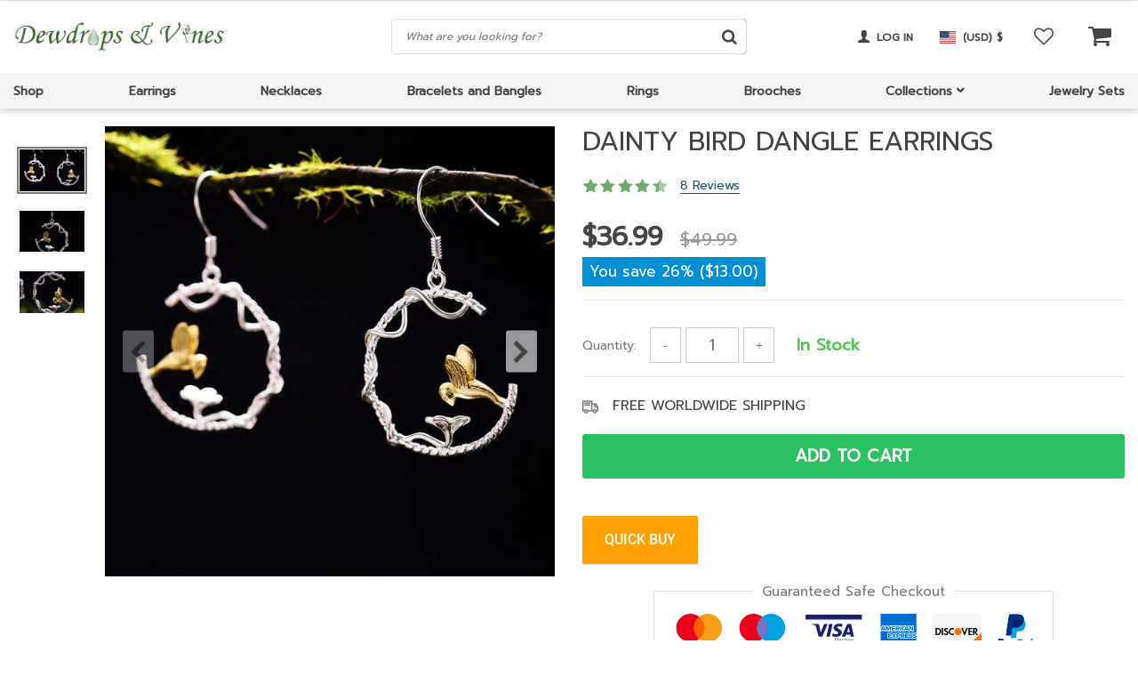

--- FILE ---
content_type: text/html; charset=UTF-8
request_url: https://dewdropsandvines.com/product/dainty-bird-dangle-earrings/
body_size: 315908
content:
<!DOCTYPE html>
<html lang="en-US" class="no-js" xmlns="http://www.w3.org/1999/html">
<head>
	<meta charset="UTF-8">

	<meta name="viewport" content="width=device-width, initial-scale=1.0, maximum-scale=1.0, user-scalable=no"/>


    <link rel="profile" href="http://gmpg.org/xfn/11" />
	<link rel="pingback" href="https://dewdropsandvines.com/xmlrpc.php" />

	<script>!function(e,c){e[c]=e[c]+(e[c]&&" ")+"quform-js"}(document.documentElement,"className");</script>				<script>document.documentElement.className = document.documentElement.className + ' yes-js js_active js'</script>
			<meta name='robots' content='index, follow, max-image-preview:large, max-snippet:-1, max-video-preview:-1' />

	<!-- This site is optimized with the Yoast SEO plugin v26.5 - https://yoast.com/wordpress/plugins/seo/ -->
	<title>DAINTY BIRD DANGLE EARRINGS - Dewdrops &amp; Vines</title>
	<meta name="description" content="This pair of Dainty Bird Dangle Earrings capture a perfect moment in nature and makes the perfect gift for any nature lover." />
	<link rel="canonical" href="https://dewdropsandvines.com/product/dainty-bird-dangle-earrings/" />
	<meta property="og:locale" content="en_US" />
	<meta property="og:type" content="article" />
	<meta property="og:title" content="DAINTY BIRD DANGLE EARRINGS - Dewdrops &amp; Vines" />
	<meta property="og:description" content="This pair of Dainty Bird Dangle Earrings capture a perfect moment in nature and makes the perfect gift for any nature lover." />
	<meta property="og:url" content="https://dewdropsandvines.com/product/dainty-bird-dangle-earrings/" />
	<meta property="og:site_name" content="Dewdrops &amp; Vines" />
	<meta property="article:modified_time" content="2025-07-21T15:39:43+00:00" />
	<meta property="og:image" content="https://dewdropsandvines.com/wp-content/uploads/2020/05/主图01-18.jpg" />
	<meta property="og:image:width" content="800" />
	<meta property="og:image:height" content="800" />
	<meta property="og:image:type" content="image/jpeg" />
	<meta name="twitter:card" content="summary_large_image" />
	<script type="application/ld+json" class="yoast-schema-graph">{"@context":"https://schema.org","@graph":[{"@type":"WebPage","@id":"https://dewdropsandvines.com/product/dainty-bird-dangle-earrings/","url":"https://dewdropsandvines.com/product/dainty-bird-dangle-earrings/","name":"DAINTY BIRD DANGLE EARRINGS - Dewdrops &amp; Vines","isPartOf":{"@id":"https://dewdropsandvines.com/#website"},"primaryImageOfPage":{"@id":"https://dewdropsandvines.com/product/dainty-bird-dangle-earrings/#primaryimage"},"image":{"@id":"https://dewdropsandvines.com/product/dainty-bird-dangle-earrings/#primaryimage"},"thumbnailUrl":"https://dewdropsandvines.com/wp-content/uploads/2020/05/主图01-18.jpg","datePublished":"2020-05-22T09:20:51+00:00","dateModified":"2025-07-21T15:39:43+00:00","description":"This pair of Dainty Bird Dangle Earrings capture a perfect moment in nature and makes the perfect gift for any nature lover.","breadcrumb":{"@id":"https://dewdropsandvines.com/product/dainty-bird-dangle-earrings/#breadcrumb"},"inLanguage":"en-US","potentialAction":[{"@type":"ReadAction","target":["https://dewdropsandvines.com/product/dainty-bird-dangle-earrings/"]}]},{"@type":"ImageObject","inLanguage":"en-US","@id":"https://dewdropsandvines.com/product/dainty-bird-dangle-earrings/#primaryimage","url":"https://dewdropsandvines.com/wp-content/uploads/2020/05/主图01-18.jpg","contentUrl":"https://dewdropsandvines.com/wp-content/uploads/2020/05/主图01-18.jpg","width":800,"height":800,"caption":"DAINTY BIRD DANGLE EARRINGS Earrings Bird Whispers"},{"@type":"BreadcrumbList","@id":"https://dewdropsandvines.com/product/dainty-bird-dangle-earrings/#breadcrumb","itemListElement":[{"@type":"ListItem","position":1,"name":"Home","item":"https://dewdropsandvines.com/"},{"@type":"ListItem","position":2,"name":"Shop","item":"https://dewdropsandvines.com/shop/"},{"@type":"ListItem","position":3,"name":"DAINTY BIRD DANGLE EARRINGS"}]},{"@type":"WebSite","@id":"https://dewdropsandvines.com/#website","url":"https://dewdropsandvines.com/","name":"Dewdrops &amp; Vines","description":"Jewelry Inspired by Nature","potentialAction":[{"@type":"SearchAction","target":{"@type":"EntryPoint","urlTemplate":"https://dewdropsandvines.com/?s={search_term_string}"},"query-input":{"@type":"PropertyValueSpecification","valueRequired":true,"valueName":"search_term_string"}}],"inLanguage":"en-US"}]}</script>
	<!-- / Yoast SEO plugin. -->


<link rel='dns-prefetch' href='//js.retainful.com' />
<link rel='dns-prefetch' href='//capi-automation.s3.us-east-2.amazonaws.com' />
<link rel='dns-prefetch' href='//connect.facebook.net' />
<link rel="alternate" type="application/rss+xml" title="Dewdrops &amp; Vines &raquo; DAINTY BIRD DANGLE EARRINGS Comments Feed" href="https://dewdropsandvines.com/product/dainty-bird-dangle-earrings/feed/" />
<link rel="alternate" title="oEmbed (JSON)" type="application/json+oembed" href="https://dewdropsandvines.com/wp-json/oembed/1.0/embed?url=https%3A%2F%2Fdewdropsandvines.com%2Fproduct%2Fdainty-bird-dangle-earrings%2F" />
<link rel="alternate" title="oEmbed (XML)" type="text/xml+oembed" href="https://dewdropsandvines.com/wp-json/oembed/1.0/embed?url=https%3A%2F%2Fdewdropsandvines.com%2Fproduct%2Fdainty-bird-dangle-earrings%2F&#038;format=xml" />
		<!-- This site uses the Google Analytics by ExactMetrics plugin v8.10.1 - Using Analytics tracking - https://www.exactmetrics.com/ -->
		<!-- Note: ExactMetrics is not currently configured on this site. The site owner needs to authenticate with Google Analytics in the ExactMetrics settings panel. -->
					<!-- No tracking code set -->
				<!-- / Google Analytics by ExactMetrics -->
		<style id='wp-img-auto-sizes-contain-inline-css' type='text/css'>
img:is([sizes=auto i],[sizes^="auto," i]){contain-intrinsic-size:3000px 1500px}
/*# sourceURL=wp-img-auto-sizes-contain-inline-css */
</style>
<link rel='stylesheet' id='currency-selector-css-css' href='//dewdropsandvines.com/wp-content/plugins/alidswoo/assets/css/front/widget-currency-selector.min.css?ver=6.9' type='text/css' media='all' />
<link rel='stylesheet' id='adsw-flags-css' href='//dewdropsandvines.com/wp-content/plugins/alidswoo/assets/css/flags/flags.min.css?ver=6.9' type='text/css' media='all' />
<link rel='stylesheet' id='adsw-fontawesome-css' href='//dewdropsandvines.com/wp-content/plugins/alidswoo/assets/css/icons/fontawesome/style.css?ver=6.9' type='text/css' media='all' />
<link rel='stylesheet' id='plp_single_css-css' href='//dewdropsandvines.com/wp-content/plugins/adsbulkdiscounts/assets/css/single.css?ver=6.9' type='text/css' media='all' />
<style id='wp-emoji-styles-inline-css' type='text/css'>

	img.wp-smiley, img.emoji {
		display: inline !important;
		border: none !important;
		box-shadow: none !important;
		height: 1em !important;
		width: 1em !important;
		margin: 0 0.07em !important;
		vertical-align: -0.1em !important;
		background: none !important;
		padding: 0 !important;
	}
/*# sourceURL=wp-emoji-styles-inline-css */
</style>
<style id='classic-theme-styles-inline-css' type='text/css'>
/*! This file is auto-generated */
.wp-block-button__link{color:#fff;background-color:#32373c;border-radius:9999px;box-shadow:none;text-decoration:none;padding:calc(.667em + 2px) calc(1.333em + 2px);font-size:1.125em}.wp-block-file__button{background:#32373c;color:#fff;text-decoration:none}
/*# sourceURL=/wp-includes/css/classic-themes.min.css */
</style>
<link rel='stylesheet' id='slick_theme_upsell-css' href='https://dewdropsandvines.com/wp-content/plugins/adsupsell/assets/css/slick/slick-theme.css?ver=0.3.17' type='text/css' media='all' />
<link rel='stylesheet' id='slick_css_upsell-css' href='https://dewdropsandvines.com/wp-content/plugins/adsupsell/assets/css/slick/slick.css?ver=0.3.17' type='text/css' media='all' />
<link rel='stylesheet' id='front-adsupsell-style-elgrecowoo-css' href='//dewdropsandvines.com/wp-content/plugins/adsupsell/assets/css/themes/davinciwoo/upsell-style.css?ver=0.3.17' type='text/css' media='all' />
<link rel='stylesheet' id='single-size-guide-css' href='//dewdropsandvines.com/wp-content/plugins/alidswoo/assets/css/front/single-size-guide.min.css?ver=1.7.0.4' type='text/css' media='all' />
<link rel='stylesheet' id='contact-form-7-css' href='https://dewdropsandvines.com/wp-content/plugins/contact-form-7/includes/css/styles.css?ver=6.1.3' type='text/css' media='all' />
<link rel='stylesheet' id='woocommerce-general-css' href='https://dewdropsandvines.com/wp-content/plugins/woocommerce/assets/css/woocommerce.css?ver=10.4.3' type='text/css' media='all' />
<style id='woocommerce-inline-inline-css' type='text/css'>
.woocommerce form .form-row .required { visibility: visible; }
/*# sourceURL=woocommerce-inline-inline-css */
</style>
<link rel='stylesheet' id='quform-css' href='https://dewdropsandvines.com/wp-content/plugins/quform/cache/quform.css?ver=1665661311' type='text/css' media='all' />
<link rel='stylesheet' id='wc-gateway-ppec-frontend-css' href='https://dewdropsandvines.com/wp-content/plugins/woocommerce-gateway-paypal-express-checkout/assets/css/wc-gateway-ppec-frontend.css?ver=2.1.3' type='text/css' media='all' />
<link rel='stylesheet' id='elgrecowoo-all-css' href='https://dewdropsandvines.com/wp-content/themes/elgrecowoo/assets/css/all.min.css?ver=1.3.3' type='text/css' media='all' />
<link rel='stylesheet' id='elgrecowoo-woocommerce-wishlist-css' href='https://dewdropsandvines.com/wp-content/themes/elgrecowoo/include/integrations/wc-yith-wishlist/yith-wishlist.min.css?ver=1.3.3' type='text/css' media='all' />
<link rel='stylesheet' id='wc_stripe_express_checkout_style-css' href='https://dewdropsandvines.com/wp-content/plugins/woocommerce-gateway-stripe/build/express-checkout.css?ver=f49792bd42ded7e3e1cb' type='text/css' media='all' />
<link rel='stylesheet' id='elgrecowoo-css-icons-css' href='https://dewdropsandvines.com/wp-content/themes/elgrecowoo/assets/icons/css/elgrecowoo-icons.min.css?ver=1.3.3' type='text/css' media='all' />
<link rel='stylesheet' id='elgrecowoo-style-css' href='https://dewdropsandvines.com/wp-content/themes/elgrecowoo/style.css?ver=1.3.3' type='text/css' media='all' />
<script type="text/template" id="tmpl-variation-template">
	<div class="woocommerce-variation-description">{{{ data.variation.variation_description }}}</div>
	<div class="woocommerce-variation-price">{{{ data.variation.price_html }}}</div>
	<div class="woocommerce-variation-availability">{{{ data.variation.availability_html }}}</div>
</script>
<script type="text/template" id="tmpl-unavailable-variation-template">
	<p role="alert">Sorry, this product is unavailable. Please choose a different combination.</p>
</script>
<script type="text/javascript" src="https://dewdropsandvines.com/wp-includes/js/jquery/jquery.min.js?ver=3.7.1" id="jquery-core-js"></script>
<script type="text/javascript" src="https://dewdropsandvines.com/wp-content/plugins/woocommerce/assets/js/js-cookie/js.cookie.min.js?ver=2.1.4-wc.10.4.3" id="wc-js-cookie-js" data-wp-strategy="defer"></script>
<script type="text/javascript" id="plp_single-js-extra">
/* <![CDATA[ */
var adsplp = {"ajaxurl":"https://dewdropsandvines.com/wp-admin/admin-ajax.php","post_id":"15812","lan":{"Products added":"Products added","add to cart":"add to cart","add":"add","Subtotal":"Subtotal"}};
//# sourceURL=plp_single-js-extra
/* ]]> */
</script>
<script type="text/javascript" src="//dewdropsandvines.com/wp-content/plugins/adsbulkdiscounts/assets/js/single.js?ver=6.9" id="plp_single-js"></script>
<script type="text/javascript" src="https://dewdropsandvines.com/wp-content/plugins/adsupsell/assets/js/slick/slick.min.js?ver=0.3.17" id="slick_js_upsell-js"></script>
<script type="text/javascript" src="https://dewdropsandvines.com/wp-includes/js/underscore.min.js?ver=1.13.7" id="underscore-js"></script>
<script type="text/javascript" id="wp-util-js-extra">
/* <![CDATA[ */
var _wpUtilSettings = {"ajax":{"url":"/wp-admin/admin-ajax.php"}};
//# sourceURL=wp-util-js-extra
/* ]]> */
</script>
<script type="text/javascript" src="https://dewdropsandvines.com/wp-includes/js/wp-util.min.js?ver=6.9" id="wp-util-js"></script>
<script type="text/javascript" src="https://dewdropsandvines.com/wp-content/plugins/woocommerce/assets/js/jquery-blockui/jquery.blockUI.min.js?ver=2.7.0-wc.10.4.3" id="wc-jquery-blockui-js" data-wp-strategy="defer"></script>
<script type="text/javascript" id="wc-add-to-cart-js-extra">
/* <![CDATA[ */
var wc_add_to_cart_params = {"ajax_url":"/wp-admin/admin-ajax.php","wc_ajax_url":"/?wc-ajax=%%endpoint%%","i18n_view_cart":"View cart","cart_url":"https://dewdropsandvines.com/cart/","is_cart":"","cart_redirect_after_add":"no"};
//# sourceURL=wc-add-to-cart-js-extra
/* ]]> */
</script>
<script type="text/javascript" src="https://dewdropsandvines.com/wp-content/plugins/woocommerce/assets/js/frontend/add-to-cart.min.js?ver=10.4.3" id="wc-add-to-cart-js" defer="defer" data-wp-strategy="defer"></script>
<script type="text/javascript" id="wc-single-product-js-extra">
/* <![CDATA[ */
var wc_single_product_params = {"i18n_required_rating_text":"Please select a rating","i18n_rating_options":["1 of 5 stars","2 of 5 stars","3 of 5 stars","4 of 5 stars","5 of 5 stars"],"i18n_product_gallery_trigger_text":"View full-screen image gallery","review_rating_required":"yes","flexslider":{"rtl":false,"animation":"slide","smoothHeight":true,"directionNav":false,"controlNav":"thumbnails","slideshow":false,"animationSpeed":500,"animationLoop":false,"allowOneSlide":false},"zoom_enabled":"","zoom_options":[],"photoswipe_enabled":"","photoswipe_options":{"shareEl":false,"closeOnScroll":false,"history":false,"hideAnimationDuration":0,"showAnimationDuration":0},"flexslider_enabled":"","i18n_required_reviews_author_error":"Field \"Name\" is required","i18n_required_reviews_email_error":"Field \"Email\" is required","i18n_required_reviews_text_error":"Field \"Your review\" is required","i18n_required_reviews_terms_conditions_error":"Please accept Terms & Conditions by checking the box"};
//# sourceURL=wc-single-product-js-extra
/* ]]> */
</script>
<script type="text/javascript" src="https://dewdropsandvines.com/wp-content/plugins/woocommerce/assets/js/frontend/single-product.min.js?ver=10.4.3" id="wc-single-product-js" defer="defer" data-wp-strategy="defer"></script>
<script type="text/javascript" id="woocommerce-js-extra">
/* <![CDATA[ */
var woocommerce_params = {"ajax_url":"/wp-admin/admin-ajax.php","wc_ajax_url":"/?wc-ajax=%%endpoint%%","i18n_password_show":"Show password","i18n_password_hide":"Hide password"};
//# sourceURL=woocommerce-js-extra
/* ]]> */
</script>
<script type="text/javascript" src="https://dewdropsandvines.com/wp-content/plugins/woocommerce/assets/js/frontend/woocommerce.min.js?ver=10.4.3" id="woocommerce-js" defer="defer" data-wp-strategy="defer"></script>
<script type="text/javascript" id="rnoc_track-user-cart-js-extra">
/* <![CDATA[ */
var retainful_cart_data = {"ajax_url":"https://dewdropsandvines.com/wp-admin/admin-ajax.php","jquery_url":"https://dewdropsandvines.com/wp-includes/js/jquery/jquery.js","ip":"3.19.71.153","version":"2.6.43","public_key":"9094bde6-a1de-4070-a9fd-7e14eaa5d075","api_url":"https://api.retainful.com/v1/woocommerce/webhooks/checkout","billing_email":"","tracking_element_selector":"retainful-abandoned-cart-data","cart_tracking_engine":"js","products":""};
//# sourceURL=rnoc_track-user-cart-js-extra
/* ]]> */
</script>
<script src='https://js.retainful.com/woocommerce/v2/retainful.js?ver=2.6.43' id='rnoc_track-user-cart-js' data-cfasync='false' defer></script><script type="text/javascript" id="rnoc_popup-coupon-js-extra">
/* <![CDATA[ */
var retainful_popup_data = {"ajax_url":"https://dewdropsandvines.com/wp-admin/admin-ajax.php","version":"2.6.43","popup_redirect_timeout":"1500"};
//# sourceURL=rnoc_popup-coupon-js-extra
/* ]]> */
</script>
<script type="text/javascript" src="https://dewdropsandvines.com/wp-content/plugins/retainful-next-order-coupon-for-woocommerce/src/assets/js/popup_coupon.js?ver=2.6.43" id="rnoc_popup-coupon-js"></script>
<script type="text/javascript" id="ajax-test-js-extra">
/* <![CDATA[ */
var the_ajax_script = {"ajaxurl":"https://dewdropsandvines.com/wp-admin/admin-ajax.php"};
//# sourceURL=ajax-test-js-extra
/* ]]> */
</script>
<script type="text/javascript" src="https://dewdropsandvines.com/wp-content/plugins/pinterest-site-verification//verification.js?ver=6.9" id="ajax-test-js"></script>
<link rel="https://api.w.org/" href="https://dewdropsandvines.com/wp-json/" /><link rel="alternate" title="JSON" type="application/json" href="https://dewdropsandvines.com/wp-json/wp/v2/product/15812" /><link rel="EditURI" type="application/rsd+xml" title="RSD" href="https://dewdropsandvines.com/xmlrpc.php?rsd" />
<meta name="generator" content="WordPress 6.9" />
<meta name="generator" content="WooCommerce 10.4.3" />
<link rel='shortlink' href='https://dewdropsandvines.com/?p=15812' />
<link id="global" href="//dewdropsandvines.com/wp-content/plugins/alidswoo/assets/css/front/adsw-style.min.css?ver=1.7.0.4" rel="stylesheet" type="text/css"/>
<link id="baguetteBox" href="//dewdropsandvines.com/wp-content/plugins/alidswoo/assets/css/front/baguetteBox.min.css?ver=1.7.0.4" rel="stylesheet" type="text/css"/>

		<!-- GA Google Analytics @ https://m0n.co/ga -->
		<script async src="https://www.googletagmanager.com/gtag/js?id=UA-147241360-1"></script>
		<script>
			window.dataLayer = window.dataLayer || [];
			function gtag(){dataLayer.push(arguments);}
			gtag('js', new Date());
			gtag('config', 'UA-147241360-1');
		</script>

	<!-- Global site tag (gtag.js) - Google Ads: 10842584960 --> <script async src="https://www.googletagmanager.com/gtag/js?id=AW-10842584960"></script> <script> window.dataLayer = window.dataLayer || []; function gtag(){dataLayer.push(arguments);} gtag('js', new Date()); gtag('config', 'AW-10842584960'); </script>
<!-- Event snippet for Website sale conversion page --> <script> gtag('event', 'conversion', { 'send_to': 'AW-10842584960/h6bqCPCGjZIDEIDvkrIo', 'transaction_id': '' }); </script>	<noscript><style>.woocommerce-product-gallery{ opacity: 1 !important; }</style></noscript>
				<script  type="text/javascript">
				!function(f,b,e,v,n,t,s){if(f.fbq)return;n=f.fbq=function(){n.callMethod?
					n.callMethod.apply(n,arguments):n.queue.push(arguments)};if(!f._fbq)f._fbq=n;
					n.push=n;n.loaded=!0;n.version='2.0';n.queue=[];t=b.createElement(e);t.async=!0;
					t.src=v;s=b.getElementsByTagName(e)[0];s.parentNode.insertBefore(t,s)}(window,
					document,'script','https://connect.facebook.net/en_US/fbevents.js');
			</script>
			<!-- WooCommerce Facebook Integration Begin -->
			<script  type="text/javascript">

				fbq('init', '184102952071916', {}, {
    "agent": "woocommerce_0-10.4.3-3.5.15"
});

				document.addEventListener( 'DOMContentLoaded', function() {
					// Insert placeholder for events injected when a product is added to the cart through AJAX.
					document.body.insertAdjacentHTML( 'beforeend', '<div class=\"wc-facebook-pixel-event-placeholder\"></div>' );
				}, false );

			</script>
			<!-- WooCommerce Facebook Integration End -->
			<link rel="icon" href="https://dewdropsandvines.com/wp-content/uploads/2020/05/cropped-Dewdrops_logo3_TopDown_NATURE-32x32.jpg" sizes="32x32" />
<link rel="icon" href="https://dewdropsandvines.com/wp-content/uploads/2020/05/cropped-Dewdrops_logo3_TopDown_NATURE-192x192.jpg" sizes="192x192" />
<link rel="apple-touch-icon" href="https://dewdropsandvines.com/wp-content/uploads/2020/05/cropped-Dewdrops_logo3_TopDown_NATURE-180x180.jpg" />
<meta name="msapplication-TileImage" content="https://dewdropsandvines.com/wp-content/uploads/2020/05/cropped-Dewdrops_logo3_TopDown_NATURE-270x270.jpg" />
<style id="kirki-inline-styles">.comment-reply-title,.search_form .search_item a,.search_page_results h3 span.search-query,.search_page_results p span.search-query,.shop-mobile-menu-wrap ul li.title2 a,a,a:visited,ul.nav-dropdown-default>li.menu-item.current-menu-item>a,ul.slider-menu>li.menu-item.current-menu-item>a{color:#22516C;}.category_list a.active,.contacts-social-widget a,.contacts-social-widget a i{color:#22516C!important;}.category_list a.active:after{background:#22516C;}.comment-reply-title:hover,.header-currency-switcher .dropdown-menu li a:hover,.search_form .search_item a:hover,.shop-mobile-menu-wrap ul li.title2 a:hover,.widget_product_categories a:hover,a:hover{color:#213957;}.contacts-social-widget a i:hover,.contacts-social-widget a:hover{color:#213957!important;}.widget_product_categories a:hover + .arrow-right:before,.widget_product_categories a:hover:before{border-color:#213957!important;}.btn-primary,.woocommerce #respond input#submit.alt,.woocommerce a.button.alt,.woocommerce button.button.alt,.woocommerce input.button.alt,.woocommerce-page .wc-block-components-button{background-color:#F53B3B;border-color:#F53B3B;}.btn-primary.disabled,.btn-primary:disabled,.btn-primary:hover, .btn-primary:focus, .btn-primary:active,.btn-primary:not(:disabled):not(.disabled).active:focus,.btn-primary:not(:disabled):not(.disabled):active:focus,.woocommerce #respond input#submit.alt,.woocommerce #respond input#submit.alt:focus,.woocommerce #respond input#submit.alt:hover,.woocommerce a.button.alt:active,.woocommerce a.button.alt:focus,.woocommerce a.button.alt:hover,.woocommerce button.button.alt:active,.woocommerce button.button.alt:focus,.woocommerce button.button.alt:hover,.woocommerce input.button.alt:active,.woocommerce input.button.alt:focus,.woocommerce input.button.alt:hover,.woocommerce-page .wc-block-components-button:hover{background-color:#d0112b;border-color:#d0112b;}.btn-primary,.woocommerce #respond input#submit.alt,.woocommerce a.button.alt,.woocommerce button.button.alt,.woocommerce input.button.alt{color:#FFFFFF!important;}.btn-primary.disabled,.btn-primary:disabled,.btn-primary:hover, .btn-primary:focus, .btn-primary:active,.btn-primary:not(:disabled):not(.disabled).active:focus,.btn-primary:not(:disabled):not(.disabled):active:focus,.woocommerce #respond input#submit.alt,.woocommerce #respond input#submit.alt:focus,.woocommerce #respond input#submit.alt:hover,.woocommerce a.button.alt:active,.woocommerce a.button.alt:focus,.woocommerce a.button.alt:hover,.woocommerce button.button.alt:active,.woocommerce button.button.alt:focus,.woocommerce button.button.alt:hover,.woocommerce input.button.alt:active,.woocommerce input.button.alt:focus,.woocommerce input.button.alt:hover{color:#FFFFFF!important;}.btn-secondary,.button.wc-forward,.pagination.categories-pagination .page-numbers li .page-numbers,.pagination.load-more .page-numbers li.go-next a,.scope2{background-color:#444444!important;color:#ffffff!important;}.btn-secondary,.button.wc-forward,.pagination.categories-pagination .page-numbers li .page-numbers,.pagination.load-more .page-numbers li.go-next a{border-color:#444444!important;}.btn-secondary.disabled,.btn-secondary.disabled:hover,.btn-secondary:active,.btn-secondary:disabled,.btn-secondary:disabled:hover,.btn-secondary:focus,.btn-secondary:hover,.btn-secondary:not(:disabled):not(.disabled).active:focus,.btn-secondary:not(:disabled):not(.disabled):active:focus,.button.wc-forward.disabled,.button.wc-forward.disabled:hover,.button.wc-forward:active,.button.wc-forward:disabled,.button.wc-forward:disabled:hover,.button.wc-forward:focus,.button.wc-forward:hover,.button.wc-forward:not(:disabled):not(.disabled).active:focus,.button.wc-forward:not(:disabled):not(.disabled):active:focus,.pagination.categories-pagination .page-numbers li .page-numbers.current,.pagination.categories-pagination .page-numbers li .page-numbers:hover,.pagination.load-more .page-numbers li.go-next a:hover,.scope2:hover{background-color:#676767!important;color:#FFFFFF!important;}.btn-secondary.disabled,.btn-secondary.disabled:hover,.btn-secondary:active,.btn-secondary:disabled,.btn-secondary:disabled:hover,.btn-secondary:focus,.btn-secondary:hover,.btn-secondary:not(:disabled):not(.disabled).active:focus,.btn-secondary:not(:disabled):not(.disabled):active:focus,.button.wc-forward.disabled,.button.wc-forward.disabled:hover,.button.wc-forward:active,.button.wc-forward:disabled,.button.wc-forward:disabled:hover,.button.wc-forward:focus,.button.wc-forward:hover,.button.wc-forward:not(:disabled):not(.disabled).active:focus,.button.wc-forward:not(:disabled):not(.disabled):active:focus,.pagination.categories-pagination .page-numbers li .page-numbers.current,.pagination.categories-pagination .page-numbers li .page-numbers:hover,.pagination.load-more .page-numbers li.go-next a:hover{border-color:#676767!important;}.block-title,.instagram-block .block-title a, .block-title a:hover,.subscribe-title,.testimonials-slider .item-right h4{color:#444444!important;}.header-main .site-logo-wrap{width:240px;}.header-cart .cart-count{background-color:#F53B3B;color:#FFFFFF;}.main-slider .btn-primary{background-color:#91c7a5;border-color:#91c7a5;color:#FFFFFF!important;}.main-slider .btn-primary.disabled,.main-slider .btn-primary:disabled,.main-slider .btn-primary:hover, .main-slider .btn-primary:focus, .main-slider .btn-primary:active,.main-slider .btn-primary:not(:disabled):not(.disabled).active:focus,.main-slider .btn-primary:not(:disabled):not(.disabled):active:focus{background-color:#3a7854;border-color:#3a7854;color:#FFFFFF!important;}.main-slider .btn-transparent{border-color:#444444;color:#444444!important;}.main-slider .btn-transparent.disabled,.main-slider .btn-transparent:disabled,.main-slider .btn-transparent:hover, .main-slider .btn-transparent:focus, .main-slider .btn-transparent:active,.main-slider .btn-transparent:not(:disabled):not(.disabled).active:focus,.main-slider .btn-transparent:not(:disabled):not(.disabled):active:focus{background-color:#222222;border-color:#222222;color:#FFFFFF!important;}#subscribe-form-block{background-color:#F7F7F8;}.footer-wrapper{background-color:#d9f6ea;}.footer-widgets .widget-title{color:#444444;}.footer-widgets{color:#444444;}.footer-widgets .widget a{color:#444444;}.footer-widgets .widget a:hover, .footer-widgets .widget a:active, .footer-widgets .widget a:focus{color:#999999;}.footer-absolute-primary{color:#444444;}.footer-absolute-secondary{color:#444444;}.footer-absolute{background-color:#FFFFFF;}.back-to-top{color:#9B9B9B;background-color:#FFFFFF;border-color:#9B9B9B;-webkit-border-radius:3px;-moz-border-radius:3px;border-radius:3px;}.back-to-top:hover{color:#FFFFFF;background-color:#9B9B9B;border-color:#9B9B9B;}#header-blog .blog-logo-wrap{width:251px;}.blog-footer-absolute-primary{color:#999999;}.blog-footer-absolute-secondary{color:#FFFFFF;}.footer-blog{background-color:#242424;}.btn-blog.btn-primary{background-color:#F53B3B;border-color:#F53B3B;color:#FFFFFF!important;}.btn-blog.btn-primary.disabled,.btn-blog.btn-primary:disabled,.btn-blog.btn-primary:hover, .btn-blog.btn-primary:focus, .btn-blog.btn-primary:active,.btn-blog.btn-primary:not(:disabled):not(.disabled).active:focus,.btn-blog.btn-primary:not(:disabled):not(.disabled):active:focus{background-color:#d0112b;border-color:#d0112b;color:#FFFFFF!important;}.blog .btn-secondary,.btn-blog.btn-secondary{background-color:#444444!important;border-color:#444444!important;color:#ffffff!important;}.blog .btn-secondary:active,.blog .btn-secondary:focus,.blog .btn-secondary:hover,.blog .btn-secondary:not(:disabled):not(.disabled).active:focus,.blog .btn-secondary:not(:disabled):not(.disabled):active:focus,.btn-blog.btn-secondary:active,.btn-blog.btn-secondary:focus,.btn-blog.btn-secondary:hover,.btn-blog.btn-secondary:not(:disabled):not(.disabled).active:focus,.btn-blog.btn-secondary:not(:disabled):not(.disabled):active:focus{background-color:#676767!important;border-color:#676767!important;color:#FFFFFF!important;}.woocommerce div.product .product-raiting-count .rating-status-row .review-status-percent span,.woocommerce div.product .product-raiting-count .woocommerce-product-rating .review-enjoyed span,.woocommerce div.product .stock,.woocommerce div.product p.price, .woocommerce div.product span.price,.woocommerce.single-product div.product p.price, .woocommerce.single-product div.product span.price{color:#444444;}.onsale{background-color:#82c882;color:#444444;}.woocommerce .star-rating span, .woocommerce p.stars:hover a::before, .woocommerce p.stars.selected a.active::before, .woocommerce p.stars.selected a:not(.active)::before{color:#6dab6d;}.woocommerce .star-rating::before, .woocommerce p.stars a::before, .woocommerce p.stars a:hover~a::before, .woocommerce p.stars.selected a.active~a::before{color:#aac5aa;}.products-front > div:nth-last-of-type(even), .product-footer .single-product-products:nth-child(odd){background-color:#f6f6f7;}.btn-primary.single_add_to_cart_button{background-color:#29c160;border-color:#29c160;color:#FFFFFF!important;}.btn-primary.single_add_to_cart_button.disabled,.btn-primary.single_add_to_cart_button:disabled,.btn-primary.single_add_to_cart_button:hover, .btn-primary.single_add_to_cart_button:focus, .btn-primary.single_add_to_cart_button:active,.btn-primary.single_add_to_cart_button:not(:disabled):not(.disabled).active:focus,.btn-primary.single_add_to_cart_button:not(:disabled):not(.disabled):active:focus{background-color:#3c8559;border-color:#3c8559;color:#ffffff!important;}.features-wrap{background-color:#F7F7F8;}.feature .title{color:#444444;}.feature .text{color:#444444;}.product-summary .yousave_block{background-color:#008fd3;color:#ffffff;}.woocommerce div.product .woocommerce-add-to-cart-group p.stock{color:#50c450;}.commentlist .i-recommend-this-product{color:#5698d5;}</style><!--
Plugin: Pinterest meta tag Site Verification Plugin
Tracking Code.

-->

<meta name="p:domain_verify" content="ee2410a367f6ff70d416a5d035622eb0"/>
        
	<!--[if lt IE 9]>
	<script src="//html5shiv.googlecode.com/svn/trunk/html5.js"></script>
	<script src="//cdnjs.cloudflare.com/ajax/libs/respond.js/1.4.2/respond.js"></script>
    <![endif]-->

    <style>body{font-family: 'Prompt', sans-serif;}</style><link rel='stylesheet' id='jquery-selectBox-css' href='https://dewdropsandvines.com/wp-content/plugins/yith-woocommerce-wishlist/assets/css/jquery.selectBox.css?ver=1.2.0' type='text/css' media='all' />
<link rel='stylesheet' id='woocommerce_prettyPhoto_css-css' href='//dewdropsandvines.com/wp-content/plugins/woocommerce/assets/css/prettyPhoto.css?ver=3.1.6' type='text/css' media='all' />
<link rel='stylesheet' id='yith-wcwl-main-css' href='https://dewdropsandvines.com/wp-content/plugins/yith-woocommerce-wishlist/assets/css/style.css?ver=4.11.0' type='text/css' media='all' />
<style id='yith-wcwl-main-inline-css' type='text/css'>
 :root { --rounded-corners-radius: 16px; --add-to-cart-rounded-corners-radius: 16px; --feedback-duration: 3s } 
 :root { --rounded-corners-radius: 16px; --add-to-cart-rounded-corners-radius: 16px; --feedback-duration: 3s } 
 :root { --rounded-corners-radius: 16px; --add-to-cart-rounded-corners-radius: 16px; --feedback-duration: 3s } 
 :root { --rounded-corners-radius: 16px; --add-to-cart-rounded-corners-radius: 16px; --feedback-duration: 3s } 
 :root { --rounded-corners-radius: 16px; --add-to-cart-rounded-corners-radius: 16px; --feedback-duration: 3s } 
 :root { --rounded-corners-radius: 16px; --add-to-cart-rounded-corners-radius: 16px; --feedback-duration: 3s } 
 :root { --rounded-corners-radius: 16px; --add-to-cart-rounded-corners-radius: 16px; --feedback-duration: 3s } 
 :root { --rounded-corners-radius: 16px; --add-to-cart-rounded-corners-radius: 16px; --feedback-duration: 3s } 
 :root { --rounded-corners-radius: 16px; --add-to-cart-rounded-corners-radius: 16px; --feedback-duration: 3s } 
/*# sourceURL=yith-wcwl-main-inline-css */
</style>
<style id='global-styles-inline-css' type='text/css'>
:root{--wp--preset--aspect-ratio--square: 1;--wp--preset--aspect-ratio--4-3: 4/3;--wp--preset--aspect-ratio--3-4: 3/4;--wp--preset--aspect-ratio--3-2: 3/2;--wp--preset--aspect-ratio--2-3: 2/3;--wp--preset--aspect-ratio--16-9: 16/9;--wp--preset--aspect-ratio--9-16: 9/16;--wp--preset--color--black: #000000;--wp--preset--color--cyan-bluish-gray: #abb8c3;--wp--preset--color--white: #ffffff;--wp--preset--color--pale-pink: #f78da7;--wp--preset--color--vivid-red: #cf2e2e;--wp--preset--color--luminous-vivid-orange: #ff6900;--wp--preset--color--luminous-vivid-amber: #fcb900;--wp--preset--color--light-green-cyan: #7bdcb5;--wp--preset--color--vivid-green-cyan: #00d084;--wp--preset--color--pale-cyan-blue: #8ed1fc;--wp--preset--color--vivid-cyan-blue: #0693e3;--wp--preset--color--vivid-purple: #9b51e0;--wp--preset--gradient--vivid-cyan-blue-to-vivid-purple: linear-gradient(135deg,rgb(6,147,227) 0%,rgb(155,81,224) 100%);--wp--preset--gradient--light-green-cyan-to-vivid-green-cyan: linear-gradient(135deg,rgb(122,220,180) 0%,rgb(0,208,130) 100%);--wp--preset--gradient--luminous-vivid-amber-to-luminous-vivid-orange: linear-gradient(135deg,rgb(252,185,0) 0%,rgb(255,105,0) 100%);--wp--preset--gradient--luminous-vivid-orange-to-vivid-red: linear-gradient(135deg,rgb(255,105,0) 0%,rgb(207,46,46) 100%);--wp--preset--gradient--very-light-gray-to-cyan-bluish-gray: linear-gradient(135deg,rgb(238,238,238) 0%,rgb(169,184,195) 100%);--wp--preset--gradient--cool-to-warm-spectrum: linear-gradient(135deg,rgb(74,234,220) 0%,rgb(151,120,209) 20%,rgb(207,42,186) 40%,rgb(238,44,130) 60%,rgb(251,105,98) 80%,rgb(254,248,76) 100%);--wp--preset--gradient--blush-light-purple: linear-gradient(135deg,rgb(255,206,236) 0%,rgb(152,150,240) 100%);--wp--preset--gradient--blush-bordeaux: linear-gradient(135deg,rgb(254,205,165) 0%,rgb(254,45,45) 50%,rgb(107,0,62) 100%);--wp--preset--gradient--luminous-dusk: linear-gradient(135deg,rgb(255,203,112) 0%,rgb(199,81,192) 50%,rgb(65,88,208) 100%);--wp--preset--gradient--pale-ocean: linear-gradient(135deg,rgb(255,245,203) 0%,rgb(182,227,212) 50%,rgb(51,167,181) 100%);--wp--preset--gradient--electric-grass: linear-gradient(135deg,rgb(202,248,128) 0%,rgb(113,206,126) 100%);--wp--preset--gradient--midnight: linear-gradient(135deg,rgb(2,3,129) 0%,rgb(40,116,252) 100%);--wp--preset--font-size--small: 13px;--wp--preset--font-size--medium: 20px;--wp--preset--font-size--large: 36px;--wp--preset--font-size--x-large: 42px;--wp--preset--spacing--20: 0.44rem;--wp--preset--spacing--30: 0.67rem;--wp--preset--spacing--40: 1rem;--wp--preset--spacing--50: 1.5rem;--wp--preset--spacing--60: 2.25rem;--wp--preset--spacing--70: 3.38rem;--wp--preset--spacing--80: 5.06rem;--wp--preset--shadow--natural: 6px 6px 9px rgba(0, 0, 0, 0.2);--wp--preset--shadow--deep: 12px 12px 50px rgba(0, 0, 0, 0.4);--wp--preset--shadow--sharp: 6px 6px 0px rgba(0, 0, 0, 0.2);--wp--preset--shadow--outlined: 6px 6px 0px -3px rgb(255, 255, 255), 6px 6px rgb(0, 0, 0);--wp--preset--shadow--crisp: 6px 6px 0px rgb(0, 0, 0);}:where(.is-layout-flex){gap: 0.5em;}:where(.is-layout-grid){gap: 0.5em;}body .is-layout-flex{display: flex;}.is-layout-flex{flex-wrap: wrap;align-items: center;}.is-layout-flex > :is(*, div){margin: 0;}body .is-layout-grid{display: grid;}.is-layout-grid > :is(*, div){margin: 0;}:where(.wp-block-columns.is-layout-flex){gap: 2em;}:where(.wp-block-columns.is-layout-grid){gap: 2em;}:where(.wp-block-post-template.is-layout-flex){gap: 1.25em;}:where(.wp-block-post-template.is-layout-grid){gap: 1.25em;}.has-black-color{color: var(--wp--preset--color--black) !important;}.has-cyan-bluish-gray-color{color: var(--wp--preset--color--cyan-bluish-gray) !important;}.has-white-color{color: var(--wp--preset--color--white) !important;}.has-pale-pink-color{color: var(--wp--preset--color--pale-pink) !important;}.has-vivid-red-color{color: var(--wp--preset--color--vivid-red) !important;}.has-luminous-vivid-orange-color{color: var(--wp--preset--color--luminous-vivid-orange) !important;}.has-luminous-vivid-amber-color{color: var(--wp--preset--color--luminous-vivid-amber) !important;}.has-light-green-cyan-color{color: var(--wp--preset--color--light-green-cyan) !important;}.has-vivid-green-cyan-color{color: var(--wp--preset--color--vivid-green-cyan) !important;}.has-pale-cyan-blue-color{color: var(--wp--preset--color--pale-cyan-blue) !important;}.has-vivid-cyan-blue-color{color: var(--wp--preset--color--vivid-cyan-blue) !important;}.has-vivid-purple-color{color: var(--wp--preset--color--vivid-purple) !important;}.has-black-background-color{background-color: var(--wp--preset--color--black) !important;}.has-cyan-bluish-gray-background-color{background-color: var(--wp--preset--color--cyan-bluish-gray) !important;}.has-white-background-color{background-color: var(--wp--preset--color--white) !important;}.has-pale-pink-background-color{background-color: var(--wp--preset--color--pale-pink) !important;}.has-vivid-red-background-color{background-color: var(--wp--preset--color--vivid-red) !important;}.has-luminous-vivid-orange-background-color{background-color: var(--wp--preset--color--luminous-vivid-orange) !important;}.has-luminous-vivid-amber-background-color{background-color: var(--wp--preset--color--luminous-vivid-amber) !important;}.has-light-green-cyan-background-color{background-color: var(--wp--preset--color--light-green-cyan) !important;}.has-vivid-green-cyan-background-color{background-color: var(--wp--preset--color--vivid-green-cyan) !important;}.has-pale-cyan-blue-background-color{background-color: var(--wp--preset--color--pale-cyan-blue) !important;}.has-vivid-cyan-blue-background-color{background-color: var(--wp--preset--color--vivid-cyan-blue) !important;}.has-vivid-purple-background-color{background-color: var(--wp--preset--color--vivid-purple) !important;}.has-black-border-color{border-color: var(--wp--preset--color--black) !important;}.has-cyan-bluish-gray-border-color{border-color: var(--wp--preset--color--cyan-bluish-gray) !important;}.has-white-border-color{border-color: var(--wp--preset--color--white) !important;}.has-pale-pink-border-color{border-color: var(--wp--preset--color--pale-pink) !important;}.has-vivid-red-border-color{border-color: var(--wp--preset--color--vivid-red) !important;}.has-luminous-vivid-orange-border-color{border-color: var(--wp--preset--color--luminous-vivid-orange) !important;}.has-luminous-vivid-amber-border-color{border-color: var(--wp--preset--color--luminous-vivid-amber) !important;}.has-light-green-cyan-border-color{border-color: var(--wp--preset--color--light-green-cyan) !important;}.has-vivid-green-cyan-border-color{border-color: var(--wp--preset--color--vivid-green-cyan) !important;}.has-pale-cyan-blue-border-color{border-color: var(--wp--preset--color--pale-cyan-blue) !important;}.has-vivid-cyan-blue-border-color{border-color: var(--wp--preset--color--vivid-cyan-blue) !important;}.has-vivid-purple-border-color{border-color: var(--wp--preset--color--vivid-purple) !important;}.has-vivid-cyan-blue-to-vivid-purple-gradient-background{background: var(--wp--preset--gradient--vivid-cyan-blue-to-vivid-purple) !important;}.has-light-green-cyan-to-vivid-green-cyan-gradient-background{background: var(--wp--preset--gradient--light-green-cyan-to-vivid-green-cyan) !important;}.has-luminous-vivid-amber-to-luminous-vivid-orange-gradient-background{background: var(--wp--preset--gradient--luminous-vivid-amber-to-luminous-vivid-orange) !important;}.has-luminous-vivid-orange-to-vivid-red-gradient-background{background: var(--wp--preset--gradient--luminous-vivid-orange-to-vivid-red) !important;}.has-very-light-gray-to-cyan-bluish-gray-gradient-background{background: var(--wp--preset--gradient--very-light-gray-to-cyan-bluish-gray) !important;}.has-cool-to-warm-spectrum-gradient-background{background: var(--wp--preset--gradient--cool-to-warm-spectrum) !important;}.has-blush-light-purple-gradient-background{background: var(--wp--preset--gradient--blush-light-purple) !important;}.has-blush-bordeaux-gradient-background{background: var(--wp--preset--gradient--blush-bordeaux) !important;}.has-luminous-dusk-gradient-background{background: var(--wp--preset--gradient--luminous-dusk) !important;}.has-pale-ocean-gradient-background{background: var(--wp--preset--gradient--pale-ocean) !important;}.has-electric-grass-gradient-background{background: var(--wp--preset--gradient--electric-grass) !important;}.has-midnight-gradient-background{background: var(--wp--preset--gradient--midnight) !important;}.has-small-font-size{font-size: var(--wp--preset--font-size--small) !important;}.has-medium-font-size{font-size: var(--wp--preset--font-size--medium) !important;}.has-large-font-size{font-size: var(--wp--preset--font-size--large) !important;}.has-x-large-font-size{font-size: var(--wp--preset--font-size--x-large) !important;}
/*# sourceURL=global-styles-inline-css */
</style>
<link rel='stylesheet' id='wc-stripe-blocks-checkout-style-css' href='https://dewdropsandvines.com/wp-content/plugins/woocommerce-gateway-stripe/build/upe-blocks.css?ver=1e1661bb3db973deba05' type='text/css' media='all' />
<link rel='stylesheet' id='wc-blocks-style-css' href='https://dewdropsandvines.com/wp-content/plugins/woocommerce/assets/client/blocks/wc-blocks.css?ver=wc-10.4.3' type='text/css' media='all' />
<link rel='stylesheet' id='elgrecowoo-css-main-font-css' href='https://fonts.googleapis.com/css?family=Prompt&#038;display=swap&#038;ver=1.3.3' type='text/css' media='all' />
<link rel='stylesheet' id='wcqb-button-presets-css' href='https://dewdropsandvines.com/wp-content/plugins/woocommerce-quick-buy/assets/css/button-presets.css?ver=6.9' type='text/css' media='all' />
<style id='wcqb-button-presets-inline-css' type='text/css'>
.quick_buy_a_tag{}

.quick_buy_button_tag{}

.quick_buy_button{}

/*# sourceURL=wcqb-button-presets-inline-css */
</style>
<link rel='stylesheet' id='adswst-css-social-icons-css' href='//dewdropsandvines.com/wp-content/plugins/alids-social-tools/assets/css/social-icons.min.css?ver=1.1.1' type='text/css' media='all' />
<link rel='stylesheet' id='adswth-widget-social-icons-css' href='//dewdropsandvines.com/wp-content/plugins/alids-social-tools/assets/css/widget-social-icons.min.css?ver=1.1.1' type='text/css' media='all' />
<link rel='stylesheet' id='wc-stripe-upe-classic-css' href='https://dewdropsandvines.com/wp-content/plugins/woocommerce-gateway-stripe/build/upe-classic.css?ver=10.2.0' type='text/css' media='all' />
<link rel='stylesheet' id='stripelink_styles-css' href='https://dewdropsandvines.com/wp-content/plugins/woocommerce-gateway-stripe/assets/css/stripe-link.css?ver=10.2.0' type='text/css' media='all' />
</head>
<body class="wp-singular product-template-default single single-product postid-15812 wp-theme-elgrecowoo theme-elgrecowoo woocommerce woocommerce-page woocommerce-no-js">
    <a class="skip-link screen-reader-text" href="#main">Skip to content</a>

    <div id="wrapper" class="sticky-scroll">

        <script type="application/ld+json">
        {"@context":"https:\/\/schema.org\/","@type":"Organization","name":"dewdropsandvines.com","url":"https:\/\/dewdropsandvines.com","logo":"https:\/\/dewdropsandvines.com\/wp-content\/uploads\/2020\/11\/Dewdrops_logo3_NATURE_Nov2020.jpg","contactPoint":{"@type":"ContactPoint","contactType":"customer support","email":"googonegirl@gmail.com","url":"https:\/\/dewdropsandvines.com"},"sameAs":[]}    </script>

    <script type="application/ld+json">
        {"@context":"https:\/\/schema.org\/","@type":"WebSite","url":"https:\/\/dewdropsandvines.com","potentialAction":{"@type":"SearchAction","target":"https:\/\/dewdropsandvines.com\/?post_type=product&s={s}","query-input":"required name=s"}}    </script>
            <header id="header" class="header">
            <div class="header-wrapper">
	            <div id="main-bar" class="header-main">
    <div class="container px-xs-px-0">
        <div class="fw-block" data-sizes='["xs", "sm", "md", "lg"]'>
            <div class="fw-back">
                <div class="row align-items-center justify-content-between mx-xs-px-0 mx-sm-px-0 mx-md-px-0 mx-lg-px-0">
                    <div class="col-auto d-xl-none px-0"><button id="mobile-menu-switch" class="mobile-menu-switch d-block py-px-10 px-xs-px-10  px-sm-px-15 px-md-px-15 px-lg-px-15"><span></span><span></span><span></span></button></div>
                    <div class="col-auto col-xl-3">
                        <div class="site-logo-wrap d-flex align-items-center" >
    <a href="https://dewdropsandvines.com/"><img class="site-logo img-fluid" src="https://dewdropsandvines.com/wp-content/uploads/2020/11/Dewdrops_logo3_NATURE_Nov2020.jpg" alt="" /></a>
</div>                    </div>
                    <div class="col-auto">
                        <div>
    <div class="search-container d-flex align-items-center h-100 shade-focus">
        <form action="https://dewdropsandvines.com/" class="w-100">
            <div class="search-input-container">
                <input type="hidden" name="post_type" value="product" />
                                <input
                        class="search-field js-autocomplete-search"
                        autocomplete="off"
                        name="s"
                        type="text"
                        value=""
                                                placeholder="What are you looking for?"
                                        />
                <div class="scopes">
                    <span class="scope"><i class="icon-search"></i></span>
                    <span class="clear-search"><i class="icon-x"></i></span>
                    <span class="scope2"><i class="icon-search"></i></span>
                </div>
                <div class="ads-search-product"></div>
            </div>
        </form>
    </div>
</div>                    </div>
                    <div class="col-auto col-xl-3 d-flex justify-content-end align-items-center px-sm-px-0 px-xs-px-0">
                                                    <div class="col-auto d-none d-xl-block">
                                <div class="header-account-wrap">
    <div class="header-account">
                    <a href="https://dewdropsandvines.com/my-account/" title="Log in" >
                <i class="icon-personal"></i>
                <span>Log in</span>
            </a>
            </div>
</div>
                            </div>
                                                <div class="col-auto d-none d-xl-block">
                            		<div class="header-currency-switcher-wrap">
                        <div class="header-currency-switcher dropdown-currency">
                <a class="current-currency dropdown-toggle"
                                       href="#"
                   aria-expanded="false"
                   aria-haspopup="true"
                   role="button"
                   data-code="USD">

                    <span class="flag flag-us"></span>
                    <span class="code">(USD)</span>
                    <span class="symbol">$</span>
                                    </a>
                            </div>
	    </div>
                            </div>
                        <div class="col-auto d-flex justify-content-end align-items-center">
                            		<a href="https://dewdropsandvines.com/my-account/wishlist/" class="wishlist-link" data-count="0" title="Wishlist">
			<i class="icon-heart-empty"></i>		</a>
			<a href="#" class="btn-cart cart-popup">
            <div class="btn-cart-inner header-cart">
                <i class="icon-basket" style="color: #444444"></i>
                            </div>
		</a>
	
                        </div>
                    </div>
                </div>
            </div>
        </div>
    </div>
</div>
    <div id="bottom-bar" class="header-bottom d-none d-xl-block">
        <div class="container">
            <div class="header-category-menu-wrap">
                <ul class="header-category-menu justify-content-between">
                    <li id="menu-item-14097" class="menu-item menu-item-type-post_type menu-item-object-page current_page_parent menu-item-14097"><a href="https://dewdropsandvines.com/shop/">Shop</a></li>
<li id="menu-item-14073" class="menu-item menu-item-type-taxonomy menu-item-object-product_cat current-product-ancestor current-menu-parent current-product-parent menu-item-14073"><a href="https://dewdropsandvines.com/product-category/earrings/">Earrings</a></li>
<li id="menu-item-14084" class="menu-item menu-item-type-taxonomy menu-item-object-product_cat menu-item-14084"><a href="https://dewdropsandvines.com/product-category/necklaces/">Necklaces</a></li>
<li id="menu-item-14091" class="menu-item menu-item-type-taxonomy menu-item-object-product_cat menu-item-14091"><a href="https://dewdropsandvines.com/product-category/bracelets/">Bracelets and Bangles</a></li>
<li id="menu-item-16185" class="menu-item menu-item-type-taxonomy menu-item-object-product_cat menu-item-16185"><a href="https://dewdropsandvines.com/product-category/rings/">Rings</a></li>
<li id="menu-item-18167" class="menu-item menu-item-type-taxonomy menu-item-object-product_cat menu-item-18167"><a href="https://dewdropsandvines.com/product-category/brooches/">Brooches</a></li>
<li id="menu-item-16208" class="menu-item menu-item-type-custom menu-item-object-custom menu-item-home menu-item-has-children menu-item-16208"><a href="https://dewdropsandvines.com/#">Collections</a>
<ul class="sub-menu">
	<li id="menu-item-16212" class="menu-item menu-item-type-custom menu-item-object-custom menu-item-16212"><a href="https://dewdropsandvines.com/product-tag/flowers-on-the-water/">Flowers on the Water</a></li>
	<li id="menu-item-32825" class="menu-item menu-item-type-taxonomy menu-item-object-product_cat menu-item-32825"><a href="https://dewdropsandvines.com/product-category/gemstones/">Gemstones</a></li>
	<li id="menu-item-16213" class="menu-item menu-item-type-custom menu-item-object-custom menu-item-16213"><a href="https://dewdropsandvines.com/product-tag/flowers-in-the-rain/">Flowers in the Rain</a></li>
	<li id="menu-item-16214" class="menu-item menu-item-type-custom menu-item-object-custom menu-item-16214"><a href="https://dewdropsandvines.com/product-tag/into-the-sea/">Into the Sea</a></li>
	<li id="menu-item-16215" class="menu-item menu-item-type-custom menu-item-object-custom menu-item-16215"><a href="https://dewdropsandvines.com/product-tag/spring-blooms/">Spring Blooms</a></li>
	<li id="menu-item-18136" class="menu-item menu-item-type-custom menu-item-object-custom menu-item-18136"><a href="https://dewdropsandvines.com/product-tag/monstera/">Statement Monstera</a></li>
	<li id="menu-item-16216" class="menu-item menu-item-type-custom menu-item-object-custom menu-item-16216"><a href="https://dewdropsandvines.com/product-tag/summer-garden/">Summer Garden</a></li>
	<li id="menu-item-16217" class="menu-item menu-item-type-custom menu-item-object-custom menu-item-16217"><a href="https://dewdropsandvines.com/product-tag/valleys-and-dancing-skies/">Valleys and Dancing Skies</a></li>
	<li id="menu-item-16218" class="menu-item menu-item-type-custom menu-item-object-custom menu-item-16218"><a href="https://dewdropsandvines.com/product-tag/whispering-birds/">Whispering Birds</a></li>
</ul>
</li>
<li id="menu-item-18134" class="menu-item menu-item-type-taxonomy menu-item-object-product_cat menu-item-18134"><a href="https://dewdropsandvines.com/product-category/jewelry-sets/">Jewelry Sets</a></li>
                </ul>
            </div>
        </div>
    </div>
            </div><!-- header-wrapper-->
        </header>
    
        <main id="main" class="">

	<div class="shop-container container mt-xs-px-20 mt-sm-px-10 mt-md-px-20"><nav class="adswth-breadcrumb"><a href="https://dewdropsandvines.com/" class="br-home">Home</a><span class="bread_sep">/</span><span class="br-item"><a  href="https://dewdropsandvines.com/shop/">Shop</a></span><span class="bread_sep">/</span><span class="br-item"><a  href="https://dewdropsandvines.com/product-category/earrings/">Earrings</a></span><span class="bread_sep">/</span></nav><!-- .breadcrumbs --><a  href="https://dewdropsandvines.com/product-category/earrings/" class="br-xs-back"><i class="icon-left-open"></i>Back to Earrings</a>
    <script type="application/ld+json">
        {"@context":"https:\/\/schema.org\/","@type":"BreadcrumbList","itemListElement":[{"@type":"ListItem","item":{"@id":"https:\/\/dewdropsandvines.com\/","name":"Home"},"position":1},{"@type":"ListItem","item":{"@id":"https:\/\/dewdropsandvines.com\/product-category\/earrings\/","name":"Earrings"},"position":2},{"@type":"ListItem","item":{"@id":"\/product\/dainty-bird-dangle-earrings\/","name":"DAINTY BIRD DANGLE EARRINGS"},"position":3}]}    </script> 


	
		    <div class="woocommerce-notices-wrapper"></div><div id="product-15812" class="product type-product post-15812 status-publish first instock product_cat-earrings product_tag-birds-and-insects product_tag-earrings product_tag-whispering-birds has-post-thumbnail sale shipping-taxable purchasable product-type-simple">
    <div class="product-container">
	<div class="product-main sticky-add-to-cart-button" data-main-img="https://dewdropsandvines.com/wp-content/uploads/2020/05/主图01-18.jpg">
		<div class="row mb-0">
			<div class="product-gallery col-12 col-lg-6">
                <div class="product-gallery-inner direction-vertical nav-position-left" style="opacity: 0; transition: opacity .25s ease-in-out;">
				
	<div class="onsale"><span><strong>-26%</strong></span></div>
	<div class="row no-gutters">
	<div class="col-12 col-sm-10 order-2">
		<div class="product-images relative mb-half has-hover woocommerce-product-gallery woocommerce-product-gallery--with-images woocommerce-product-gallery--columns-4 images direction-vertical" data-columns="4">
            			<div class="image-tools absolute top show-on-hover right z-3">
				
<div
	class="yith-wcwl-add-to-wishlist add-to-wishlist-15812 yith-wcwl-add-to-wishlist--link-style yith-wcwl-add-to-wishlist--single wishlist-fragment on-first-load"
	data-fragment-ref="15812"
	data-fragment-options="{&quot;base_url&quot;:&quot;&quot;,&quot;product_id&quot;:15812,&quot;parent_product_id&quot;:0,&quot;product_type&quot;:&quot;simple&quot;,&quot;is_single&quot;:true,&quot;in_default_wishlist&quot;:false,&quot;show_view&quot;:true,&quot;browse_wishlist_text&quot;:&quot;Browse Wishlist&quot;,&quot;already_in_wishslist_text&quot;:&quot;The product is already in the wishlist!&quot;,&quot;product_added_text&quot;:&quot;Product added!&quot;,&quot;available_multi_wishlist&quot;:false,&quot;disable_wishlist&quot;:false,&quot;show_count&quot;:false,&quot;ajax_loading&quot;:false,&quot;loop_position&quot;:false,&quot;item&quot;:&quot;add_to_wishlist&quot;}"
>
	</div>
			</div>

            <figure class="woocommerce-product-gallery__wrapper ">
                <div class="product-main-slider">
                    <div data-thumb="https://dewdropsandvines.com/wp-content/uploads/2020/05/主图01-18-100x100.jpg" class="woocommerce-product-gallery__image slide first"><span class="makezoom" data-href="https://dewdropsandvines.com/wp-content/uploads/2020/05/主图01-18.jpg"><img width="640" height="640" src="https://dewdropsandvines.com/wp-content/uploads/2020/05/主图01-18.jpg" class="wp-post-image skip-lazy" alt="DAINTY BIRD DANGLE EARRINGS Earrings Bird Whispers" title="DAINTY BIRD DANGLE EARRINGS Earrings" data-caption="" data-large_image="https://dewdropsandvines.com/wp-content/uploads/2020/05/主图01-18.jpg" data-large_image_width="800" data-large_image_height="800" decoding="async" fetchpriority="high" srcset="https://dewdropsandvines.com/wp-content/uploads/2020/05/主图01-18-640x640.jpg 640w, https://dewdropsandvines.com/wp-content/uploads/2020/05/主图01-18-300x300.jpg 300w, https://dewdropsandvines.com/wp-content/uploads/2020/05/主图01-18-150x150.jpg 150w, https://dewdropsandvines.com/wp-content/uploads/2020/05/主图01-18-768x768.jpg 768w, https://dewdropsandvines.com/wp-content/uploads/2020/05/主图01-18-350x350.jpg 350w, https://dewdropsandvines.com/wp-content/uploads/2020/05/主图01-18-100x100.jpg 100w, https://dewdropsandvines.com/wp-content/uploads/2020/05/主图01-18.jpg 800w" sizes="(max-width: 640px) 100vw, 640px" /></span></div><div data-thumb="https://dewdropsandvines.com/wp-content/uploads/2020/05/主图03-21-100x100.jpg" class="woocommerce-product-gallery__image slide"><span class="makezoom" data-href="https://dewdropsandvines.com/wp-content/uploads/2020/05/主图03-21.jpg"><img width="640" height="640" src="https://dewdropsandvines.com/wp-content/uploads/2020/05/主图03-21.jpg" class="skip-lazy" alt="DAINTY BIRD DANGLE EARRINGS Earrings Bird Whispers" title="DAINTY BIRD DANGLE EARRINGS Earrings" data-caption="" data-large_image="https://dewdropsandvines.com/wp-content/uploads/2020/05/主图03-21.jpg" data-large_image_width="800" data-large_image_height="800" decoding="async" srcset="https://dewdropsandvines.com/wp-content/uploads/2020/05/主图03-21-640x640.jpg 640w, https://dewdropsandvines.com/wp-content/uploads/2020/05/主图03-21-300x300.jpg 300w, https://dewdropsandvines.com/wp-content/uploads/2020/05/主图03-21-150x150.jpg 150w, https://dewdropsandvines.com/wp-content/uploads/2020/05/主图03-21-768x768.jpg 768w, https://dewdropsandvines.com/wp-content/uploads/2020/05/主图03-21-350x350.jpg 350w, https://dewdropsandvines.com/wp-content/uploads/2020/05/主图03-21-100x100.jpg 100w, https://dewdropsandvines.com/wp-content/uploads/2020/05/主图03-21.jpg 800w" sizes="(max-width: 640px) 100vw, 640px" /></span></div><div data-thumb="https://dewdropsandvines.com/wp-content/uploads/2020/05/主图04-16-100x100.jpg" class="woocommerce-product-gallery__image slide"><span class="makezoom" data-href="https://dewdropsandvines.com/wp-content/uploads/2020/05/主图04-16.jpg"><img width="640" height="640" src="https://dewdropsandvines.com/wp-content/uploads/2020/05/主图04-16.jpg" class="skip-lazy" alt="DAINTY BIRD DANGLE EARRINGS Earrings Bird Whispers" title="DAINTY BIRD DANGLE EARRINGS Earrings" data-caption="" data-large_image="https://dewdropsandvines.com/wp-content/uploads/2020/05/主图04-16.jpg" data-large_image_width="800" data-large_image_height="800" decoding="async" srcset="https://dewdropsandvines.com/wp-content/uploads/2020/05/主图04-16-640x640.jpg 640w, https://dewdropsandvines.com/wp-content/uploads/2020/05/主图04-16-300x300.jpg 300w, https://dewdropsandvines.com/wp-content/uploads/2020/05/主图04-16-150x150.jpg 150w, https://dewdropsandvines.com/wp-content/uploads/2020/05/主图04-16-768x768.jpg 768w, https://dewdropsandvines.com/wp-content/uploads/2020/05/主图04-16-350x350.jpg 350w, https://dewdropsandvines.com/wp-content/uploads/2020/05/主图04-16-100x100.jpg 100w, https://dewdropsandvines.com/wp-content/uploads/2020/05/主图04-16.jpg 800w" sizes="(max-width: 640px) 100vw, 640px" /></span></div>                </div>
            </figure>

			<div class="image-tools absolute bottom left z-3">
							</div>
		</div>
	</div>
    	<div class="col-2 product-thumbnails-wrap direction-vertical order-1 slider-no-arrows">
		
   <div class="product-thumbnails thumbnails slider-no-arrows direction-vertical" data-count="3" data-columns="5">
        <div class=" product-main-slider-thumbs">

                                                        <div class="first slide">

                        <a class="image-wrap">
                            <div class="image-inner">
                                <img src="https://dewdropsandvines.com/wp-content/uploads/2020/05/主图01-18-350x350.jpg" width="350" height="350" class="attachment-woocommerce_thumbnail" />                            </div>
                        </a>
                    </div>
                                    <div class="slide"><a class="image-wrap"><div class="image-inner"><img src="https://dewdropsandvines.com/wp-content/uploads/2020/05/主图03-21-350x350.jpg" width="350" height="350"  class="attachment-woocommerce_thumbnail" /></div></a></div><div class="slide"><a class="image-wrap"><div class="image-inner"><img src="https://dewdropsandvines.com/wp-content/uploads/2020/05/主图04-16-350x350.jpg" width="350" height="350"  class="attachment-woocommerce_thumbnail" /></div></a></div>                        </div>
    </div><!-- .product-thumbnails -->

	</div>
    </div>
                </div>
			</div>
            <div class="product-summary col-12 col-lg-6">
	            <h1 class="product_title entry-title">DAINTY BIRD DANGLE EARRINGS</h1><div class="row align-items-center woocommerce-product-rating-wrap">

    <div class="col-auto mr-auto">
	            <div class="woocommerce-product-rating">
            <div class="star-rating" role="img" aria-label="Rated 4.50 out of 5"><span style="width:90%">Rated <strong class="rating">4.50</strong> out of 5 based on <span class="rating">8</span> customer ratings</span></div>                            <a href="#reviews" class="woocommerce-review-link" rel="nofollow"><span class="count">8</span> Reviews</a>                    </div>
	                </div>

		    <div class="col-auto ml-sm-auto mt-xs-px-15">
        <div class="fb_cont">
            <div class="fb-like" data-href="https://www.facebook.com/dewdropsandvines" data-width="" data-layout="button_count" data-action="like" data-size="small" data-show-faces="true" data-share="false"></div>
        </div>
    </div>
	</div>
<div class="product-price-wrap d-flex justify-content-between align-items-center">
    <p class="d-flex align-items-baseline price"><span class="adsw_price_code" data-product-id="15812"><del aria-hidden="true"><span class="woocommerce-Price-amount amount"><bdi><span class="woocommerce-Price-currencySymbol">&#36;</span>49.99</bdi></span></del> <span class="screen-reader-text">Original price was: &#036;49.99.</span><ins aria-hidden="true"><span class="woocommerce-Price-amount amount"><bdi><span class="woocommerce-Price-currencySymbol">&#36;</span>36.99</bdi></span></ins><span class="screen-reader-text">Current price is: &#036;36.99.</span></span></p>
            <div class="yousave_block">You save <span class="yousave_block_discount">26%</span> <span class="yousave_block_difference">(<span class="woocommerce-Price-amount amount"><bdi><span class="woocommerce-Price-currencySymbol">&#36;</span>13.00</bdi></span>)</span>
               </div>    </div>

	
	<form class="cart" action="https://dewdropsandvines.com/product/dainty-bird-dangle-earrings/" method="post" enctype='multipart/form-data'>



            <div class="woocommerce-add-to-cart-group">
                
                <div class="single-quantity-wrap d-flex align-items-center">
                    <div class="name">Quantity:</div>
                    	<div class="quantity buttons_added">
        		<button type="button" value="-" class="minus button is-form"><i class="icon-minus"></i></button>		<label class="order-1" for="quantity_69739f008e8a7">Quantity</label>
		<input
			type="text"
            			id="quantity_69739f008e8a7"
			class="input-text qty text"
			step="1"
			min="1"
			max="9999"
			name="quantity"
			value="1"
            aria-label="Product quantity"
			size="4"
            placeholder=""
			inputmode="numeric"
            onkeyup="this.value=this.value.replace(/[^\d]/,'')"/>
		<button type="button" value="+" class="plus button is-form"><i class="icon-plus"></i></button>        	</div>
                            <p class="stock">
                                In Stock                            </p>
                                        </div>
                        <div class="product-shipping-content d-flex align-items-md-center">
                                        <div class="item">
                    <img src="https://dewdropsandvines.com/wp-content/uploads/2021/12/r1.png" alt="FREE  WORLDWIDE SHIPPING" />
                    FREE  WORLDWIDE SHIPPING                </div>
                    </div>
                                    <input type="hidden" id="wc_quick_buy_hook_15812" value="15812"/>                <div class="single_add_to_cart_button-group">
                    <button data-button-text="View cart" data-after-title-text="has been added to your cart" type="submit" name="add-to-cart" value="15812" class="single_add_to_cart_button btn btn-primary btn-big alt">Add to cart</button>
                    <div class="view-cart-wrap" style="display:none;">
                        <a href="#" class="view-cart cart-popup" >View cart</a>
                    </div>
                </div>
            </div>

        
	</form>

			<div class="wcppec-checkout-buttons woo_pp_cart_buttons_div">
						<div id="woo_pp_ec_button_product"></div>
					</div>
				<div id="wc-stripe-express-checkout-element" style="margin-top: 1em;clear:both;display:none;">
			<!-- A Stripe Element will be inserted here. -->
		</div>
		<wc-order-attribution-inputs id="wc-stripe-express-checkout__order-attribution-inputs"></wc-order-attribution-inputs><div class="quick_buy_container quick_buy_15812_container" id="quick_buy_15812_container"><button id="quick_buy_15812_button" data-product-id="15812" data-product-type="simple" class="wcqb-preset preset2 wcqb_button wc_quick_buy_button quick_buy_button quick_buy_button_tag quick_buy_simple quick_buy_simple_button quick_buy_15812 quick_buy_15812_button quick_buy_15812_simple quick_buy_15812_simple_button" type="button">Quick Buy</button></div>
    <div class="guaranteed-safe-wrap">
                <div class="title">
            <span>Guaranteed safe checkout</span>
        </div>
                            <ul>
                                                                                    <li>
                            <img src="https://dewdropsandvines.com/wp-content/themes/elgrecowoo/assets/images/single/master_card.svg" alt="Icon" />
                        </li>
                                                                                                        <li>
                            <img src="https://dewdropsandvines.com/wp-content/themes/elgrecowoo/assets/images/single/maestro.svg" alt="Icon" />
                        </li>
                                                                                                        <li>
                            <img src="https://dewdropsandvines.com/wp-content/themes/elgrecowoo/assets/images/single/visa.svg" alt="Icon" />
                        </li>
                                                                                                        <li>
                            <img src="https://dewdropsandvines.com/wp-content/themes/elgrecowoo/assets/images/single/american_express.svg" alt="Icon" />
                        </li>
                                                                                                        <li>
                            <img src="https://dewdropsandvines.com/wp-content/themes/elgrecowoo/assets/images/single/discover.svg" alt="Icon" />
                        </li>
                                                                                                        <li>
                            <img src="https://dewdropsandvines.com/wp-content/themes/elgrecowoo/assets/images/single/paypal.svg" alt="Icon" />
                        </li>
                                                </ul>
            </div>
<div id="ppcp-recaptcha-v2-container" style="margin:20px 0;"></div>
<div class="product_meta mt-px-30">

	
	
        <div class="sku_wrapper"><div>SKU:</div><div class="sku">32222980188</div></div>

	
    
        <div class="posted_in"><div>Category:</div><div><a href="https://dewdropsandvines.com/product-category/earrings/" rel="tag">Earrings</a></div></div>
    
	
	    <div class="tagged_as"><div>Tags:</div><div><a href="https://dewdropsandvines.com/product-tag/birds-and-insects/" rel="tag">Birds and Insects</a>, <a href="https://dewdropsandvines.com/product-tag/earrings/" rel="tag">Earrings</a>, <a href="https://dewdropsandvines.com/product-tag/whispering-birds/" rel="tag">Whispering Birds</a></div></div>
    
	
</div>


            </div>
		</div>
		        <div class="row mt-xs-px-15 mt-sm-px-15 mt-px-30">
            <div class="col-xl-12 product-description-area">
	            
    
	<div class="tabs wrapper mb-px-50">
		<ul class="nav nav-tabs d-none d-sm-flex" role="tablist">
                                        				<li class="description_tab" id="tab-title-description" >
					<a data-toggle="tab" href="#tab-description" class="active">
                        Product Details                    </a>
				</li>
							                				<li class="shipping_tab" id="tab-title-shipping" >
					<a data-toggle="tab" href="#tab-shipping" class="">
                        Shipping &amp; Payment                    </a>
				</li>
							                				<li class="faq_tab" id="tab-title-faq" >
					<a data-toggle="tab" href="#tab-faq" class="">
                        FAQs                    </a>
				</li>
									</ul>
        <div class="tab-content">
                        	                            <div class="entry-content tab-pane fade active show" id="tab-description" role="tabpanel" aria-labelledby="tab-title-description">
                    <div class="panel panel-default">
                        <div class="panel-heading">
                            <h4 class="panel-title">
                                <a class="" data-toggle="collapse" data-parent=".tab-pane" href="#acc-description" aria-expanded="true">Product Details</a>
                            </h4>
                        </div>
                        <div id="acc-description" class="panel-collapse collapse show" style="">
                            <div class="panel-body clearfix">
                                
<p>Watch a beautiful bird in mid-flight, zooming down to a flower hanging on a sterling silver twine. This pair of Dainty Bird Dangle Earrings capture a perfect moment in nature and makes the perfect gift for any nature lover.</p>
<p><strong>Features:</strong></p>
<ul>
<li>Length: 3.83cm/ 1.5 inches</li>
<li>Width: 2.32cm/ 0.91 inches</li>
<li>Materials: 925 Sterling Silver, 18k Gold Plating</li>
<li>Free Worldwide Shipping</li>
</ul>
<p><img loading="lazy" decoding="async" class="aligncenter size-full wp-image-15815" src="https://dewdropsandvines.com/wp-content/uploads/2020/05/15812-6h5bk1.jpg" alt="Lotus Fun Real 925 Sterling Silver Natural Creative Handmade Fine Jewelry Perfect Lovely Bird Drop Earrings for Women Brincos Bird Whispers " width="800" height="800" srcset="https://dewdropsandvines.com/wp-content/uploads/2020/05/15812-6h5bk1.jpg 800w, https://dewdropsandvines.com/wp-content/uploads/2020/05/15812-6h5bk1-300x300.jpg 300w, https://dewdropsandvines.com/wp-content/uploads/2020/05/15812-6h5bk1-150x150.jpg 150w, https://dewdropsandvines.com/wp-content/uploads/2020/05/15812-6h5bk1-768x768.jpg 768w, https://dewdropsandvines.com/wp-content/uploads/2020/05/15812-6h5bk1-350x350.jpg 350w, https://dewdropsandvines.com/wp-content/uploads/2020/05/15812-6h5bk1-640x640.jpg 640w, https://dewdropsandvines.com/wp-content/uploads/2020/05/15812-6h5bk1-100x100.jpg 100w" sizes="auto, (max-width: 800px) 100vw, 800px" /> <img loading="lazy" decoding="async" class="aligncenter size-full wp-image-15817" src="https://dewdropsandvines.com/wp-content/uploads/2020/05/15812-shnkce.jpg" alt="Lotus Fun Real 925 Sterling Silver Natural Creative Handmade Fine Jewelry Perfect Lovely Bird Drop Earrings for Women Brincos Bird Whispers " width="800" height="800" srcset="https://dewdropsandvines.com/wp-content/uploads/2020/05/15812-shnkce.jpg 800w, https://dewdropsandvines.com/wp-content/uploads/2020/05/15812-shnkce-300x300.jpg 300w, https://dewdropsandvines.com/wp-content/uploads/2020/05/15812-shnkce-150x150.jpg 150w, https://dewdropsandvines.com/wp-content/uploads/2020/05/15812-shnkce-768x768.jpg 768w, https://dewdropsandvines.com/wp-content/uploads/2020/05/15812-shnkce-350x350.jpg 350w, https://dewdropsandvines.com/wp-content/uploads/2020/05/15812-shnkce-640x640.jpg 640w, https://dewdropsandvines.com/wp-content/uploads/2020/05/15812-shnkce-100x100.jpg 100w" sizes="auto, (max-width: 800px) 100vw, 800px" /></p>
                                                            </div>
                        </div>
                    </div>
                </div>
	                        	                            <div class="entry-content tab-pane fade" id="tab-shipping" role="tabpanel" aria-labelledby="tab-title-shipping">
                    <div class="panel panel-default">
                        <div class="panel-heading">
                            <h4 class="panel-title">
                                <a class="collapsed" data-toggle="collapse" data-parent=".tab-pane" href="#acc-shipping" aria-expanded="false">Shipping &amp; Payment</a>
                            </h4>
                        </div>
                        <div id="acc-shipping" class="panel-collapse collapse " style="">
                            <div class="panel-body clearfix">
                                <h2 class="text-uppercase">Shipping and delivery</h2>

<p>We are proud to offer international shipping services that currently operate in over 200 countries and islands worldwide.  Nothing means more to us than bringing our customers great value and service.  We will continue to grow to meet the needs of all our customers, delivering a service beyond all expectation anywhere in the world.</p>
<h3>How do you ship packages?</h3>

<p>Packages from our workshops will be shipped by ePacket or EMS depending on the weight and size of the product. Packages shipped from our US warehouse are shipped through USPS.</p>
<h3>Do you ship worldwide?</h3>

<p>Yes. We provide free shipping to over 200 countries around the world. However, there are some locations we are unable to ship to. If you happen to be located in one of those countries we will contact you.</p>
<h3>What about customs?</h3>

<p>We are not responsible for any custom fees once the items have shipped. By purchasing our products, you consent that one or more packages may be shipped to you and may get custom fees when they arrive to your country.</p>
<h3>How long does shipping take?</h3>

<p>Shipping time varies by location. These are our estimates:</p>
	<table class="table table-bordered">
		<thead>
		<tr>
			<th>Location</th>
			<th>*Estimated Shipping Time</th>
		</tr>
		</thead>
		<tr>
			<td>United States</td>
			<td>10-30 Business days</td>
		</tr>
		<tr>
			<td>Canada, Europe</td>
			<td>10-30 Business days</td>
		</tr>
		<tr>
			<td>Australia, New Zealand</td>
			<td>10-30 Business days</td>
		</tr>
		<tr>
			<td>Central &amp; South America</td>
			<td>15-30 Business days</td>
		</tr>
		<tr>
			<td>Asia</td>
			<td>10-20 Business days</td>
		</tr>
		<tr>
			<td>Africa</td>
			<td>15-45 Business days</td>
		</tr>
	</table>
	<i class="info">*This doesn’t include our 4 to 6 days processing time.</i>
<h3>Do you provide tracking information?</h3>

<p>Yes, you will receive an email once your order ships that contains your tracking information. If you haven’t received tracking info within 5 days, please contact us.</p>
<h3>My tracking says "no information available at the moment".</h3>

<p>For some shipping companies, it takes 2-5 business days for the tracking information to update on the system.	If your order was placed more than 6 business days ago and there is still no information on your tracking number, please contact us.</p>
<h3>Will my items be sent in one package?</h3>

<p>For logistical reasons, items in the same purchase will sometimes be	sent in separate packages, even if you have specified combined shipping.</p>

<p>If you have any other questions, please contact us and we will do our best to help you out.</p>

<h2 class="text-uppercase mt-px-40">Refunds &amp; returns policy</h2>

<h3>Order cancellation</h3>
<p>All orders can be cancelled until they are shipped. If your order has been paid and you need to make a change or cancel an order, you must contact us within 12 hours. Once the packaging and shipping process has started, it can no longer be cancelled.</p>

<h3>Refunds</h3>
<p>Your satisfaction is our #1 priority. Therefore, you can request a refund or reshipment for ordered products if:</p>
<ul>
    <li>You do not receive them within the guaranteed time (45 days not including 2-5 day processing)</li>
    <li>You receive the wrong item</li>
    <li>You do not want the product you have received (but you must return the item at your expense and the item must be unused)</li>
</ul>
<p>We do not issue the refund if:</p>
<ul>
	<li>Your order does not arrive due to factors within your control (e.g. providing the wrong shipping address)</li>
	<li>Your order does not arrive due to exceptional circumstances outside our control (e.g. not cleared by customs, delayed by a natural disaster)</li>
	<li>Other exceptional circumstances outside the control of <a class="q" href="https://dewdropsandvines.com">dewdropsandvines.com</a></li>
</ul>
<p><i>*You can submit refund requests within 15 days after the guaranteed period for delivery (45 days) has expired. You can do it by sending a message on <a href="https://dewdropsandvines.com/contact-us/">page</a>.</i></p>
<p>If you are approved for a refund, then your refund will be processed, and a credit will automatically be applied to your credit card or original method of payment, within 14 days.</p>
<h3>Exchanges</h3>
<p>If for any reason you would like to exchange your product, perhaps for a different size in clothing. You must contact us first and we will guide you through the steps.</p>
<p>Please do not send your purchase back to us unless we authorise you to do so.</p>                                                            </div>
                        </div>
                    </div>
                </div>
	                        	                            <div class="entry-content tab-pane fade" id="tab-faq" role="tabpanel" aria-labelledby="tab-title-faq">
                    <div class="panel panel-default">
                        <div class="panel-heading">
                            <h4 class="panel-title">
                                <a class="collapsed" data-toggle="collapse" data-parent=".tab-pane" href="#acc-faq" aria-expanded="false">FAQs</a>
                            </h4>
                        </div>
                        <div id="acc-faq" class="panel-collapse collapse " style="">
                            <div class="panel-body clearfix">
                                <h3>How much do you charge for shipping?</h3>
<p>We provide free shipping to over 200 countries around the world*<br />
<i>*with some exceptions</i>
</p>

<h3>Will I be charged any shipping, customs or duties fees?</h3>
<p>No, the price you see is the price you pay - you won’t be charged any extra fees.</p>

<h3>When will my item ship?</h3>
<p>If you order an in-stock item your order will ship within 4 to 6 working days. Due to the ongoing pandemic, there might be a chance of slight delay.</p>

<h3>How long will my order take to arrive?</h3>
<p>Orders are shipped by EMS, USPS, which usually takes 10-25 working days after dispatch, but may take longer due to factors beyond our control.</p>

<h3>Do you provide tracking information?</h3>
<p>You will receive your tracking information within 4-6 working days, but sometimes due to free shipping tracking is not available. If not please contact us at <a href="mailto:pingus@dewdropsandvines.com">pingus@dewdropsandvines.com</a></p>

<h3>Can i cancel my order?</h3>
<p>You can change or cancel an order within 12 hours. Please contact us at <a href="mailto:pingus@dewdropsandvines.com">pingus@dewdropsandvines.com</a></p>                                                            </div>
                        </div>
                    </div>
                </div>
	                                </div>
        	</div>

    <div id="reviews" class="woocommerce-Reviews mt-px-50">
        <div id="comments">
            <div class="block-title-wrap mb-px-15">
                <h3 class="reviews-title text-uppercase block-title text-center">Customer reviews</h3>
            </div>


                                            <div class="reviews-text text-center">
                    <svg class="" width="18" height="18" viewBox="0 0 18 18"><g fill="none" fill-rule="evenodd"><path fill="#50C450" d="M8.886 16.545l-2.115.849-1.476-1.727-2.27-.224-.498-2.209-1.906-1.245.595-2.185L.11 7.823l1.55-1.661-.05-2.263 2.151-.757 1.016-2.026 2.26.321L8.885.111l1.85 1.326 2.258-.321 1.017 2.026 2.15.757-.05 2.263 1.55 1.66-1.104 1.982.595 2.185-1.906 1.245-.498 2.21-2.27.223-1.476 1.727z"></path><path fill="#FFF" d="M5.645 8.91l-1.09 1.08 2.907 2.884L14 6.748l-1.09-1.081-5.45 5.045z"></path><path d="M-1-1h20v20H-1z"></path></g></svg>
                    Our reviews are verified for authenticity                </div>
                <div class="product-raiting-count">
                    <div class="d-flex justify-content-center align-items-center flex-column flex-sm-row">
                            <div class="woocommerce-product-rating d-flex align-items-center justify-content-between">
                                <div class="review-average">
                                    <div class="info"><span class="average-star">4.5</span> out of <span>5</span></div>                                </div>
                                <div class="stars-block-wrap">
                                    <div class="stars-block">
                                        <div class="star-rating" role="img" aria-label="Rated 4.50 out of 5"><span style="width:90%">Rated <strong class="rating">4.50</strong> out of 5 based on <span class="rating">8</span> customer ratings</span></div>                                    </div>
                                    <div class="review-count">
                                        <span class="count">8</span> reviews                                    </div>
                                </div>

                            </div>
                            <div class="rating-status">
                                                                <div class="rating-status-row d-flex">
                                        <div class="review-status-label">5 stars</div>
                                        <div class="review-status-percent">
                                                                                    <span style="width:87.5%;"></span>
                                        </div>
                                        <div class="review-status-count">(7)</div>
                                    </div>
                                                                    <div class="rating-status-row d-flex">
                                        <div class="review-status-label">4 stars</div>
                                        <div class="review-status-percent">
                                                                                    <span style="width:0%;"></span>
                                        </div>
                                        <div class="review-status-count">(0)</div>
                                    </div>
                                                                    <div class="rating-status-row d-flex">
                                        <div class="review-status-label">3 stars</div>
                                        <div class="review-status-percent">
                                                                                    <span style="width:0%;"></span>
                                        </div>
                                        <div class="review-status-count">(0)</div>
                                    </div>
                                                                    <div class="rating-status-row d-flex">
                                        <div class="review-status-label">2 stars</div>
                                        <div class="review-status-percent">
                                                                                    <span style="width:0%;"></span>
                                        </div>
                                        <div class="review-status-count">(0)</div>
                                    </div>
                                                                    <div class="rating-status-row d-flex">
                                        <div class="review-status-label">1 star</div>
                                        <div class="review-status-percent">
                                                                                    <span style="width:12.5%;"></span>
                                        </div>
                                        <div class="review-status-count">(1)</div>
                                    </div>
                                                            </div>
                    </div>
                </div>
            
                            
                    <div id="review_form_wrapper" class="review-form-wrapper">
                        <div id="review_form">
                            	<div id="respond" class="comment-respond">
		<div class="comment-reply-title-wrap"><span id="reply-title" class="comment-reply-title">Write a Review <small><a rel="nofollow" id="cancel-comment-reply-link" href="/product/dainty-bird-dangle-earrings/#respond" style="display:none;">Cancel reply</a></small></span></div><form enctype="multipart/form-data" action="https://dewdropsandvines.com/wp-comments-post.php" method="post" id="commentform" class="comment-form nicelabel"><p class="comment-form-comment"><textarea id="comment" name="comment" cols="45" rows="8" aria-required="true" required></textarea><label for="comment">Your review&nbsp;<span class="required">*</span></label></p><div class="comment-form-rating"><select name="rating" id="rating" aria-required="true" required>
                                    <option value="">Rate&hellip;</option>
                                    <option value="5">Perfect</option>
                                    <option value="4">Good</option>
                                    <option value="3">Average</option>
                                    <option value="2">Not that bad</option>
                                    <option value="1">Very poor</option>
                                </select></div><div class="comment-form-conditions form-group"><label class="checkbox is-not-empty" for="terms">
                                                                        <input name="terms" value="0" type="hidden">
                                                                        <input class="in-conditions-review" id="terms" name="terms" type="checkbox" value="1">
                                                                        <span class="i-have-read">I have read the <a target="_blank" href="https://dewdropsandvines.com/terms-and-conditions/">Terms & Conditions</a></span>
                                                                    </label></div><p class="comment-form-author"><label for="author">Name&nbsp;<span class="required">*</span></label> <input id="author" name="author" type="text" value="" size="30" aria-required="true" required /></p>
<p class="comment-form-email"><label for="email">Email&nbsp;<span class="required">*</span></label> <input id="email" name="email" type="email" value="" size="30" aria-required="true" required /></p>
<p class="comment-form-cookies-consent"><input id="wp-comment-cookies-consent" name="wp-comment-cookies-consent" type="checkbox" value="yes" /> <label for="wp-comment-cookies-consent">Save my name, email, and website in this browser for the next time I comment.</label></p>
<div class="form-submit"><div class="w-100 d-flex align-items-stretch justify-content-center order-5 text-center"><div class="d-inline-block comment-form-image"><input name="submit" type="submit" id="submit-review" class="btn btn-secondary" value="Submit a Review" /><input id="image" class="comment-form-image-input" name="comment_image" type="file" accept="image/*" /><label for="image" class="comment-form-image-label btn btn-secondary mb-0 ml-1"><i class="icon icon-attach"></i></label></div></div><div id="file-upload-filename" class="d-block w-100 text-center order-10 mt-1"></div> <input type='hidden' name='comment_post_ID' value='15812' id='comment_post_ID' />
<input type='hidden' name='comment_parent' id='comment_parent' value='0' />
</div></form>	</div><!-- #respond -->
	                        </div>
                    </div>

                            
                            <ol class="commentlist">
                    <li class="comment even thread-even depth-1" id="li-comment-19389">

	<div id="comment-19389" class="comment_container">

		
		<div class="comment-text d-flex">
            <div class="comment-author">
                
	<p class="meta">
		<strong class="woocommerce-review__author">Zara </strong>
		        		<time class="woocommerce-review__published-date" datetime="2020-01-31T12:30:00+08:00">January 31, 2020</time>
        	</p>

            </div>
            <div class="feedback">
                <div class="star-rating" role="img" aria-label="Rated 5 out of 5"><span style="width:100%">Rated <strong class="rating">5</strong> out of 5</span></div><div class="description"><p>The earrings are really beautiful, neat and detailed handiwork. My mom is very happy. The package was tracked very specifically and packed carefully.</p>
<ul class="adsw-gallery">
<li><a href="https://dewdropsandvines.com/wp-content/uploads/2020/05/15812-matjmp.jpg" data-lightbox="image-19389"><img src="https://dewdropsandvines.com/wp-content/uploads/2020/05/15812-matjmp-300x225.jpg" style="max-height: 50px;" /></a></li>
</ul>
</div><div class='i-recommend-this-product'><i class='icon-thumbs-up-alt'></i> Yes, I recommend this product</div>            </div>
		</div>
	</div>
</li><!-- #comment-## -->
<li class="comment odd alt thread-odd thread-alt depth-1" id="li-comment-19388">

	<div id="comment-19388" class="comment_container">

		
		<div class="comment-text d-flex">
            <div class="comment-author">
                
	<p class="meta">
		<strong class="woocommerce-review__author">Candida </strong>
		        		<time class="woocommerce-review__published-date" datetime="2020-03-20T02:00:00+08:00">March 20, 2020</time>
        	</p>

            </div>
            <div class="feedback">
                <div class="star-rating" role="img" aria-label="Rated 5 out of 5"><span style="width:100%">Rated <strong class="rating">5</strong> out of 5</span></div><div class="description"><p>Turned out better than the photos. Loved them!</p>
</div><div class='i-recommend-this-product'><i class='icon-thumbs-up-alt'></i> Yes, I recommend this product</div>            </div>
		</div>
	</div>
</li><!-- #comment-## -->
<li class="comment even thread-even depth-1" id="li-comment-19387">

	<div id="comment-19387" class="comment_container">

		
		<div class="comment-text d-flex">
            <div class="comment-author">
                
	<p class="meta">
		<strong class="woocommerce-review__author">Alisha </strong>
		        		<time class="woocommerce-review__published-date" datetime="2020-03-31T11:47:00+08:00">March 31, 2020</time>
        	</p>

            </div>
            <div class="feedback">
                <div class="star-rating" role="img" aria-label="Rated 5 out of 5"><span style="width:100%">Rated <strong class="rating">5</strong> out of 5</span></div><div class="description"><p>Love birds and this is the absolute best!</p>
<ul class="adsw-gallery">
<li><a href="https://dewdropsandvines.com/wp-content/uploads/2020/05/15812-c46r1s.jpg" data-lightbox="image-19387"><img src="https://dewdropsandvines.com/wp-content/uploads/2020/05/15812-c46r1s-300x225.jpg" style="max-height: 50px;" /></a></li>
</ul>
</div><div class='i-recommend-this-product'><i class='icon-thumbs-up-alt'></i> Yes, I recommend this product</div>            </div>
		</div>
	</div>
</li><!-- #comment-## -->
<li class="comment odd alt thread-odd thread-alt depth-1" id="li-comment-19386">

	<div id="comment-19386" class="comment_container">

		
		<div class="comment-text d-flex">
            <div class="comment-author">
                
	<p class="meta">
		<strong class="woocommerce-review__author">Gillian </strong>
		        		<time class="woocommerce-review__published-date" datetime="2020-04-28T21:03:00+08:00">April 28, 2020</time>
        	</p>

            </div>
            <div class="feedback">
                <div class="star-rating" role="img" aria-label="Rated 5 out of 5"><span style="width:100%">Rated <strong class="rating">5</strong> out of 5</span></div><div class="description"><p>So gorgeous and unique. Love my purchase.</p>
</div><div class='i-recommend-this-product'><i class='icon-thumbs-up-alt'></i> Yes, I recommend this product</div>            </div>
		</div>
	</div>
</li><!-- #comment-## -->
<li class="review even thread-even depth-1" id="li-comment-23483">

	<div id="comment-23483" class="comment_container">

		
		<div class="comment-text d-flex">
            <div class="comment-author">
                
	<p class="meta">
		<strong class="woocommerce-review__author">Kathika </strong>
		        		<time class="woocommerce-review__published-date" datetime="2020-07-27T07:22:00+08:00">July 27, 2020</time>
        	</p>

            </div>
            <div class="feedback">
                <div class="star-rating" role="img" aria-label="Rated 5 out of 5"><span style="width:100%">Rated <strong class="rating">5</strong> out of 5</span></div><div class="description"><p>Purchased as a gift for a friend who likes bigger pieces. The drops themselves measure appx 1 inch, hanging from French ear wires. The wires could easily be changed out to something longer should you need a longer drop. perfectly applied gold to the hummingbird. Order packed accurately and shipped promptly. </p>
<ul class="adsw-gallery">
<li><a href="https://dewdropsandvines.com/wp-content/uploads/2020/11/15812-nrwkrb.jpg" data-lightbox="image-23483"><img src="https://dewdropsandvines.com/wp-content/uploads/2020/11/15812-nrwkrb-300x207.jpg" style="max-height: 50px;" /></a></li>
<li><a href="https://dewdropsandvines.com/wp-content/uploads/2020/11/15812-mxrlp2.jpg" data-lightbox="image-23483"><img src="https://dewdropsandvines.com/wp-content/uploads/2020/11/15812-mxrlp2-300x222.jpg" style="max-height: 50px;" /></a></li>
</ul>
</div><div class='i-recommend-this-product'><i class='icon-thumbs-up-alt'></i> Yes, I recommend this product</div>            </div>
		</div>
	</div>
</li><!-- #comment-## -->
<li class="review odd alt thread-odd thread-alt depth-1" id="li-comment-23482">

	<div id="comment-23482" class="comment_container">

		
		<div class="comment-text d-flex">
            <div class="comment-author">
                
	<p class="meta">
		<strong class="woocommerce-review__author">Carisse </strong>
		        		<time class="woocommerce-review__published-date" datetime="2020-09-22T01:17:00+08:00">September 22, 2020</time>
        	</p>

            </div>
            <div class="feedback">
                <div class="star-rating" role="img" aria-label="Rated 5 out of 5"><span style="width:100%">Rated <strong class="rating">5</strong> out of 5</span></div><div class="description"><p>Beautiful earrings. Not heavy but high quality. Lovely packing and fast shipping. Will order from this store again!</p>
</div><div class='i-recommend-this-product'><i class='icon-thumbs-up-alt'></i> Yes, I recommend this product</div>            </div>
		</div>
	</div>
</li><!-- #comment-## -->
<li class="review even thread-even depth-1" id="li-comment-23481">

	<div id="comment-23481" class="comment_container">

		
		<div class="comment-text d-flex">
            <div class="comment-author">
                
	<p class="meta">
		<strong class="woocommerce-review__author">Renee </strong>
		        		<time class="woocommerce-review__published-date" datetime="2020-09-25T19:18:00+08:00">September 25, 2020</time>
        	</p>

            </div>
            <div class="feedback">
                <div class="star-rating" role="img" aria-label="Rated 5 out of 5"><span style="width:100%">Rated <strong class="rating">5</strong> out of 5</span></div><div class="description"><p>Amazing earrings. Very beautiful.</p>
</div><div class='i-recommend-this-product'><i class='icon-thumbs-up-alt'></i> Yes, I recommend this product</div>            </div>
		</div>
	</div>
</li><!-- #comment-## -->
<li class="review odd alt thread-odd thread-alt depth-1" id="li-comment-88282">

	<div id="comment-88282" class="comment_container">

		
		<div class="comment-text d-flex">
            <div class="comment-author">
                
	<p class="meta">
		<strong class="woocommerce-review__author">+ 1.976215 BTC.NEXT &#8211; https://graph.org/Payout-from-Blockchaincom-06-26?hs=7c7df257a05db41ae86fe04072b3fdc8&amp; </strong>
		        		<time class="woocommerce-review__published-date" datetime="2025-07-21T23:39:43+08:00">July 21, 2025</time>
        	</p>

            </div>
            <div class="feedback">
                <div class="star-rating" role="img" aria-label="Rated 1 out of 5"><span style="width:20%">Rated <strong class="rating">1</strong> out of 5</span></div><div class="description"><p>722246</p>
</div><div class='i-recommend-this-product'><i class='icon-thumbs-up-alt'></i> Yes, I recommend this product</div>            </div>
		</div>
	</div>
</li><!-- #comment-## -->
                </ol>

                

                    </div>

    </div>
            </div>

        </div>
	</div><!-- .product-main -->

	<div class="product-footer">
        
    <section class="related single-product-products row-full">
        <div class="container">
                            <div class="block-title-wrap">
                    <h3 class="block-title text-center pt-px-30 pb-px-20">You May Also Like</h3>
                </div>
            
            <div class="products xl-columns-2 lg-columns-2 md-columns-2 ">
            <div class="product-slider-related">
                <div class="product-slider elgreco-product-slider">
                        
                                                        <div class="slide">

                                
<div class="item product-small product type-product post-32584 status-publish first instock product_cat-earrings product_cat-gemstones product_tag-bohemian product_tag-bohemian-earrings product_tag-earrings product_tag-gemstone-earrings product_tag-jasper has-post-thumbnail sale featured shipping-taxable purchasable product-type-simple">
	<div class="item-inner">
				<div class="product-box">
			<div class="box-image has-hover">
				
	<div class="onsale"><span><strong>-25%</strong></span></div>
	                <div class="image-tools top right show-on-hover">
					
<div
	class="yith-wcwl-add-to-wishlist add-to-wishlist-32584 yith-wcwl-add-to-wishlist--link-style wishlist-fragment on-first-load"
	data-fragment-ref="32584"
	data-fragment-options="{&quot;base_url&quot;:&quot;&quot;,&quot;product_id&quot;:32584,&quot;parent_product_id&quot;:0,&quot;product_type&quot;:&quot;simple&quot;,&quot;is_single&quot;:false,&quot;in_default_wishlist&quot;:false,&quot;show_view&quot;:false,&quot;browse_wishlist_text&quot;:&quot;Browse Wishlist&quot;,&quot;already_in_wishslist_text&quot;:&quot;The product is already in the wishlist!&quot;,&quot;product_added_text&quot;:&quot;Product added!&quot;,&quot;available_multi_wishlist&quot;:false,&quot;disable_wishlist&quot;:false,&quot;show_count&quot;:false,&quot;ajax_loading&quot;:false,&quot;loop_position&quot;:false,&quot;item&quot;:&quot;add_to_wishlist&quot;}"
>
	</div>
                </div>
				<a href="https://dewdropsandvines.com/product/fiery-jasper-drop-earrings/" class="woocommerce-LoopProduct-link woocommerce-loop-product__link">				<div class="box-image-wrap">
                    <div class="box-image-inner">
                                <img
                src="https://dewdropsandvines.com/wp-content/uploads/2021/09/32584-s9twg3-350x350.jpg"
                class="attachment-woocommerce_thumbnail size-woocommerce_thumbnail"
                srcset="https://dewdropsandvines.com/wp-content/uploads/2021/09/32584-s9twg3-350x350.jpg 350w, https://dewdropsandvines.com/wp-content/uploads/2021/09/32584-s9twg3-300x300.jpg 300w, https://dewdropsandvines.com/wp-content/uploads/2021/09/32584-s9twg3-150x150.jpg 150w, https://dewdropsandvines.com/wp-content/uploads/2021/09/32584-s9twg3-768x768.jpg 768w, https://dewdropsandvines.com/wp-content/uploads/2021/09/32584-s9twg3-640x640.jpg 640w, https://dewdropsandvines.com/wp-content/uploads/2021/09/32584-s9twg3-100x100.jpg 100w, https://dewdropsandvines.com/wp-content/uploads/2021/09/32584-s9twg3-60x60.jpg 60w, https://dewdropsandvines.com/wp-content/uploads/2021/09/32584-s9twg3-90x90.jpg 90w, https://dewdropsandvines.com/wp-content/uploads/2021/09/32584-s9twg3.jpg 1000w"
                sizes="(max-width: 350px) 100vw, 350px"
            />
                            </div>
                    				</div>
				</a>			</div>


			<div class="box-text">
			<a href="https://dewdropsandvines.com/product/fiery-jasper-drop-earrings/" class="woocommerce-LoopProduct-link woocommerce-loop-product__link">			<h2 class="woocommerce-loop-product__title">FIERY JASPER DROP EARRINGS</h2>			
	<div class="woocommerce-product-rating">
		<div class="star-rating" role="img" aria-label="Rated 1.00 out of 5"><span style="width:20%">Rated <strong class="rating">1.00</strong> out of 5 based on <span class="rating">21</span> customer ratings</span></div>		        		<span class="count call-item">(21)</span>
			</div>
	<span class="price"><span class="adsw_price_code" data-product-id="32584"><del aria-hidden="true"><span class="woocommerce-Price-amount amount"><bdi><span class="woocommerce-Price-currencySymbol">&#36;</span>39.99</bdi></span></del> <span class="screen-reader-text">Original price was: &#036;39.99.</span><ins aria-hidden="true"><span class="woocommerce-Price-amount amount"><bdi><span class="woocommerce-Price-currencySymbol">&#36;</span>29.99</bdi></span></ins><span class="screen-reader-text">Current price is: &#036;29.99.</span></span></span>
</a>			</div>

		</div>
		<div class="quick_buy_container quick_buy_32584_container" id="quick_buy_32584_container"><a id="quick_buy_32584_button" data-product-id="32584" data-product-type="simple" class="wcqb-preset preset2 wcqb_button wc_quick_buy_button quick_buy_button quick_buy_a_tag quick_buy_simple quick_buy_simple_button quick_buy_32584 quick_buy_32584_button quick_buy_32584_simple quick_buy_32584_simple_button" href="https://dewdropsandvines.com/quick-buy/32584/1">Quick Buy</a></div><div class='d-none'  itemscope itemtype='https://schema.org/Product'><meta itemprop='name' content='FIERY JASPER DROP EARRINGS'/><meta itemprop='mpn' content='32584'/><meta itemprop='sku' content='1005001744647111'/><meta itemprop='brand' content='https://dewdropsandvines.com'/><meta itemprop='image' content='https://dewdropsandvines.com/wp-content/uploads/2021/09/32584-s9twg3.jpg'/><div style='display:none;' itemprop='aggregateRating' itemscope itemtype='https://schema.org/AggregateRating'><span itemprop='ratingValue'>1.00</span><span itemprop='reviewCount'>44</span></div><meta itemprop='description' content=''/><div class='d-none' itemprop='offers' itemscope itemtype='https://schema.org/Offer'><meta itemprop='price' content='29.99'/><meta itemprop='priceCurrency' content='USD'/><meta itemprop='url' content='https://dewdropsandvines.com/product/fiery-jasper-drop-earrings/'/><meta itemprop='priceValidUntil' content='2026-02-22'/><meta itemprop='availability' content='https://schema.org/InStock'/></div></div>	</div>
</div>
                            </div>

                        
                                                        <div class="slide">

                                
<div class="item product-small product type-product post-19601 status-publish last instock product_cat-earrings product_tag-birds-and-insects product_tag-earrings has-post-thumbnail sale shipping-taxable purchasable product-type-simple">
	<div class="item-inner">
				<div class="product-box">
			<div class="box-image has-hover">
				
	<div class="onsale"><span><strong>-41%</strong></span></div>
	                <div class="image-tools top right show-on-hover">
					
<div
	class="yith-wcwl-add-to-wishlist add-to-wishlist-19601 yith-wcwl-add-to-wishlist--link-style wishlist-fragment on-first-load"
	data-fragment-ref="19601"
	data-fragment-options="{&quot;base_url&quot;:&quot;&quot;,&quot;product_id&quot;:19601,&quot;parent_product_id&quot;:0,&quot;product_type&quot;:&quot;simple&quot;,&quot;is_single&quot;:false,&quot;in_default_wishlist&quot;:false,&quot;show_view&quot;:false,&quot;browse_wishlist_text&quot;:&quot;Browse Wishlist&quot;,&quot;already_in_wishslist_text&quot;:&quot;The product is already in the wishlist!&quot;,&quot;product_added_text&quot;:&quot;Product added!&quot;,&quot;available_multi_wishlist&quot;:false,&quot;disable_wishlist&quot;:false,&quot;show_count&quot;:false,&quot;ajax_loading&quot;:false,&quot;loop_position&quot;:false,&quot;item&quot;:&quot;add_to_wishlist&quot;}"
>
	</div>
                </div>
				<a href="https://dewdropsandvines.com/product/silver-bird-kirigami-earrings/" class="woocommerce-LoopProduct-link woocommerce-loop-product__link">				<div class="box-image-wrap">
                    <div class="box-image-inner">
                                <img
                src="https://dewdropsandvines.com/wp-content/uploads/2020/08/Kirigami-Earrings-1-350x350.jpg"
                class="attachment-woocommerce_thumbnail size-woocommerce_thumbnail"
                srcset="https://dewdropsandvines.com/wp-content/uploads/2020/08/Kirigami-Earrings-1-350x350.jpg 350w, https://dewdropsandvines.com/wp-content/uploads/2020/08/Kirigami-Earrings-1-300x300.jpg 300w, https://dewdropsandvines.com/wp-content/uploads/2020/08/Kirigami-Earrings-1-150x150.jpg 150w, https://dewdropsandvines.com/wp-content/uploads/2020/08/Kirigami-Earrings-1-768x768.jpg 768w, https://dewdropsandvines.com/wp-content/uploads/2020/08/Kirigami-Earrings-1-640x640.jpg 640w, https://dewdropsandvines.com/wp-content/uploads/2020/08/Kirigami-Earrings-1-100x100.jpg 100w, https://dewdropsandvines.com/wp-content/uploads/2020/08/Kirigami-Earrings-1.jpg 800w"
                sizes="(max-width: 350px) 100vw, 350px"
            />
                            </div>
                    				</div>
				</a>			</div>


			<div class="box-text">
			<a href="https://dewdropsandvines.com/product/silver-bird-kirigami-earrings/" class="woocommerce-LoopProduct-link woocommerce-loop-product__link">			<h2 class="woocommerce-loop-product__title">SILVER BIRD KIRIGAMI EARRINGS</h2>			
	<div class="woocommerce-product-rating">
		<div class="star-rating" role="img" aria-label="Rated 4.5 out of 5"><span style="width:90%">Rated <strong class="rating">4.5</strong> out of 5</span></div>			</div>
	<span class="price"><span class="adsw_price_code" data-product-id="19601"><del aria-hidden="true"><span class="woocommerce-Price-amount amount"><bdi><span class="woocommerce-Price-currencySymbol">&#36;</span>78.99</bdi></span></del> <span class="screen-reader-text">Original price was: &#036;78.99.</span><ins aria-hidden="true"><span class="woocommerce-Price-amount amount"><bdi><span class="woocommerce-Price-currencySymbol">&#36;</span>46.99</bdi></span></ins><span class="screen-reader-text">Current price is: &#036;46.99.</span></span></span>
</a>			</div>

		</div>
		<div class="quick_buy_container quick_buy_19601_container" id="quick_buy_19601_container"><a id="quick_buy_19601_button" data-product-id="19601" data-product-type="simple" class="wcqb-preset preset2 wcqb_button wc_quick_buy_button quick_buy_button quick_buy_a_tag quick_buy_simple quick_buy_simple_button quick_buy_19601 quick_buy_19601_button quick_buy_19601_simple quick_buy_19601_simple_button" href="https://dewdropsandvines.com/quick-buy/19601/1">Quick Buy</a></div><div class='d-none'  itemscope itemtype='https://schema.org/Product'><meta itemprop='name' content='SILVER BIRD KIRIGAMI EARRINGS'/><meta itemprop='mpn' content='19601'/><meta itemprop='sku' content='32869030406'/><meta itemprop='brand' content='https://dewdropsandvines.com'/><meta itemprop='image' content='https://dewdropsandvines.com/wp-content/uploads/2020/08/Kirigami-Earrings-1.jpg'/><meta itemprop='description' content=''/><div class='d-none' itemprop='offers' itemscope itemtype='https://schema.org/Offer'><meta itemprop='price' content='46.99'/><meta itemprop='priceCurrency' content='USD'/><meta itemprop='url' content='https://dewdropsandvines.com/product/silver-bird-kirigami-earrings/'/><meta itemprop='priceValidUntil' content='2026-02-22'/><meta itemprop='availability' content='https://schema.org/InStock'/></div></div>	</div>
</div>
                            </div>

                        
                                                        <div class="slide">

                                
<div class="item product-small product type-product post-14792 status-publish first instock product_cat-earrings product_tag-earrings product_tag-summer-garden has-post-thumbnail sale shipping-taxable purchasable product-type-simple">
	<div class="item-inner">
				<div class="product-box">
			<div class="box-image has-hover">
				
	<div class="onsale"><span><strong>-20%</strong></span></div>
	                <div class="image-tools top right show-on-hover">
					
<div
	class="yith-wcwl-add-to-wishlist add-to-wishlist-14792 yith-wcwl-add-to-wishlist--link-style wishlist-fragment on-first-load"
	data-fragment-ref="14792"
	data-fragment-options="{&quot;base_url&quot;:&quot;&quot;,&quot;product_id&quot;:14792,&quot;parent_product_id&quot;:0,&quot;product_type&quot;:&quot;simple&quot;,&quot;is_single&quot;:false,&quot;in_default_wishlist&quot;:false,&quot;show_view&quot;:false,&quot;browse_wishlist_text&quot;:&quot;Browse Wishlist&quot;,&quot;already_in_wishslist_text&quot;:&quot;The product is already in the wishlist!&quot;,&quot;product_added_text&quot;:&quot;Product added!&quot;,&quot;available_multi_wishlist&quot;:false,&quot;disable_wishlist&quot;:false,&quot;show_count&quot;:false,&quot;ajax_loading&quot;:false,&quot;loop_position&quot;:false,&quot;item&quot;:&quot;add_to_wishlist&quot;}"
>
	</div>
                </div>
				<a href="https://dewdropsandvines.com/product/little-garden-statement-earrings/" class="woocommerce-LoopProduct-link woocommerce-loop-product__link">				<div class="box-image-wrap">
                    <div class="box-image-inner">
                                <img
                src="https://dewdropsandvines.com/wp-content/uploads/2020/05/Earrings_Little-Garden-Statement-Earrings-350x350.jpg"
                class="attachment-woocommerce_thumbnail size-woocommerce_thumbnail"
                srcset="https://dewdropsandvines.com/wp-content/uploads/2020/05/Earrings_Little-Garden-Statement-Earrings-350x350.jpg 350w, https://dewdropsandvines.com/wp-content/uploads/2020/05/Earrings_Little-Garden-Statement-Earrings-300x300.jpg 300w, https://dewdropsandvines.com/wp-content/uploads/2020/05/Earrings_Little-Garden-Statement-Earrings-150x150.jpg 150w, https://dewdropsandvines.com/wp-content/uploads/2020/05/Earrings_Little-Garden-Statement-Earrings-768x768.jpg 768w, https://dewdropsandvines.com/wp-content/uploads/2020/05/Earrings_Little-Garden-Statement-Earrings-640x640.jpg 640w, https://dewdropsandvines.com/wp-content/uploads/2020/05/Earrings_Little-Garden-Statement-Earrings-100x100.jpg 100w, https://dewdropsandvines.com/wp-content/uploads/2020/05/Earrings_Little-Garden-Statement-Earrings.jpg 800w"
                sizes="(max-width: 350px) 100vw, 350px"
            />
                            </div>
                    				</div>
				</a>			</div>


			<div class="box-text">
			<a href="https://dewdropsandvines.com/product/little-garden-statement-earrings/" class="woocommerce-LoopProduct-link woocommerce-loop-product__link">			<h2 class="woocommerce-loop-product__title">LITTLE GARDEN STATEMENT EARRINGS</h2>			
	<div class="woocommerce-product-rating">
		<div class="star-rating" role="img" aria-label="Rated 4.93 out of 5"><span style="width:98.6%">Rated <strong class="rating">4.93</strong> out of 5 based on <span class="rating">14</span> customer ratings</span></div>		        		<span class="count call-item">(14)</span>
			</div>
	<span class="price"><span class="adsw_price_code" data-product-id="14792"><del aria-hidden="true"><span class="woocommerce-Price-amount amount"><bdi><span class="woocommerce-Price-currencySymbol">&#36;</span>49.99</bdi></span></del> <span class="screen-reader-text">Original price was: &#036;49.99.</span><ins aria-hidden="true"><span class="woocommerce-Price-amount amount"><bdi><span class="woocommerce-Price-currencySymbol">&#36;</span>39.99</bdi></span></ins><span class="screen-reader-text">Current price is: &#036;39.99.</span></span></span>
</a>			</div>

		</div>
		<div class="quick_buy_container quick_buy_14792_container" id="quick_buy_14792_container"><a id="quick_buy_14792_button" data-product-id="14792" data-product-type="simple" class="wcqb-preset preset2 wcqb_button wc_quick_buy_button quick_buy_button quick_buy_a_tag quick_buy_simple quick_buy_simple_button quick_buy_14792 quick_buy_14792_button quick_buy_14792_simple quick_buy_14792_simple_button" href="https://dewdropsandvines.com/quick-buy/14792/1">Quick Buy</a></div><div class='d-none'  itemscope itemtype='https://schema.org/Product'><meta itemprop='name' content='LITTLE GARDEN STATEMENT EARRINGS'/><meta itemprop='mpn' content='14792'/><meta itemprop='sku' content='32433329406'/><meta itemprop='brand' content='https://dewdropsandvines.com'/><meta itemprop='image' content='https://dewdropsandvines.com/wp-content/uploads/2020/05/Earrings_Little-Garden-Statement-Earrings.jpg'/><div style='display:none;' itemprop='aggregateRating' itemscope itemtype='https://schema.org/AggregateRating'><span itemprop='ratingValue'>4.93</span><span itemprop='reviewCount'>15</span></div><meta itemprop='description' content=''/><div class='d-none' itemprop='offers' itemscope itemtype='https://schema.org/Offer'><meta itemprop='price' content='39.99'/><meta itemprop='priceCurrency' content='USD'/><meta itemprop='url' content='https://dewdropsandvines.com/product/little-garden-statement-earrings/'/><meta itemprop='priceValidUntil' content='2026-02-22'/><meta itemprop='availability' content='https://schema.org/InStock'/></div></div>	</div>
</div>
                            </div>

                        
                                                        <div class="slide">

                                
<div class="item product-small product type-product post-28961 status-publish last instock product_cat-earrings product_tag-earrings product_tag-minimalist product_tag-valleys-and-dancing-skies has-post-thumbnail sale shipping-taxable purchasable product-type-simple">
	<div class="item-inner">
				<div class="product-box">
			<div class="box-image has-hover">
				
	<div class="onsale"><span><strong>-25%</strong></span></div>
	                <div class="image-tools top right show-on-hover">
					
<div
	class="yith-wcwl-add-to-wishlist add-to-wishlist-28961 yith-wcwl-add-to-wishlist--link-style wishlist-fragment on-first-load"
	data-fragment-ref="28961"
	data-fragment-options="{&quot;base_url&quot;:&quot;&quot;,&quot;product_id&quot;:28961,&quot;parent_product_id&quot;:0,&quot;product_type&quot;:&quot;simple&quot;,&quot;is_single&quot;:false,&quot;in_default_wishlist&quot;:false,&quot;show_view&quot;:false,&quot;browse_wishlist_text&quot;:&quot;Browse Wishlist&quot;,&quot;already_in_wishslist_text&quot;:&quot;The product is already in the wishlist!&quot;,&quot;product_added_text&quot;:&quot;Product added!&quot;,&quot;available_multi_wishlist&quot;:false,&quot;disable_wishlist&quot;:false,&quot;show_count&quot;:false,&quot;ajax_loading&quot;:false,&quot;loop_position&quot;:false,&quot;item&quot;:&quot;add_to_wishlist&quot;}"
>
	</div>
                </div>
				<a href="https://dewdropsandvines.com/product/luminous-aurora-forest-earrings/" class="woocommerce-LoopProduct-link woocommerce-loop-product__link">				<div class="box-image-wrap">
                    <div class="box-image-inner">
                                <img
                src="https://dewdropsandvines.com/wp-content/uploads/2021/05/Luminous-Aurora-Forest-Earrings-Main-350x350.jpg"
                class="attachment-woocommerce_thumbnail size-woocommerce_thumbnail"
                srcset="https://dewdropsandvines.com/wp-content/uploads/2021/05/Luminous-Aurora-Forest-Earrings-Main-350x350.jpg 350w, https://dewdropsandvines.com/wp-content/uploads/2021/05/Luminous-Aurora-Forest-Earrings-Main-300x300.jpg 300w, https://dewdropsandvines.com/wp-content/uploads/2021/05/Luminous-Aurora-Forest-Earrings-Main-150x150.jpg 150w, https://dewdropsandvines.com/wp-content/uploads/2021/05/Luminous-Aurora-Forest-Earrings-Main-768x768.jpg 768w, https://dewdropsandvines.com/wp-content/uploads/2021/05/Luminous-Aurora-Forest-Earrings-Main-640x640.jpg 640w, https://dewdropsandvines.com/wp-content/uploads/2021/05/Luminous-Aurora-Forest-Earrings-Main-100x100.jpg 100w, https://dewdropsandvines.com/wp-content/uploads/2021/05/Luminous-Aurora-Forest-Earrings-Main.jpg 800w"
                sizes="(max-width: 350px) 100vw, 350px"
            />
                            </div>
                    				</div>
				</a>			</div>


			<div class="box-text">
			<a href="https://dewdropsandvines.com/product/luminous-aurora-forest-earrings/" class="woocommerce-LoopProduct-link woocommerce-loop-product__link">			<h2 class="woocommerce-loop-product__title">LUMINOUS AURORA FOREST EARRINGS</h2>			
	<div class="woocommerce-product-rating">
		<div class="star-rating" role="img" aria-label="Rated 5.00 out of 5"><span style="width:100%">Rated <strong class="rating">5.00</strong> out of 5 based on <span class="rating">9</span> customer ratings</span></div>		        		<span class="count call-item">(9)</span>
			</div>
	<span class="price"><span class="adsw_price_code" data-product-id="28961"><del aria-hidden="true"><span class="woocommerce-Price-amount amount"><bdi><span class="woocommerce-Price-currencySymbol">&#36;</span>43.99</bdi></span></del> <span class="screen-reader-text">Original price was: &#036;43.99.</span><ins aria-hidden="true"><span class="woocommerce-Price-amount amount"><bdi><span class="woocommerce-Price-currencySymbol">&#36;</span>32.99</bdi></span></ins><span class="screen-reader-text">Current price is: &#036;32.99.</span></span></span>
</a>			</div>

		</div>
		<div class="quick_buy_container quick_buy_28961_container" id="quick_buy_28961_container"><a id="quick_buy_28961_button" data-product-id="28961" data-product-type="simple" class="wcqb-preset preset2 wcqb_button wc_quick_buy_button quick_buy_button quick_buy_a_tag quick_buy_simple quick_buy_simple_button quick_buy_28961 quick_buy_28961_button quick_buy_28961_simple quick_buy_28961_simple_button" href="https://dewdropsandvines.com/quick-buy/28961/1">Quick Buy</a></div><div class='d-none'  itemscope itemtype='https://schema.org/Product'><meta itemprop='name' content='LUMINOUS AURORA FOREST EARRINGS'/><meta itemprop='mpn' content='28961'/><meta itemprop='sku' content='4000153497490'/><meta itemprop='brand' content='https://dewdropsandvines.com'/><meta itemprop='image' content='https://dewdropsandvines.com/wp-content/uploads/2021/05/Luminous-Aurora-Forest-Earrings-Main.jpg'/><div style='display:none;' itemprop='aggregateRating' itemscope itemtype='https://schema.org/AggregateRating'><span itemprop='ratingValue'>5.00</span><span itemprop='reviewCount'>9</span></div><meta itemprop='description' content=''/><div class='d-none' itemprop='offers' itemscope itemtype='https://schema.org/Offer'><meta itemprop='price' content='32.99'/><meta itemprop='priceCurrency' content='USD'/><meta itemprop='url' content='https://dewdropsandvines.com/product/luminous-aurora-forest-earrings/'/><meta itemprop='priceValidUntil' content='2026-02-22'/><meta itemprop='availability' content='https://schema.org/InStock'/></div></div>	</div>
</div>
                            </div>

                        
                                                        <div class="slide">

                                
<div class="item product-small product type-product post-15291 status-publish first instock product_cat-earrings product_tag-earrings product_tag-flower-earrings product_tag-flowers product_tag-summer-garden has-post-thumbnail sale shipping-taxable purchasable product-type-variable">
	<div class="item-inner">
				<div class="product-box">
			<div class="box-image has-hover">
				
	<div class="onsale"><span><strong>-35%</strong></span></div>
	                <div class="image-tools top right show-on-hover">
					
<div
	class="yith-wcwl-add-to-wishlist add-to-wishlist-15291 yith-wcwl-add-to-wishlist--link-style wishlist-fragment on-first-load"
	data-fragment-ref="15291"
	data-fragment-options="{&quot;base_url&quot;:&quot;&quot;,&quot;product_id&quot;:15291,&quot;parent_product_id&quot;:0,&quot;product_type&quot;:&quot;variable&quot;,&quot;is_single&quot;:false,&quot;in_default_wishlist&quot;:false,&quot;show_view&quot;:false,&quot;browse_wishlist_text&quot;:&quot;Browse Wishlist&quot;,&quot;already_in_wishslist_text&quot;:&quot;The product is already in the wishlist!&quot;,&quot;product_added_text&quot;:&quot;Product added!&quot;,&quot;available_multi_wishlist&quot;:false,&quot;disable_wishlist&quot;:false,&quot;show_count&quot;:false,&quot;ajax_loading&quot;:false,&quot;loop_position&quot;:false,&quot;item&quot;:&quot;add_to_wishlist&quot;}"
>
	</div>
                </div>
				<a href="https://dewdropsandvines.com/product/dancing-lily-dangle-earrings/" class="woocommerce-LoopProduct-link woocommerce-loop-product__link">				<div class="box-image-wrap">
                    <div class="box-image-inner">
                                <img
                src="https://dewdropsandvines.com/wp-content/uploads/2020/05/Dancing-Lily-350x350.jpg"
                class="attachment-woocommerce_thumbnail size-woocommerce_thumbnail"
                srcset="https://dewdropsandvines.com/wp-content/uploads/2020/05/Dancing-Lily-350x350.jpg 350w, https://dewdropsandvines.com/wp-content/uploads/2020/05/Dancing-Lily-300x300.jpg 300w, https://dewdropsandvines.com/wp-content/uploads/2020/05/Dancing-Lily-150x150.jpg 150w, https://dewdropsandvines.com/wp-content/uploads/2020/05/Dancing-Lily-768x768.jpg 768w, https://dewdropsandvines.com/wp-content/uploads/2020/05/Dancing-Lily-640x640.jpg 640w, https://dewdropsandvines.com/wp-content/uploads/2020/05/Dancing-Lily-100x100.jpg 100w, https://dewdropsandvines.com/wp-content/uploads/2020/05/Dancing-Lily.jpg 800w"
                sizes="(max-width: 350px) 100vw, 350px"
            />
                            </div>
                    				</div>
				</a>			</div>


			<div class="box-text">
			<a href="https://dewdropsandvines.com/product/dancing-lily-dangle-earrings/" class="woocommerce-LoopProduct-link woocommerce-loop-product__link">			<h2 class="woocommerce-loop-product__title">DANCING LILY DANGLE EARRINGS</h2>			
	<div class="woocommerce-product-rating">
		<div class="star-rating" role="img" aria-label="Rated 4.50 out of 5"><span style="width:90%">Rated <strong class="rating">4.50</strong> out of 5 based on <span class="rating">8</span> customer ratings</span></div>		        		<span class="count call-item">(8)</span>
			</div>
	<span class="price"><span class="adsw_price_code" data-product-id="15291"><del aria-hidden="true"><span class="woocommerce-Price-amount amount"><bdi><span class="woocommerce-Price-currencySymbol">&#36;</span>56.99</bdi></span></del> <span class="screen-reader-text">Original price was: &#036;56.99.</span><ins aria-hidden="true"><span class="woocommerce-Price-amount amount"><bdi><span class="woocommerce-Price-currencySymbol">&#36;</span>36.99</bdi></span></ins><span class="screen-reader-text">Current price is: &#036;36.99.</span></span></span>
</a>			</div>

		</div>
		<div class='d-none'  itemscope itemtype='https://schema.org/Product'><meta itemprop='name' content='DANCING LILY DANGLE EARRINGS'/><meta itemprop='mpn' content='15291'/><meta itemprop='sku' content='4000349517789'/><meta itemprop='brand' content='https://dewdropsandvines.com'/><meta itemprop='image' content='https://dewdropsandvines.com/wp-content/uploads/2020/05/Dancing-Lily.jpg'/><div style='display:none;' itemprop='aggregateRating' itemscope itemtype='https://schema.org/AggregateRating'><span itemprop='ratingValue'>4.50</span><span itemprop='reviewCount'>9</span></div><meta itemprop='description' content=''/><div class='d-none' itemprop='offers' itemscope itemtype='https://schema.org/Offer'><meta itemprop='price' content='36.99'/><meta itemprop='priceCurrency' content='USD'/><meta itemprop='url' content='https://dewdropsandvines.com/product/dancing-lily-dangle-earrings/'/><meta itemprop='priceValidUntil' content='2026-02-22'/><meta itemprop='availability' content='https://schema.org/InStock'/></div></div>	</div>
</div>
                            </div>

                        
                                                        <div class="slide">

                                
<div class="item product-small product type-product post-8625 status-publish last instock product_cat-earrings product_tag-earrings product_tag-flower-earrings product_tag-flowers product_tag-summer-garden has-post-thumbnail sale shipping-taxable purchasable product-type-simple">
	<div class="item-inner">
				<div class="product-box">
			<div class="box-image has-hover">
				
	<div class="onsale"><span><strong>-21%</strong></span></div>
	                <div class="image-tools top right show-on-hover">
					
<div
	class="yith-wcwl-add-to-wishlist add-to-wishlist-8625 yith-wcwl-add-to-wishlist--link-style wishlist-fragment on-first-load"
	data-fragment-ref="8625"
	data-fragment-options="{&quot;base_url&quot;:&quot;&quot;,&quot;product_id&quot;:8625,&quot;parent_product_id&quot;:0,&quot;product_type&quot;:&quot;simple&quot;,&quot;is_single&quot;:false,&quot;in_default_wishlist&quot;:false,&quot;show_view&quot;:false,&quot;browse_wishlist_text&quot;:&quot;Browse Wishlist&quot;,&quot;already_in_wishslist_text&quot;:&quot;The product is already in the wishlist!&quot;,&quot;product_added_text&quot;:&quot;Product added!&quot;,&quot;available_multi_wishlist&quot;:false,&quot;disable_wishlist&quot;:false,&quot;show_count&quot;:false,&quot;ajax_loading&quot;:false,&quot;loop_position&quot;:false,&quot;item&quot;:&quot;add_to_wishlist&quot;}"
>
	</div>
                </div>
				<a href="https://dewdropsandvines.com/product/pearl-flower-bloom-earrings/" class="woocommerce-LoopProduct-link woocommerce-loop-product__link">				<div class="box-image-wrap">
                    <div class="box-image-inner">
                                <img
                src="https://dewdropsandvines.com/wp-content/uploads/2020/03/Earrings_Pearlflowerbloom3-350x350.jpg"
                class="attachment-woocommerce_thumbnail size-woocommerce_thumbnail"
                srcset="https://dewdropsandvines.com/wp-content/uploads/2020/03/Earrings_Pearlflowerbloom3-350x350.jpg 350w, https://dewdropsandvines.com/wp-content/uploads/2020/03/Earrings_Pearlflowerbloom3-150x150.jpg 150w, https://dewdropsandvines.com/wp-content/uploads/2020/03/Earrings_Pearlflowerbloom3-100x100.jpg 100w, https://dewdropsandvines.com/wp-content/uploads/2020/03/Earrings_Pearlflowerbloom3-61x60.jpg 61w, https://dewdropsandvines.com/wp-content/uploads/2020/03/Earrings_Pearlflowerbloom3-91x90.jpg 91w"
                sizes="(max-width: 350px) 100vw, 350px"
            />
                            </div>
                    				</div>
				</a>			</div>


			<div class="box-text">
			<a href="https://dewdropsandvines.com/product/pearl-flower-bloom-earrings/" class="woocommerce-LoopProduct-link woocommerce-loop-product__link">			<h2 class="woocommerce-loop-product__title">PEARL FLOWER BLOOM EARRINGS</h2>			
	<div class="woocommerce-product-rating">
		<div class="star-rating" role="img" aria-label="Rated 3.86 out of 5"><span style="width:77.2%">Rated <strong class="rating">3.86</strong> out of 5 based on <span class="rating">7</span> customer ratings</span></div>		        		<span class="count call-item">(7)</span>
			</div>
	<span class="price"><span class="adsw_price_code" data-product-id="8625"><del aria-hidden="true"><span class="woocommerce-Price-amount amount"><bdi><span class="woocommerce-Price-currencySymbol">&#36;</span>41.99</bdi></span></del> <span class="screen-reader-text">Original price was: &#036;41.99.</span><ins aria-hidden="true"><span class="woocommerce-Price-amount amount"><bdi><span class="woocommerce-Price-currencySymbol">&#36;</span>32.99</bdi></span></ins><span class="screen-reader-text">Current price is: &#036;32.99.</span></span></span>
</a>			</div>

		</div>
		<div class="quick_buy_container quick_buy_8625_container" id="quick_buy_8625_container"><a id="quick_buy_8625_button" data-product-id="8625" data-product-type="simple" class="wcqb-preset preset2 wcqb_button wc_quick_buy_button quick_buy_button quick_buy_a_tag quick_buy_simple quick_buy_simple_button quick_buy_8625 quick_buy_8625_button quick_buy_8625_simple quick_buy_8625_simple_button" href="https://dewdropsandvines.com/quick-buy/8625/1">Quick Buy</a></div><div class='d-none'  itemscope itemtype='https://schema.org/Product'><meta itemprop='name' content='PEARL FLOWER BLOOM EARRINGS'/><meta itemprop='mpn' content='8625'/><meta itemprop='sku' content='32905633035'/><meta itemprop='brand' content='https://dewdropsandvines.com'/><meta itemprop='image' content='https://dewdropsandvines.com/wp-content/uploads/2020/03/Earrings_Pearlflowerbloom3.jpg'/><div style='display:none;' itemprop='aggregateRating' itemscope itemtype='https://schema.org/AggregateRating'><span itemprop='ratingValue'>3.86</span><span itemprop='reviewCount'>7</span></div><meta itemprop='description' content=''/><div class='d-none' itemprop='offers' itemscope itemtype='https://schema.org/Offer'><meta itemprop='price' content='32.99'/><meta itemprop='priceCurrency' content='USD'/><meta itemprop='url' content='https://dewdropsandvines.com/product/pearl-flower-bloom-earrings/'/><meta itemprop='priceValidUntil' content='2026-02-22'/><meta itemprop='availability' content='https://schema.org/InStock'/></div></div>	</div>
</div>
                            </div>

                        
                                                        <div class="slide">

                                
<div class="item product-small product type-product post-26098 status-publish first instock product_cat-earrings product_tag-birds-and-insects product_tag-earrings has-post-thumbnail sale shipping-taxable purchasable product-type-variable">
	<div class="item-inner">
				<div class="product-box">
			<div class="box-image has-hover">
				
	<div class="onsale"><span><strong>-21%</strong></span></div>
	                <div class="image-tools top right show-on-hover">
					
<div
	class="yith-wcwl-add-to-wishlist add-to-wishlist-26098 yith-wcwl-add-to-wishlist--link-style wishlist-fragment on-first-load"
	data-fragment-ref="26098"
	data-fragment-options="{&quot;base_url&quot;:&quot;&quot;,&quot;product_id&quot;:26098,&quot;parent_product_id&quot;:0,&quot;product_type&quot;:&quot;variable&quot;,&quot;is_single&quot;:false,&quot;in_default_wishlist&quot;:false,&quot;show_view&quot;:false,&quot;browse_wishlist_text&quot;:&quot;Browse Wishlist&quot;,&quot;already_in_wishslist_text&quot;:&quot;The product is already in the wishlist!&quot;,&quot;product_added_text&quot;:&quot;Product added!&quot;,&quot;available_multi_wishlist&quot;:false,&quot;disable_wishlist&quot;:false,&quot;show_count&quot;:false,&quot;ajax_loading&quot;:false,&quot;loop_position&quot;:false,&quot;item&quot;:&quot;add_to_wishlist&quot;}"
>
	</div>
                </div>
				<a href="https://dewdropsandvines.com/product/honey-bee-dangle-earrings/" class="woocommerce-LoopProduct-link woocommerce-loop-product__link">				<div class="box-image-wrap">
                    <div class="box-image-inner">
                                <img
                src="https://dewdropsandvines.com/wp-content/uploads/2021/03/Honey-Bee-Dangle-Earrings-in-Gold-350x350.jpg"
                class="attachment-woocommerce_thumbnail size-woocommerce_thumbnail"
                srcset="https://dewdropsandvines.com/wp-content/uploads/2021/03/Honey-Bee-Dangle-Earrings-in-Gold-350x350.jpg 350w, https://dewdropsandvines.com/wp-content/uploads/2021/03/Honey-Bee-Dangle-Earrings-in-Gold-300x300.jpg 300w, https://dewdropsandvines.com/wp-content/uploads/2021/03/Honey-Bee-Dangle-Earrings-in-Gold-150x150.jpg 150w, https://dewdropsandvines.com/wp-content/uploads/2021/03/Honey-Bee-Dangle-Earrings-in-Gold-768x768.jpg 768w, https://dewdropsandvines.com/wp-content/uploads/2021/03/Honey-Bee-Dangle-Earrings-in-Gold-640x640.jpg 640w, https://dewdropsandvines.com/wp-content/uploads/2021/03/Honey-Bee-Dangle-Earrings-in-Gold-100x100.jpg 100w, https://dewdropsandvines.com/wp-content/uploads/2021/03/Honey-Bee-Dangle-Earrings-in-Gold.jpg 800w"
                sizes="(max-width: 350px) 100vw, 350px"
            />
                            </div>
                    				</div>
				</a>			</div>


			<div class="box-text">
			<a href="https://dewdropsandvines.com/product/honey-bee-dangle-earrings/" class="woocommerce-LoopProduct-link woocommerce-loop-product__link">			<h2 class="woocommerce-loop-product__title">HONEY BEE DANGLE EARRINGS</h2>			
	<div class="woocommerce-product-rating">
		<div class="star-rating" role="img" aria-label="Rated 3.88 out of 5"><span style="width:77.6%">Rated <strong class="rating">3.88</strong> out of 5 based on <span class="rating">8</span> customer ratings</span></div>		        		<span class="count call-item">(8)</span>
			</div>
	<span class="price"><span class="adsw_price_code" data-product-id="26098"><del aria-hidden="true"><span class="woocommerce-Price-amount amount"><bdi><span class="woocommerce-Price-currencySymbol">&#36;</span>41.99</bdi></span></del> <span class="screen-reader-text">Original price was: &#036;41.99.</span><ins aria-hidden="true"><span class="woocommerce-Price-amount amount"><bdi><span class="woocommerce-Price-currencySymbol">&#36;</span>32.99</bdi></span></ins><span class="screen-reader-text">Current price is: &#036;32.99.</span></span></span>
</a>			</div>

		</div>
		<div class='d-none'  itemscope itemtype='https://schema.org/Product'><meta itemprop='name' content='HONEY BEE DANGLE EARRINGS'/><meta itemprop='mpn' content='26098'/><meta itemprop='sku' content='4000699040147'/><meta itemprop='brand' content='https://dewdropsandvines.com'/><meta itemprop='image' content='https://dewdropsandvines.com/wp-content/uploads/2021/03/Honey-Bee-Dangle-Earrings-in-Gold.jpg'/><div style='display:none;' itemprop='aggregateRating' itemscope itemtype='https://schema.org/AggregateRating'><span itemprop='ratingValue'>3.88</span><span itemprop='reviewCount'>8</span></div><meta itemprop='description' content=''/><div class='d-none' itemprop='offers' itemscope itemtype='https://schema.org/Offer'><meta itemprop='price' content='32.99'/><meta itemprop='priceCurrency' content='USD'/><meta itemprop='url' content='https://dewdropsandvines.com/product/honey-bee-dangle-earrings/'/><meta itemprop='priceValidUntil' content='2026-02-22'/><meta itemprop='availability' content='https://schema.org/InStock'/></div></div>	</div>
</div>
                            </div>

                        
                                                        <div class="slide">

                                
<div class="item product-small product type-product post-15799 status-publish last instock product_cat-earrings product_tag-earrings product_tag-flower-earrings product_tag-flowers product_tag-spring-blooms has-post-thumbnail sale shipping-taxable purchasable product-type-simple">
	<div class="item-inner">
				<div class="product-box">
			<div class="box-image has-hover">
				
	<div class="onsale"><span><strong>-41%</strong></span></div>
	                <div class="image-tools top right show-on-hover">
					
<div
	class="yith-wcwl-add-to-wishlist add-to-wishlist-15799 yith-wcwl-add-to-wishlist--link-style wishlist-fragment on-first-load"
	data-fragment-ref="15799"
	data-fragment-options="{&quot;base_url&quot;:&quot;&quot;,&quot;product_id&quot;:15799,&quot;parent_product_id&quot;:0,&quot;product_type&quot;:&quot;simple&quot;,&quot;is_single&quot;:false,&quot;in_default_wishlist&quot;:false,&quot;show_view&quot;:false,&quot;browse_wishlist_text&quot;:&quot;Browse Wishlist&quot;,&quot;already_in_wishslist_text&quot;:&quot;The product is already in the wishlist!&quot;,&quot;product_added_text&quot;:&quot;Product added!&quot;,&quot;available_multi_wishlist&quot;:false,&quot;disable_wishlist&quot;:false,&quot;show_count&quot;:false,&quot;ajax_loading&quot;:false,&quot;loop_position&quot;:false,&quot;item&quot;:&quot;add_to_wishlist&quot;}"
>
	</div>
                </div>
				<a href="https://dewdropsandvines.com/product/aventurine-plum-blossom-earrings/" class="woocommerce-LoopProduct-link woocommerce-loop-product__link">				<div class="box-image-wrap">
                    <div class="box-image-inner">
                                <img
                src="https://dewdropsandvines.com/wp-content/uploads/2020/05/15799-vjkxl2-350x350.jpg"
                class="attachment-woocommerce_thumbnail size-woocommerce_thumbnail"
                srcset="https://dewdropsandvines.com/wp-content/uploads/2020/05/15799-vjkxl2-350x350.jpg 350w, https://dewdropsandvines.com/wp-content/uploads/2020/05/15799-vjkxl2-300x300.jpg 300w, https://dewdropsandvines.com/wp-content/uploads/2020/05/15799-vjkxl2-150x150.jpg 150w, https://dewdropsandvines.com/wp-content/uploads/2020/05/15799-vjkxl2-768x768.jpg 768w, https://dewdropsandvines.com/wp-content/uploads/2020/05/15799-vjkxl2-640x640.jpg 640w, https://dewdropsandvines.com/wp-content/uploads/2020/05/15799-vjkxl2-100x100.jpg 100w, https://dewdropsandvines.com/wp-content/uploads/2020/05/15799-vjkxl2.jpg 800w"
                sizes="(max-width: 350px) 100vw, 350px"
            />
                            </div>
                    				</div>
				</a>			</div>


			<div class="box-text">
			<a href="https://dewdropsandvines.com/product/aventurine-plum-blossom-earrings/" class="woocommerce-LoopProduct-link woocommerce-loop-product__link">			<h2 class="woocommerce-loop-product__title">AVENTURINE PLUM BLOSSOM EARRINGS</h2>			
	<div class="woocommerce-product-rating">
		<div class="star-rating" role="img" aria-label="Rated 1.00 out of 5"><span style="width:20%">Rated <strong class="rating">1.00</strong> out of 5 based on <span class="rating">1</span> customer rating</span></div>		        		<span class="count call-item">(1)</span>
			</div>
	<span class="price"><span class="adsw_price_code" data-product-id="15799"><del aria-hidden="true"><span class="woocommerce-Price-amount amount"><bdi><span class="woocommerce-Price-currencySymbol">&#36;</span>68.99</bdi></span></del> <span class="screen-reader-text">Original price was: &#036;68.99.</span><ins aria-hidden="true"><span class="woocommerce-Price-amount amount"><bdi><span class="woocommerce-Price-currencySymbol">&#36;</span>40.99</bdi></span></ins><span class="screen-reader-text">Current price is: &#036;40.99.</span></span></span>
</a>			</div>

		</div>
		<div class="quick_buy_container quick_buy_15799_container" id="quick_buy_15799_container"><a id="quick_buy_15799_button" data-product-id="15799" data-product-type="simple" class="wcqb-preset preset2 wcqb_button wc_quick_buy_button quick_buy_button quick_buy_a_tag quick_buy_simple quick_buy_simple_button quick_buy_15799 quick_buy_15799_button quick_buy_15799_simple quick_buy_15799_simple_button" href="https://dewdropsandvines.com/quick-buy/15799/1">Quick Buy</a></div><div class='d-none'  itemscope itemtype='https://schema.org/Product'><meta itemprop='name' content='AVENTURINE PLUM BLOSSOM EARRINGS'/><meta itemprop='mpn' content='15799'/><meta itemprop='sku' content='32811186069'/><meta itemprop='brand' content='https://dewdropsandvines.com'/><meta itemprop='image' content='https://dewdropsandvines.com/wp-content/uploads/2020/05/15799-vjkxl2.jpg'/><div style='display:none;' itemprop='aggregateRating' itemscope itemtype='https://schema.org/AggregateRating'><span itemprop='ratingValue'>1.00</span><span itemprop='reviewCount'>1</span></div><meta itemprop='description' content=''/><div class='d-none' itemprop='offers' itemscope itemtype='https://schema.org/Offer'><meta itemprop='price' content='40.99'/><meta itemprop='priceCurrency' content='USD'/><meta itemprop='url' content='https://dewdropsandvines.com/product/aventurine-plum-blossom-earrings/'/><meta itemprop='priceValidUntil' content='2026-02-22'/><meta itemprop='availability' content='https://schema.org/InStock'/></div></div>	</div>
</div>
                            </div>

                        
                </div>
            </div>

            </div>
        </div>
    </section>

	</div><!-- .product-footer -->
</div><!-- .product-container --></div>


	
	</div><!-- shop container -->
        </main><!-- #main -->

                                    <div class="features-wrap pt-px-30 pb-px-15">
            <div class="container">
                <div class="row justify-content-between">
                                            <div class="col-xl-3 col-lg-6 my-lg-px-10 col-md-6 my-md-px-10 my-xs-px-10 item">
                            <div class="feature d-flex">
                                                                                                        <div class="feature-image">
                                        <img src="https://dewdropsandvines.com/wp-content/themes/elgrecowoo/assets/images/features/f1.png" />
                                    </div>
                                                                <div class="feature-text">
                                    <div class="title">FREE DELIVERY</div>
                                    <div class="text">On all orders</div>
                                </div>
                            </div>
                        </div>
                                            <div class="col-xl-3 col-lg-6 my-lg-px-10 col-md-6 my-md-px-10 my-xs-px-10 item">
                            <div class="feature d-flex">
                                                                                                        <div class="feature-image">
                                        <img src="https://dewdropsandvines.com/wp-content/themes/elgrecowoo/assets/images/features/f2.png" />
                                    </div>
                                                                <div class="feature-text">
                                    <div class="title">FREE RETURNS</div>
                                    <div class="text">Damaged items? Let us know and you will get a refund.</div>
                                </div>
                            </div>
                        </div>
                                            <div class="col-xl-3 col-lg-6 my-lg-px-10 col-md-6 my-md-px-10 my-xs-px-10 item">
                            <div class="feature d-flex">
                                                                                                        <div class="feature-image">
                                        <img src="https://dewdropsandvines.com/wp-content/themes/elgrecowoo/assets/images/features/f3.png" />
                                    </div>
                                                                <div class="feature-text">
                                    <div class="title">NEED HELP? </div>
                                    <div class="text"><a>pingus@dewdropsandvines.com</a></div>
                                </div>
                            </div>
                        </div>
                                            <div class="col-xl-3 col-lg-6 my-lg-px-10 col-md-6 my-md-px-10 my-xs-px-10 item">
                            <div class="feature d-flex">
                                                                                                        <div class="feature-image">
                                        <img src="https://dewdropsandvines.com/wp-content/themes/elgrecowoo/assets/images/features/f4.png" />
                                    </div>
                                                                <div class="feature-text">
                                    <div class="title">MONEY BACK GUARANTEE</div>
                                    <div class="text">Worry-free shopping</div>
                                </div>
                            </div>
                        </div>
                                    </div>
            </div>
        </div>
            
        
        <footer id="footer" class="footer-wrapper">
            <div class="footer-widgets-area">
                
	<div class="footer-widgets sidebar-footer-1 container py-3">
		<div class="row xl-columns-4 lg-columns-3 md-columns-3 sm-columns-2 xs-columns-1">
			<div class="widget_text col py-md-3 widget-wrap"><div id="custom_html-2" class="widget_text widget widget_custom_html"><h5 class="widget-title">CONTACT</h5><div class="textwidget custom-html-widget"><p>

<i class="icon-mail"></i> <a href="mailto:pingus@dewdropsandvines.com">pingus@dewdropsandvines.com</a>
</p></div></div></div><div class="col py-md-3 widget-wrap"><div id="nav_menu-2" class="widget widget_nav_menu"><h5 class="widget-title">COMPANY INFO</h5><div class="menu-company-info-container"><ul id="menu-company-info" class="menu"><li id="menu-item-14028" class="menu-item menu-item-type-post_type menu-item-object-page menu-item-14028"><a href="https://dewdropsandvines.com/about-us/"><p style="color:#000000";>About Us</p></a></li>
<li id="menu-item-14029" class="menu-item menu-item-type-post_type menu-item-object-page menu-item-14029"><a href="https://dewdropsandvines.com/contact-us/">Contact Us</a></li>
<li id="menu-item-14031" class="menu-item menu-item-type-post_type menu-item-object-page menu-item-privacy-policy menu-item-14031"><a rel="privacy-policy" href="https://dewdropsandvines.com/privacy-policy/">Privacy Policy</a></li>
<li id="menu-item-14032" class="menu-item menu-item-type-post_type menu-item-object-page menu-item-14032"><a href="https://dewdropsandvines.com/terms-and-conditions/">Terms &#038; Conditions</a></li>
</ul></div></div></div><div class="col py-md-3 widget-wrap"><div id="nav_menu-3" class="widget widget_nav_menu"><h5 class="widget-title">PURCHASE INFO</h5><div class="menu-purchase-info-container"><ul id="menu-purchase-info" class="menu"><li id="menu-item-14033" class="menu-item menu-item-type-post_type menu-item-object-page menu-item-14033"><a href="https://dewdropsandvines.com/frequently-asked-questions/">Frequently Asked Questions</a></li>
<li id="menu-item-14034" class="menu-item menu-item-type-post_type menu-item-object-page menu-item-14034"><a href="https://dewdropsandvines.com/payment-methods/">Payment Methods</a></li>
<li id="menu-item-14035" class="menu-item menu-item-type-post_type menu-item-object-page menu-item-14035"><a href="https://dewdropsandvines.com/shipping-delivery/">Shipping &#038; Delivery</a></li>
<li id="menu-item-14036" class="menu-item menu-item-type-post_type menu-item-object-page menu-item-14036"><a href="https://dewdropsandvines.com/returns-policy/">Refunds &#038; Replacements Policy</a></li>
</ul></div></div></div><style>#adswst_social_icons_widget-2 .social-icons-wrap a i{color:#FFFFFF;background-color:#333333;}#adswst_social_icons_widget-2 .social-icons-wrap a:hover i{color:#FFFFFF;background-color:#626262;}#adswst_social_icons_widget-2 [class^="social-icon-"], #adswst_social_icons_widget-2 [class*=" social-icon-"]{font-size:14px;padding:5px;border-radius:2px;}</style><div class="col py-md-3 widget-wrap"><div id="adswst_social_icons_widget-2" class="widget widget_adswst_social_icons_widget"><h5 class="widget-title">FOLLOW US</h5>		<div class="social-icons-wrap display_column">
        				    <a href="https://www.facebook.com/dewdropsandvines" target="_blank" rel="nofollow"><i class="social-icon-facebook"></i><span>facebook</span></a>
			    				    <a href="https://www.instagram.com/dewdropsandvines" target="_blank" rel="nofollow"><i class="social-icon-instagram"></i><span>instagram</span></a>
			    				    <a href="https://www.pinterest.com/dewdropsandvines/" target="_blank" rel="nofollow"><i class="social-icon-pinterest"></i><span>pinterest</span></a>
			    </div></div></div>		</div><!-- end row -->
	</div><!-- /.sidebar-footer-1 -->

    <div class="footer-widgets sidebar-footer-2 container py-xs-px-15 py-sm-px-15 py-md-px-15 py-lg-px-15">
        <div class="row">
                            <div class="col-12 py-xl-3 col-md">
                    <div class="payment-methods-wrap mb-xs-px-15 mb-sm-px-15">
                        <h5 class="widget-title mb-md-px-10">Payment Methods:</h5>
                        <div class="icons-wrap">
                                                                                            <img src="https://dewdropsandvines.com/wp-content/themes/elgrecowoo/assets/images/payment_methods/mastercard.svg">
                                                                                            <img src="https://dewdropsandvines.com/wp-content/themes/elgrecowoo/assets/images/payment_methods/maestro.svg">
                                                                                            <img src="https://dewdropsandvines.com/wp-content/themes/elgrecowoo/assets/images/payment_methods/visa.svg">
                                                                                            <img src="https://dewdropsandvines.com/wp-content/themes/elgrecowoo/assets/images/payment_methods/american_express.svg">
                                                                                            <img src="https://dewdropsandvines.com/wp-content/themes/elgrecowoo/assets/images/payment_methods/discover.svg">
                                                                                            <img src="https://dewdropsandvines.com/wp-content/themes/elgrecowoo/assets/images/payment_methods/paypal.svg">
                                                    </div>
                    </div>
                </div>
                                        <div class="col-12 py-xl-3 col-md">
                    <div class="security-methods-wrap">
                        <h5 class="widget-title mb-md-px-10">Buy with confidence:</h5>
                        <div class="icons-wrap">
                                                                                            <span>
                                    <img src="https://dewdropsandvines.com/wp-content/themes/elgrecowoo/assets/images/security_methods/norton.svg">
                                </span>
                                                                                            <span>
                                    <img src="https://dewdropsandvines.com/wp-content/themes/elgrecowoo/assets/images/security_methods/namecheap.svg">
                                </span>
                                                                                            <span>
                                    <img src="https://dewdropsandvines.com/wp-content/themes/elgrecowoo/assets/images/security_methods/ssl.svg">
                                </span>
                                                    </div>
                    </div>
                </div>
                    </div>
    </div><!-- /.sidebar-footer-2 -->
            </div>
            <div id="footer-absolute" class="footer-absolute">
	<div class="container">
				<div class="footer-absolute-primary">
			© Copyright 2026. All Rights Reserved		</div>
						<div class="footer-absolute-secondary">
			dewdropsandvines.com		</div>
			</div>
</div>

        </footer><!-- .footer-wrapper -->

        <div id="back-to-top" class="back-to-top hidden-xs"><i class="icon-up-big"></i></div>

    </div><!-- #wrapper -->
    <div class="shade"></div>
<script type="speculationrules">
{"prefetch":[{"source":"document","where":{"and":[{"href_matches":"/*"},{"not":{"href_matches":["/wp-*.php","/wp-admin/*","/wp-content/uploads/*","/wp-content/*","/wp-content/plugins/*","/wp-content/themes/elgrecowoo/*","/*\\?(.+)"]}},{"not":{"selector_matches":"a[rel~=\"nofollow\"]"}},{"not":{"selector_matches":".no-prefetch, .no-prefetch a"}}]},"eagerness":"conservative"}]}
</script>
<script id="mcjs">!function(c,h,i,m,p){m=c.createElement(h),p=c.getElementsByTagName(h)[0],m.async=1,m.src=i,p.parentNode.insertBefore(m,p)}(document,"script","https://chimpstatic.com/mcjs-connected/js/users/e25b313f61661b5fce0afd6db/18ff4a4339deda861f1a9ffea.js");</script>	<div id="mobile-menu-sidebar" class="mobile-menu-sidebar">
        <div class="mobile-header-wrap">
            <div class="mobile-menu-header d-flex justify-content-between align-items-center">
                		<div class="header-currency-switcher-wrap">
                        <div class="header-currency-switcher dropdown-currency">
                <a class="current-currency dropdown-toggle"
                                       href="#"
                   aria-expanded="false"
                   aria-haspopup="true"
                   role="button"
                   data-code="USD">

                    <span class="flag flag-us"></span>
                    <span class="code">(USD)</span>
                    <span class="symbol">$</span>
                                    </a>
                            </div>
	    </div>
                    <div class="header-account-wrap">
    <div class="header-account">
                    <a href="https://dewdropsandvines.com/my-account/" title="Log in" >
                <i class="icon-personal"></i>
                <span>Log in</span>
            </a>
            </div>
</div>
                <button id="mobile-menu-close" class="mobile-menu-close">
                    <i class="icon-cancel"></i>
                </button>
            </div>
        </div>
        <div class="shop-mobile-menu-wrap" data-see="See All" data-shop="Shop">

        </div>
        	</div>
    <div id="mobile-menu-overlay"></div>
	    <script id="wrap-search-product" type="text/html">
	<div class="wrap-search-product">
		{{#if categories}}
		<div class="categories">
			<div class="head">Categories</div>
			<div class="list">
				{{#each categories}}
				<div class=""><a href="{{url}}"><div class="title">{{{title}}}</div></a></div>
				{{/each}}
			</div>
		</div>
		{{/if}}

		{{#if products}}
		<div class="products">
            <div class="head"><a href="https://dewdropsandvines.com?post_type=product&s={{q}}">Top matching products</a></div>
			<div class="list">
				{{#each products}}
				<a href="{{url}}">
					<div class="item">
						<div class="box-img"><img src="{{img}}" alt=""></div>
						<div class="box-title">
							<div class="title">{{{title}}}</div>
							<div class="price">{{{price}}}</div>
						</div>
					</div>
				</a>
				{{/each}}
			</div>
		</div>
		{{/if}}

		{{#if countShow}}
        <div class="view-all"><a href="https://dewdropsandvines.com?post_type=product&s={{q}}">View all<span>({{count}})</span></a></div>
		{{/if}}
	</div>
    </script>
	
    <div id="cart-sidebar" class="cart-sidenav openAfterAdd">
        <div class="cart-header">
            <h2>Shopping cart</h2>
            <a href="javascript:;" class="cart-close-btn">&times;</a>
        </div>
        <div class="widget_shopping_cart_content">
	        

	<p class="woocommerce-mini-cart__empty-message py-px-30">No products in the cart.</p>


        </div>
    </div>
    <div id="cart-sidebar-overlay"></div>

    <script type="application/ld+json">{"@context":"https://schema.org/","@type":"Product","@id":"https://dewdropsandvines.com/product/dainty-bird-dangle-earrings/#product","name":"DAINTY BIRD DANGLE EARRINGS","url":"https://dewdropsandvines.com/product/dainty-bird-dangle-earrings/","description":"Watch a beautiful bird in mid-flight, zooming down to a flower hanging on a sterling silver twine. This pair of Dainty Bird Dangle Earrings capture a perfect moment in nature and makes the perfect gift for any nature lover.\r\n\r\nFeatures:\r\n\r\n \tLength: 3.83cm/ 1.5 inches\r\n \tWidth: 2.32cm/ 0.91 inches\r\n \tMaterials: 925 Sterling Silver, 18k Gold Plating\r\n \tFree Worldwide Shipping","image":"https://dewdropsandvines.com/wp-content/uploads/2020/05/\u4e3b\u56fe01-18.jpg","sku":"32222980188","offers":[{"@type":"Offer","priceSpecification":[{"@type":"UnitPriceSpecification","price":"36.99","priceCurrency":"USD","valueAddedTaxIncluded":false,"validThrough":"2027-12-31"},{"@type":"UnitPriceSpecification","price":"49.99","priceCurrency":"USD","valueAddedTaxIncluded":false,"validThrough":"2027-12-31","priceType":"https://schema.org/ListPrice"}],"priceValidUntil":"2027-12-31","availability":"https://schema.org/InStock","url":"https://dewdropsandvines.com/product/dainty-bird-dangle-earrings/","seller":{"@type":"Organization","name":"Dewdrops &amp;amp; Vines","url":"https://dewdropsandvines.com"}}],"aggregateRating":{"@type":"AggregateRating","ratingValue":"4.50","reviewCount":8},"review":[{"@type":"Review","reviewRating":{"@type":"Rating","bestRating":"5","ratingValue":"1","worstRating":"1"},"author":{"@type":"Person","name":"+ 1.976215 BTC.NEXT - https://graph.org/Payout-from-Blockchaincom-06-26?hs=7c7df257a05db41ae86fe04072b3fdc8&amp;amp;"},"reviewBody":"722246","datePublished":"2025-07-21T23:39:43+08:00"},{"@type":"Review","reviewRating":{"@type":"Rating","bestRating":"5","ratingValue":"5","worstRating":"1"},"author":{"@type":"Person","name":"Renee"},"reviewBody":"Amazing earrings. Very beautiful.","datePublished":"2020-09-25T19:18:00+08:00"},{"@type":"Review","reviewRating":{"@type":"Rating","bestRating":"5","ratingValue":"5","worstRating":"1"},"author":{"@type":"Person","name":"Carisse"},"reviewBody":"Beautiful earrings. Not heavy but high quality. Lovely packing and fast shipping. Will order from this store again!","datePublished":"2020-09-22T01:17:00+08:00"},{"@type":"Review","reviewRating":{"@type":"Rating","bestRating":"5","ratingValue":"5","worstRating":"1"},"author":{"@type":"Person","name":"Kathika"},"reviewBody":"Purchased as a gift for a friend who likes bigger pieces. The drops themselves measure appx 1 inch, hanging from French ear wires. The wires could easily be changed out to something longer should you need a longer drop. perfectly applied gold to the hummingbird. Order packed accurately and shipped promptly. ","datePublished":"2020-07-27T07:22:00+08:00"},{"@type":"Review","reviewRating":{"@type":"Rating","bestRating":"5","ratingValue":"5","worstRating":"1"},"author":{"@type":"Person","name":"Gillian"},"reviewBody":"So gorgeous and unique. Love my purchase.","datePublished":"2020-04-28T21:03:00+08:00"}],"brand":"dewdropsandvines.com","mpn":15812}</script><div id="retainful-abandoned-cart-data" style="display: none !important">[]</div>			<!-- Facebook Pixel Code -->
			<noscript>
				<img
					height="1"
					width="1"
					style="display:none"
					alt="fbpx"
					src="https://www.facebook.com/tr?id=184102952071916&ev=PageView&noscript=1"
				/>
			</noscript>
			<!-- End Facebook Pixel Code -->
				<script type='text/javascript'>
		(function () {
			var c = document.body.className;
			c = c.replace(/woocommerce-no-js/, 'woocommerce-js');
			document.body.className = c;
		})();
	</script>
	<script type="text/javascript" id="wc-cart-fragments-js-extra">
/* <![CDATA[ */
var wc_cart_fragments_params = {"ajax_url":"/wp-admin/admin-ajax.php","wc_ajax_url":"/?wc-ajax=%%endpoint%%","cart_hash_key":"wc_cart_hash_b995a0fa58872facfbc1308916ef4323","fragment_name":"wc_fragments_b995a0fa58872facfbc1308916ef4323","request_timeout":"5000"};
//# sourceURL=wc-cart-fragments-js-extra
/* ]]> */
</script>
<script type="text/javascript" src="https://dewdropsandvines.com/wp-content/plugins/woocommerce/assets/js/frontend/cart-fragments.min.js?ver=10.4.3" id="wc-cart-fragments-js" data-wp-strategy="defer"></script>
<script type="text/javascript" id="currency-switcher-js-js-extra">
/* <![CDATA[ */
var adswCurrency = {"cur_enable":"1","currency":"USD","curlist":["USD"],"value":{"AFN":65.5,"ALL":82.349999999999994315658113919198513031005859375,"DZD":129.8700000000000045474735088646411895751953125,"AOA":912.220000000000027284841053187847137451171875,"ARS":1430.0399999999999636202119290828704833984375,"AMD":377.42000000000001591615728102624416351318359375,"AWG":1.8000000000000000444089209850062616169452667236328125,"AUD":1.4699999999999999733546474089962430298328399658203125,"AZN":1.6999999999999999555910790149937383830547332763671875,"BSD":1,"BHD":0.38000000000000000444089209850062616169452667236328125,"BDT":122.2999999999999971578290569595992565155029296875,"BBD":2,"BYN":2.87999999999999989341858963598497211933135986328125,"BZD":2.0099999999999997868371792719699442386627197265625,"BMD":1,"BTN":91.5400000000000062527760746888816356658935546875,"BOB":6.9199999999999999289457264239899814128875732421875,"VES":1963225.15999999991618096828460693359375,"BAM":1.6699999999999999289457264239899814128875732421875,"BWP":13.3699999999999992184029906638897955417633056640625,"BRL":5.30999999999999960920149533194489777088165283203125,"BND":1.2800000000000000266453525910037569701671600341796875,"BGN":1.6699999999999999289457264239899814128875732421875,"MMK":2099.90000000000009094947017729282379150390625,"BIF":2960.739999999999781721271574497222900390625,"XPF":101.9599999999999937472239253111183643341064453125,"KHR":4024,"CAD":1.37999999999999989341858963598497211933135986328125,"CVE":94.2000000000000028421709430404007434844970703125,"KYD":0.82999999999999996003197111349436454474925994873046875,"XAF":560.4600000000000363797880709171295166015625,"CLP":873.509999999999990905052982270717620849609375,"CNY":6.980000000000000426325641456060111522674560546875,"COP":3674.46999999999979991116560995578765869140625,"KMF":422,"CDF":2186.53000000000020008883439004421234130859375,"CRC":490.81999999999999317878973670303821563720703125,"HRK":6.44000000000000039079850466805510222911834716796875,"CUC":1,"CUP":25.75,"CZK":20.780000000000001136868377216160297393798828125,"DKK":6.37999999999999989341858963598497211933135986328125,"DJF":178.030000000000001136868377216160297393798828125,"DOP":62.97999999999999687361196265555918216705322265625,"XCD":2.70000000000000017763568394002504646778106689453125,"EGP":47.14999999999999857891452847979962825775146484375,"ERN":15,"ETB":156,"EUR":0.84999999999999997779553950749686919152736663818359375,"FKP":0.7399999999999999911182158029987476766109466552734375,"FJD":2.2599999999999997868371792719699442386627197265625,"GMD":73.5,"GEL":2.689999999999999946709294817992486059665679931640625,"GHS":10.8300000000000000710542735760100185871124267578125,"GIP":0.7399999999999999911182158029987476766109466552734375,"GTQ":7.6699999999999999289457264239899814128875732421875,"GGP":0.7399999999999999911182158029987476766109466552734375,"GNF":8757.97999999999956344254314899444580078125,"GYD":209.159999999999996589394868351519107818603515625,"HTG":130.969999999999998863131622783839702606201171875,"HNL":26.370000000000000994759830064140260219573974609375,"HKD":7.79999999999999982236431605997495353221893310546875,"HUF":326.94999999999998863131622783839702606201171875,"ISK":124.75,"INR":91.56999999999999317878973670303821563720703125,"IDR":16875.22000000000116415321826934814453125,"IRR":42086,"IQD":1309.7100000000000363797880709171295166015625,"ILS":3.140000000000000124344978758017532527446746826171875,"JMD":157.419999999999987494447850622236728668212890625,"JPY":158.81999999999999317878973670303821563720703125,"JEP":0.7399999999999999911182158029987476766109466552734375,"JOD":0.70999999999999996447286321199499070644378662109375,"KZT":505.8999999999999772626324556767940521240234375,"KES":128.94999999999998863131622783839702606201171875,"KWD":0.309999999999999997779553950749686919152736663818359375,"KGS":87.4500000000000028421709430404007434844970703125,"LAK":21602.34000000000014551915228366851806640625,"LBP":89525.729999999995925463736057281494140625,"LSL":16.3900000000000005684341886080801486968994140625,"LRD":184.44999999999998863131622783839702606201171875,"LYD":6.36000000000000031974423109204508364200592041015625,"MOP":8.0299999999999993605115378159098327159881591796875,"MKD":52.719999999999998863131622783839702606201171875,"MGA":4613.260000000000218278728425502777099609375,"MWK":1733.5399999999999636202119290828704833984375,"MYR":4.04000000000000003552713678800500929355621337890625,"MVR":15.46000000000000085265128291212022304534912109375,"IMP":0.7399999999999999911182158029987476766109466552734375,"MRU":35.99000000000000198951966012828052043914794921875,"MUR":46.11999999999999744204615126363933086395263671875,"MXN":17.480000000000000426325641456060111522674560546875,"MDL":17.07000000000000028421709430404007434844970703125,"MNT":3560,"MAD":9.17999999999999971578290569595992565155029296875,"MZN":63.89999999999999857891452847979962825775146484375,"NAD":16.3900000000000005684341886080801486968994140625,"NPR":146.469999999999998863131622783839702606201171875,"ANG":1.79000000000000003552713678800500929355621337890625,"TWD":31.6099999999999994315658113919198513031005859375,"NZD":1.6999999999999999555910790149937383830547332763671875,"NIO":36.78999999999999914734871708787977695465087890625,"NGN":1422.089999999999918145476840436458587646484375,"KPW":900,"NOK":9.8900000000000005684341886080801486968994140625,"OMR":0.38000000000000000444089209850062616169452667236328125,"PKR":279.740000000000009094947017729282379150390625,"PAB":1,"PGK":4.269999999999999573674358543939888477325439453125,"PYG":6737.40999999999985448084771633148193359375,"PHP":59.13000000000000255795384873636066913604736328125,"PLN":3.600000000000000088817841970012523233890533447265625,"GBP":0.7399999999999999911182158029987476766109466552734375,"QAR":3.649999999999999911182158029987476766109466552734375,"RON":4.3499999999999996447286321199499070644378662109375,"RUB":75.7999999999999971578290569595992565155029296875,"RWF":1458.069999999999936335370875895023345947265625,"SHP":0.7399999999999999911182158029987476766109466552734375,"WST":2.770000000000000017763568394002504646778106689453125,"SAR":3.75,"RSD":100.31999999999999317878973670303821563720703125,"SCR":14.089999999999999857891452847979962825775146484375,"SLL":20969.5,"SGD":1.2800000000000000266453525910037569701671600341796875,"PEN":3.359999999999999875655021241982467472553253173828125,"SBD":8.1300000000000007815970093361102044582366943359375,"SOS":570.3300000000000409272615797817707061767578125,"ZAR":16.21000000000000085265128291212022304534912109375,"KRW":1468.029999999999972715158946812152862548828125,"SSP":130.259999999999990905052982270717620849609375,"LKR":309.70999999999997953636921010911464691162109375,"SDG":601.5,"SRD":38.21000000000000085265128291212022304534912109375,"SZL":16.3900000000000005684341886080801486968994140625,"SEK":9.050000000000000710542735760100185871124267578125,"CHF":0.79000000000000003552713678800500929355621337890625,"SYP":13002,"STN":21.300000000000000710542735760100185871124267578125,"TJS":9.3300000000000000710542735760100185871124267578125,"TZS":2530,"THB":31.3299999999999982946974341757595539093017578125,"TOP":2.410000000000000142108547152020037174224853515625,"TTD":6.79000000000000003552713678800500929355621337890625,"TND":2.9199999999999999289457264239899814128875732421875,"TRY":43.28999999999999914734871708787977695465087890625,"TMT":3.5099999999999997868371792719699442386627197265625,"UGX":3494.09999999999990905052982270717620849609375,"UAH":43.2000000000000028421709430404007434844970703125,"AED":3.6699999999999999289457264239899814128875732421875,"UYU":38.219999999999998863131622783839702606201171875,"UZS":12119.809999999999490682967007160186767578125,"VUV":121.2999999999999971578290569595992565155029296875,"VND":26269.5,"XOF":560.4600000000000363797880709171295166015625,"YER":238.30000000000001136868377216160297393798828125,"ZMW":19.969999999999998863131622783839702606201171875,"USD":1},"lastrates":"1769105901","cur_settings_for_all_enable":"0","currency_position":"left","price_thousand_sep":",","price_decimal_sep":".","price_decimals_number":"2","shop_is_cached":"0","info":{"USD":{"flag":"US","symbol":"$","pos":"before","title":"United States dollar ($)"}}};
var alidAjaxFront = {"ajaxurl":"https://dewdropsandvines.com/wp-admin/admin-ajax.php"};
//# sourceURL=currency-switcher-js-js-extra
/* ]]> */
</script>
<script type="text/javascript" src="//dewdropsandvines.com/wp-content/plugins/alidswoo/assets/js/front/currency-switcher.min.js?ver=1.7.0.4" id="currency-switcher-js-js"></script>
<script type="text/javascript" src="//dewdropsandvines.com/wp-content/plugins/alidswoo/assets/js/front/widget-currency-selector.min.js?ver=1.7.0.4" id="currency-selector-js-js"></script>
<script type="text/javascript" src="//dewdropsandvines.com/wp-content/plugins/alidswoo/assets/js/front/baguetteBox.min.js?ver=1.7.0.4" id="baguetteBox-js"></script>
<script type="text/javascript" src="//dewdropsandvines.com/wp-content/plugins/alidswoo/assets/js/front/single-baguetteBox.min.js?ver=1.7.0.4" id="single-baguetteBox-js"></script>
<script type="text/javascript" id="wc-add-to-cart-variation-js-extra">
/* <![CDATA[ */
var wc_add_to_cart_variation_params = {"wc_ajax_url":"/?wc-ajax=%%endpoint%%","i18n_no_matching_variations_text":"Sorry, no products matched your selection. Please choose a different combination.","i18n_make_a_selection_text":"Please select some product options before adding this product to your cart.","i18n_unavailable_text":"Sorry, this product is unavailable. Please choose a different combination.","i18n_reset_alert_text":"Your selection has been reset. Please select some product options before adding this product to your cart."};
//# sourceURL=wc-add-to-cart-variation-js-extra
/* ]]> */
</script>
<script type="text/javascript" src="https://dewdropsandvines.com/wp-content/plugins/woocommerce/assets/js/frontend/add-to-cart-variation.min.js?ver=10.4.3" id="wc-add-to-cart-variation-js" data-wp-strategy="defer"></script>
<script type="text/javascript" src="//dewdropsandvines.com/wp-content/plugins/alidswoo/assets/js/front/single.min.js?ver=1.7.0.4" id="single-js"></script>
<script type="text/javascript" src="//dewdropsandvines.com/wp-content/plugins/alidswoo/assets/js/front/single-size-guide.min.js?ver=1.7.0.4" id="single-size-guide-js"></script>
<script type="text/javascript" src="https://dewdropsandvines.com/wp-includes/js/dist/hooks.min.js?ver=dd5603f07f9220ed27f1" id="wp-hooks-js"></script>
<script type="text/javascript" src="https://dewdropsandvines.com/wp-includes/js/dist/i18n.min.js?ver=c26c3dc7bed366793375" id="wp-i18n-js"></script>
<script type="text/javascript" id="wp-i18n-js-after">
/* <![CDATA[ */
wp.i18n.setLocaleData( { 'text direction\u0004ltr': [ 'ltr' ] } );
//# sourceURL=wp-i18n-js-after
/* ]]> */
</script>
<script type="text/javascript" src="https://dewdropsandvines.com/wp-content/plugins/contact-form-7/includes/swv/js/index.js?ver=6.1.3" id="swv-js"></script>
<script type="text/javascript" id="contact-form-7-js-before">
/* <![CDATA[ */
var wpcf7 = {
    "api": {
        "root": "https:\/\/dewdropsandvines.com\/wp-json\/",
        "namespace": "contact-form-7\/v1"
    },
    "cached": 1
};
//# sourceURL=contact-form-7-js-before
/* ]]> */
</script>
<script type="text/javascript" src="https://dewdropsandvines.com/wp-content/plugins/contact-form-7/includes/js/index.js?ver=6.1.3" id="contact-form-7-js"></script>
<script type="text/javascript" id="quform-js-extra">
/* <![CDATA[ */
var quformL10n = [];
quformL10n = {"pluginUrl":"https:\/\/dewdropsandvines.com\/wp-content\/plugins\/quform","ajaxUrl":"https:\/\/dewdropsandvines.com\/wp-admin\/admin-ajax.php","ajaxError":"Ajax error","errorMessageTitle":"There was a problem","removeFile":"Remove","supportPageCaching":true};
//# sourceURL=quform-js-extra
/* ]]> */
</script>
<script type="text/javascript" src="https://dewdropsandvines.com/wp-content/plugins/quform/cache/quform.js?ver=1665661311" id="quform-js"></script>
<script type="text/javascript" id="mailchimp-woocommerce-js-extra">
/* <![CDATA[ */
var mailchimp_public_data = {"site_url":"https://dewdropsandvines.com","ajax_url":"https://dewdropsandvines.com/wp-admin/admin-ajax.php","disable_carts":"","subscribers_only":"","language":"en","allowed_to_set_cookies":"1"};
//# sourceURL=mailchimp-woocommerce-js-extra
/* ]]> */
</script>
<script type="text/javascript" src="https://dewdropsandvines.com/wp-content/plugins/mailchimp-for-woocommerce/public/js/mailchimp-woocommerce-public.min.js?ver=5.5.1.07" id="mailchimp-woocommerce-js"></script>
<script type="text/javascript" src="https://dewdropsandvines.com/wp-content/plugins/woocommerce/assets/js/sourcebuster/sourcebuster.min.js?ver=10.4.3" id="sourcebuster-js-js"></script>
<script type="text/javascript" id="wc-order-attribution-js-extra">
/* <![CDATA[ */
var wc_order_attribution = {"params":{"lifetime":1.0000000000000000818030539140313095458623138256371021270751953125e-5,"session":30,"base64":false,"ajaxurl":"https://dewdropsandvines.com/wp-admin/admin-ajax.php","prefix":"wc_order_attribution_","allowTracking":true},"fields":{"source_type":"current.typ","referrer":"current_add.rf","utm_campaign":"current.cmp","utm_source":"current.src","utm_medium":"current.mdm","utm_content":"current.cnt","utm_id":"current.id","utm_term":"current.trm","utm_source_platform":"current.plt","utm_creative_format":"current.fmt","utm_marketing_tactic":"current.tct","session_entry":"current_add.ep","session_start_time":"current_add.fd","session_pages":"session.pgs","session_count":"udata.vst","user_agent":"udata.uag"}};
//# sourceURL=wc-order-attribution-js-extra
/* ]]> */
</script>
<script type="text/javascript" src="https://dewdropsandvines.com/wp-content/plugins/woocommerce/assets/js/frontend/order-attribution.min.js?ver=10.4.3" id="wc-order-attribution-js"></script>
<script type="text/javascript" src="https://capi-automation.s3.us-east-2.amazonaws.com/public/client_js/capiParamBuilder/clientParamBuilder.bundle.js" id="facebook-capi-param-builder-js"></script>
<script type="text/javascript" id="facebook-capi-param-builder-js-after">
/* <![CDATA[ */
if (typeof clientParamBuilder !== "undefined") {
					clientParamBuilder.processAndCollectAllParams(window.location.href);
				}
//# sourceURL=facebook-capi-param-builder-js-after
/* ]]> */
</script>
<script type="text/javascript" src="https://js.stripe.com/v3/?ver=3.0" id="stripe-js"></script>
<script type="text/javascript" src="https://dewdropsandvines.com/wp-includes/js/dist/vendor/lodash.min.js?ver=4.17.21" id="lodash-js"></script>
<script type="text/javascript" id="lodash-js-after">
/* <![CDATA[ */
window.lodash = _.noConflict();
//# sourceURL=lodash-js-after
/* ]]> */
</script>
<script type="text/javascript" src="https://dewdropsandvines.com/wp-includes/js/dist/vendor/react.min.js?ver=18.3.1.1" id="react-js"></script>
<script type="text/javascript" src="https://dewdropsandvines.com/wp-includes/js/dist/vendor/react-dom.min.js?ver=18.3.1.1" id="react-dom-js"></script>
<script type="text/javascript" src="https://dewdropsandvines.com/wp-includes/js/dist/url.min.js?ver=9e178c9516d1222dc834" id="wp-url-js"></script>
<script type="text/javascript" src="https://dewdropsandvines.com/wp-includes/js/dist/api-fetch.min.js?ver=3a4d9af2b423048b0dee" id="wp-api-fetch-js"></script>
<script type="text/javascript" id="wp-api-fetch-js-after">
/* <![CDATA[ */
wp.apiFetch.use( wp.apiFetch.createRootURLMiddleware( "https://dewdropsandvines.com/wp-json/" ) );
wp.apiFetch.nonceMiddleware = wp.apiFetch.createNonceMiddleware( "7682679cd6" );
wp.apiFetch.use( wp.apiFetch.nonceMiddleware );
wp.apiFetch.use( wp.apiFetch.mediaUploadMiddleware );
wp.apiFetch.nonceEndpoint = "https://dewdropsandvines.com/wp-admin/admin-ajax.php?action=rest-nonce";
//# sourceURL=wp-api-fetch-js-after
/* ]]> */
</script>
<script type="text/javascript" src="https://dewdropsandvines.com/wp-includes/js/dist/vendor/react-jsx-runtime.min.js?ver=18.3.1" id="react-jsx-runtime-js"></script>
<script type="text/javascript" src="https://dewdropsandvines.com/wp-includes/js/dist/deprecated.min.js?ver=e1f84915c5e8ae38964c" id="wp-deprecated-js"></script>
<script type="text/javascript" src="https://dewdropsandvines.com/wp-includes/js/dist/dom.min.js?ver=26edef3be6483da3de2e" id="wp-dom-js"></script>
<script type="text/javascript" src="https://dewdropsandvines.com/wp-includes/js/dist/escape-html.min.js?ver=6561a406d2d232a6fbd2" id="wp-escape-html-js"></script>
<script type="text/javascript" src="https://dewdropsandvines.com/wp-includes/js/dist/element.min.js?ver=6a582b0c827fa25df3dd" id="wp-element-js"></script>
<script type="text/javascript" src="https://dewdropsandvines.com/wp-includes/js/dist/is-shallow-equal.min.js?ver=e0f9f1d78d83f5196979" id="wp-is-shallow-equal-js"></script>
<script type="text/javascript" src="https://dewdropsandvines.com/wp-includes/js/dist/keycodes.min.js?ver=34c8fb5e7a594a1c8037" id="wp-keycodes-js"></script>
<script type="text/javascript" src="https://dewdropsandvines.com/wp-includes/js/dist/priority-queue.min.js?ver=2d59d091223ee9a33838" id="wp-priority-queue-js"></script>
<script type="text/javascript" src="https://dewdropsandvines.com/wp-includes/js/dist/compose.min.js?ver=7a9b375d8c19cf9d3d9b" id="wp-compose-js"></script>
<script type="text/javascript" src="https://dewdropsandvines.com/wp-includes/js/dist/private-apis.min.js?ver=4f465748bda624774139" id="wp-private-apis-js"></script>
<script type="text/javascript" src="https://dewdropsandvines.com/wp-includes/js/dist/redux-routine.min.js?ver=8bb92d45458b29590f53" id="wp-redux-routine-js"></script>
<script type="text/javascript" src="https://dewdropsandvines.com/wp-includes/js/dist/data.min.js?ver=f940198280891b0b6318" id="wp-data-js"></script>
<script type="text/javascript" id="wp-data-js-after">
/* <![CDATA[ */
( function() {
	var userId = 0;
	var storageKey = "WP_DATA_USER_" + userId;
	wp.data
		.use( wp.data.plugins.persistence, { storageKey: storageKey } );
} )();
//# sourceURL=wp-data-js-after
/* ]]> */
</script>
<script type="text/javascript" src="https://dewdropsandvines.com/wp-includes/js/dist/html-entities.min.js?ver=e8b78b18a162491d5e5f" id="wp-html-entities-js"></script>
<script type="text/javascript" src="https://dewdropsandvines.com/wp-includes/js/dist/vendor/wp-polyfill.min.js?ver=3.15.0" id="wp-polyfill-js"></script>
<script type="text/javascript" id="wc_stripe_express_checkout-js-extra">
/* <![CDATA[ */
var wc_stripe_express_checkout_params = {"ajax_url":"/?wc-ajax=%%endpoint%%","stripe":{"publishable_key":"pk_live_pwKe8HjRfm9n9YqNV2zxFmE600XFjLMqlx","allow_prepaid_card":"yes","locale":"en","is_link_enabled":true,"is_express_checkout_enabled":true,"is_amazon_pay_enabled":false,"is_payment_request_enabled":false},"nonce":{"payment":"138d24a55d","shipping":"d042519d81","normalize_address":"5ac51ad73d","get_cart_details":"b91f5bc810","update_shipping":"21f9169458","checkout":"a55dfab3c7","add_to_cart":"0d2f7452c3","get_selected_product_data":"4afa85172f","log_errors":"ef2bedfd98","clear_cart":"467f58c474","pay_for_order":"b8d2c3edbd","wc_store_api":"5bc24497fa","wc_store_api_express_checkout":"23cdedefb1"},"i18n":{"no_prepaid_card":"Sorry, we're not accepting prepaid cards at this time.","unknown_shipping":"Unknown shipping option \"[option]\"."},"checkout":{"url":"https://dewdropsandvines.com/checkout/","currency_code":"usd","currency_decimals":2,"country_code":"SG","needs_shipping":"no","needs_payer_phone":true,"default_shipping_option":{"id":"pending","displayName":"Pending","amount":0}},"button":{"type":"default","theme":"dark","height":"48","radius":"4","locale":"en"},"is_pay_for_order":"","has_block":"","login_confirmation":"","is_product_page":"1","is_checkout_page":"","product":{"shippingOptions":[{"id":"pending","displayName":"Pending","amount":0}],"displayItems":[{"label":"DAINTY BIRD DANGLE EARRINGS","amount":3699},{"label":"Shipping","amount":0,"pending":true}],"total":{"label":" (via WooCommerce)","amount":3699,"pending":true},"requestShipping":true,"currency":"usd","country_code":"SG","validVariationSelected":true},"is_cart_page":"","taxes_based_on_billing":"","allowed_shipping_countries":["AF","AX","AL","DZ","AS","AD","AO","AI","AQ","AG","AR","AM","AW","AU","AT","AZ","BS","BH","BD","BB","BY","PW","BE","BZ","BJ","BM","BT","BO","BQ","BA","BW","BV","BR","IO","BN","BG","BF","BI","KH","CM","CA","CV","KY","CF","TD","CL","CN","CX","CC","CO","KM","CG","CD","CK","CR","HR","CU","CW","CY","CZ","DK","DJ","DM","DO","EC","EG","SV","GQ","ER","EE","SZ","ET","FK","FO","FJ","FI","FR","GF","PF","TF","GA","GM","GE","DE","GH","GI","GR","GL","GD","GP","GU","GT","GG","GN","GW","GY","HT","HM","HN","HK","HU","IS","IN","ID","IR","IQ","IE","IM","IL","IT","CI","JM","JP","JE","JO","KZ","KE","KI","XK","KW","KG","LA","LV","LB","LS","LR","LY","LI","LT","LU","MO","MG","MW","MY","MV","ML","MT","MH","MQ","MR","MU","YT","MX","FM","MD","MC","MN","ME","MS","MA","MZ","MM","NA","NR","NP","NL","NC","NZ","NI","NE","NG","NU","NF","KP","MK","MP","NO","OM","PK","PS","PA","PG","PY","PE","PH","PN","PL","PT","PR","QA","RE","RO","RU","RW","BL","SH","KN","LC","SX","MF","PM","VC","WS","SM","ST","SA","SN","RS","SC","SL","SG","SK","SI","SB","SO","ZA","GS","KR","SS","ES","LK","SD","SR","SJ","SE","CH","SY","TW","TJ","TZ","TH","TL","TG","TK","TO","TT","TN","TR","TM","TC","TV","UG","UA","AE","GB","US","UM","UY","UZ","VU","VA","VE","VN","VG","VI","WF","EH","YE","ZM","ZW"],"custom_checkout_fields":{"billing_rut":{"label":"RUT","type":"text","location":"billing","required":false},"billing_cpf":{"label":"Recipient's CPF number","type":"text","location":"billing","required":false},"billing_t_id":{"label":"Turkish ID Number\uff0811 digit)","type":"text","location":"billing","required":false},"billing_neighborhood":{"label":"Neighborhood","type":"text","location":"billing","required":false},"shipping_phone":{"label":"Phone","type":"tel","location":"shipping","required":false},"shipping_rut":{"label":"RUT","type":"text","location":"shipping","required":false},"shipping_cpf":{"label":"Recipient's CPF number","type":"text","location":"shipping","required":false},"shipping_t_id":{"label":"Turkish ID Number\uff0811 digit)","type":"text","location":"shipping","required":false},"shipping_neighborhood":{"label":"Neighborhood","type":"text","location":"shipping","required":false},"account_username":{"label":"Account username","type":"text","location":"account","required":true},"account_password":{"label":"Create account password","type":"password","location":"account","required":true}},"has_free_trial":""};
//# sourceURL=wc_stripe_express_checkout-js-extra
/* ]]> */
</script>
<script type="text/javascript" src="https://dewdropsandvines.com/wp-content/plugins/woocommerce-gateway-stripe/build/express-checkout.js?ver=f49792bd42ded7e3e1cb" id="wc_stripe_express_checkout-js"></script>
<script type="text/javascript" src="https://dewdropsandvines.com/wp-content/plugins/woocommerce-gateway-paypal-express-checkout/assets/js/wc-gateway-ppec-order-review.js?ver=2.1.3" id="wc-gateway-ppec-order-review-js"></script>
<script type="text/javascript" id="wck_viewed_product-js-extra">
/* <![CDATA[ */
var item = {"title":"DAINTY BIRD DANGLE EARRINGS","product_id":"15812","variant_id":"15812","url":"https://dewdropsandvines.com/product/dainty-bird-dangle-earrings/","image_url":"https://dewdropsandvines.com/wp-content/uploads/2020/05/\u4e3b\u56fe01-18.jpg","price":"36.99","categories":["Earrings"]};
//# sourceURL=wck_viewed_product-js-extra
/* ]]> */
</script>
<script type="text/javascript" src="https://dewdropsandvines.com/wp-content/plugins/klaviyo/includes/js/wck-viewed-product.js?ver=3.7.2" id="wck_viewed_product-js"></script>
<script type="text/javascript" src="https://dewdropsandvines.com/wp-content/themes/elgrecowoo/assets/js/front/jquery.zoom.min.js?ver=1.7.21" id="elgrecowoo-theme-zoom-js"></script>
<script type="text/javascript" src="//connect.facebook.net/en-US/sdk.js?ver=1.3.3#xfbml=1&amp;version=v2.5&amp;appId=1049899748393568" id="facebook-js"></script>
<script type="text/javascript" id="elgrecowoo-js-all-js-extra">
/* <![CDATA[ */
var elgrecowooVars = {"ajaxurl":"https://dewdropsandvines.com/wp-admin/admin-ajax.php","user":{"can_edit_pages":false}};
var mainSliderControl = {"params":""};
//# sourceURL=elgrecowoo-js-all-js-extra
/* ]]> */
</script>
<script type="text/javascript" src="https://dewdropsandvines.com/wp-content/themes/elgrecowoo/assets/js/all.min.js?ver=1.3.3" id="elgrecowoo-js-all-js"></script>
<script type="text/javascript" src="https://dewdropsandvines.com/wp-content/themes/elgrecowoo/assets/js/woocommerce/main.min.js?ver=1.3.3" id="elgrecowoo-theme-woocommerce-main-js-js"></script>
<script type="text/javascript" src="https://dewdropsandvines.com/wp-content/themes/elgrecowoo/assets/js/woocommerce/shopsidebar.min.js?ver=1.3.3" id="elgrecowoo-theme-woocommerce-shopsidebar-js-js"></script>
<script type="text/javascript" src="https://dewdropsandvines.com/wp-content/themes/elgrecowoo/assets/js/woocommerce/minicart.min.js?ver=1.3.3" id="elgrecowoo-theme-woocommerce-minicart-js-js"></script>
<script type="text/javascript" src="https://dewdropsandvines.com/wp-includes/js/comment-reply.min.js?ver=6.9" id="comment-reply-js" async="async" data-wp-strategy="async" fetchpriority="low"></script>
<script type="text/javascript" src="https://dewdropsandvines.com/wp-content/themes/elgrecowoo/assets/js/front/socials.min.js?ver=1.3.3" id="elgrecowoo-js-socials-js"></script>
<script type="text/javascript" src="https://dewdropsandvines.com/wp-content/plugins/yith-woocommerce-wishlist/assets/js/jquery.selectBox.min.js?ver=1.2.0" id="jquery-selectBox-js"></script>
<script type="text/javascript" src="//dewdropsandvines.com/wp-content/plugins/woocommerce/assets/js/prettyPhoto/jquery.prettyPhoto.min.js?ver=3.1.6" id="wc-prettyPhoto-js" data-wp-strategy="defer"></script>
<script type="text/javascript" id="jquery-yith-wcwl-user-js-extra">
/* <![CDATA[ */
var yith_wcwl_l10n = {"ajax_url":"/wp-admin/admin-ajax.php","redirect_to_cart":"no","yith_wcwl_button_position":"shortcode","multi_wishlist":"","hide_add_button":"1","enable_ajax_loading":"1","ajax_loader_url":"https://dewdropsandvines.com/wp-content/plugins/yith-woocommerce-wishlist/assets/images/ajax-loader-alt.svg","remove_from_wishlist_after_add_to_cart":"1","is_wishlist_responsive":"1","time_to_close_prettyphoto":"3000","fragments_index_glue":".","reload_on_found_variation":"1","mobile_media_query":"768","labels":{"cookie_disabled":"We are sorry, but this feature is available only if cookies on your browser are enabled.","added_to_cart_message":"\u003Cdiv class=\"woocommerce-notices-wrapper\"\u003E\u003Cdiv class=\"woocommerce-message\" role=\"alert\"\u003EProduct added to cart successfully\u003C/div\u003E\u003C/div\u003E"},"actions":{"add_to_wishlist_action":"add_to_wishlist","remove_from_wishlist_action":"remove_from_wishlist","reload_wishlist_and_adding_elem_action":"reload_wishlist_and_adding_elem","load_mobile_action":"load_mobile","delete_item_action":"delete_item","save_title_action":"save_title","save_privacy_action":"save_privacy","load_fragments":"load_fragments"},"nonce":{"add_to_wishlist_nonce":"7bcec55c0e","remove_from_wishlist_nonce":"5e87d7bdb3","reload_wishlist_and_adding_elem_nonce":"7624429086","load_mobile_nonce":"7bc8b1160a","delete_item_nonce":"50b632b29e","save_title_nonce":"fa74f45df6","save_privacy_nonce":"624ac84ca5","load_fragments_nonce":"53458091ac"},"redirect_after_ask_estimate":"","ask_estimate_redirect_url":"https://dewdropsandvines.com"};
var yith_wcwl_l10n = {"ajax_url":"/wp-admin/admin-ajax.php","redirect_to_cart":"no","yith_wcwl_button_position":"shortcode","multi_wishlist":"","hide_add_button":"1","enable_ajax_loading":"1","ajax_loader_url":"https://dewdropsandvines.com/wp-content/plugins/yith-woocommerce-wishlist/assets/images/ajax-loader-alt.svg","remove_from_wishlist_after_add_to_cart":"1","is_wishlist_responsive":"1","time_to_close_prettyphoto":"3000","fragments_index_glue":".","reload_on_found_variation":"1","mobile_media_query":"768","labels":{"cookie_disabled":"We are sorry, but this feature is available only if cookies on your browser are enabled.","added_to_cart_message":"\u003Cdiv class=\"woocommerce-notices-wrapper\"\u003E\u003Cdiv class=\"woocommerce-message\" role=\"alert\"\u003EProduct added to cart successfully\u003C/div\u003E\u003C/div\u003E"},"actions":{"add_to_wishlist_action":"add_to_wishlist","remove_from_wishlist_action":"remove_from_wishlist","reload_wishlist_and_adding_elem_action":"reload_wishlist_and_adding_elem","load_mobile_action":"load_mobile","delete_item_action":"delete_item","save_title_action":"save_title","save_privacy_action":"save_privacy","load_fragments":"load_fragments"},"nonce":{"add_to_wishlist_nonce":"7bcec55c0e","remove_from_wishlist_nonce":"5e87d7bdb3","reload_wishlist_and_adding_elem_nonce":"7624429086","load_mobile_nonce":"7bc8b1160a","delete_item_nonce":"50b632b29e","save_title_nonce":"fa74f45df6","save_privacy_nonce":"624ac84ca5","load_fragments_nonce":"53458091ac"},"redirect_after_ask_estimate":"","ask_estimate_redirect_url":"https://dewdropsandvines.com"};
var yith_wcwl_l10n = {"ajax_url":"/wp-admin/admin-ajax.php","redirect_to_cart":"no","yith_wcwl_button_position":"shortcode","multi_wishlist":"","hide_add_button":"1","enable_ajax_loading":"1","ajax_loader_url":"https://dewdropsandvines.com/wp-content/plugins/yith-woocommerce-wishlist/assets/images/ajax-loader-alt.svg","remove_from_wishlist_after_add_to_cart":"1","is_wishlist_responsive":"1","time_to_close_prettyphoto":"3000","fragments_index_glue":".","reload_on_found_variation":"1","mobile_media_query":"768","labels":{"cookie_disabled":"We are sorry, but this feature is available only if cookies on your browser are enabled.","added_to_cart_message":"\u003Cdiv class=\"woocommerce-notices-wrapper\"\u003E\u003Cdiv class=\"woocommerce-message\" role=\"alert\"\u003EProduct added to cart successfully\u003C/div\u003E\u003C/div\u003E"},"actions":{"add_to_wishlist_action":"add_to_wishlist","remove_from_wishlist_action":"remove_from_wishlist","reload_wishlist_and_adding_elem_action":"reload_wishlist_and_adding_elem","load_mobile_action":"load_mobile","delete_item_action":"delete_item","save_title_action":"save_title","save_privacy_action":"save_privacy","load_fragments":"load_fragments"},"nonce":{"add_to_wishlist_nonce":"7bcec55c0e","remove_from_wishlist_nonce":"5e87d7bdb3","reload_wishlist_and_adding_elem_nonce":"7624429086","load_mobile_nonce":"7bc8b1160a","delete_item_nonce":"50b632b29e","save_title_nonce":"fa74f45df6","save_privacy_nonce":"624ac84ca5","load_fragments_nonce":"53458091ac"},"redirect_after_ask_estimate":"","ask_estimate_redirect_url":"https://dewdropsandvines.com"};
var yith_wcwl_l10n = {"ajax_url":"/wp-admin/admin-ajax.php","redirect_to_cart":"no","yith_wcwl_button_position":"shortcode","multi_wishlist":"","hide_add_button":"1","enable_ajax_loading":"1","ajax_loader_url":"https://dewdropsandvines.com/wp-content/plugins/yith-woocommerce-wishlist/assets/images/ajax-loader-alt.svg","remove_from_wishlist_after_add_to_cart":"1","is_wishlist_responsive":"1","time_to_close_prettyphoto":"3000","fragments_index_glue":".","reload_on_found_variation":"1","mobile_media_query":"768","labels":{"cookie_disabled":"We are sorry, but this feature is available only if cookies on your browser are enabled.","added_to_cart_message":"\u003Cdiv class=\"woocommerce-notices-wrapper\"\u003E\u003Cdiv class=\"woocommerce-message\" role=\"alert\"\u003EProduct added to cart successfully\u003C/div\u003E\u003C/div\u003E"},"actions":{"add_to_wishlist_action":"add_to_wishlist","remove_from_wishlist_action":"remove_from_wishlist","reload_wishlist_and_adding_elem_action":"reload_wishlist_and_adding_elem","load_mobile_action":"load_mobile","delete_item_action":"delete_item","save_title_action":"save_title","save_privacy_action":"save_privacy","load_fragments":"load_fragments"},"nonce":{"add_to_wishlist_nonce":"7bcec55c0e","remove_from_wishlist_nonce":"5e87d7bdb3","reload_wishlist_and_adding_elem_nonce":"7624429086","load_mobile_nonce":"7bc8b1160a","delete_item_nonce":"50b632b29e","save_title_nonce":"fa74f45df6","save_privacy_nonce":"624ac84ca5","load_fragments_nonce":"53458091ac"},"redirect_after_ask_estimate":"","ask_estimate_redirect_url":"https://dewdropsandvines.com"};
var yith_wcwl_l10n = {"ajax_url":"/wp-admin/admin-ajax.php","redirect_to_cart":"no","yith_wcwl_button_position":"shortcode","multi_wishlist":"","hide_add_button":"1","enable_ajax_loading":"1","ajax_loader_url":"https://dewdropsandvines.com/wp-content/plugins/yith-woocommerce-wishlist/assets/images/ajax-loader-alt.svg","remove_from_wishlist_after_add_to_cart":"1","is_wishlist_responsive":"1","time_to_close_prettyphoto":"3000","fragments_index_glue":".","reload_on_found_variation":"1","mobile_media_query":"768","labels":{"cookie_disabled":"We are sorry, but this feature is available only if cookies on your browser are enabled.","added_to_cart_message":"\u003Cdiv class=\"woocommerce-notices-wrapper\"\u003E\u003Cdiv class=\"woocommerce-message\" role=\"alert\"\u003EProduct added to cart successfully\u003C/div\u003E\u003C/div\u003E"},"actions":{"add_to_wishlist_action":"add_to_wishlist","remove_from_wishlist_action":"remove_from_wishlist","reload_wishlist_and_adding_elem_action":"reload_wishlist_and_adding_elem","load_mobile_action":"load_mobile","delete_item_action":"delete_item","save_title_action":"save_title","save_privacy_action":"save_privacy","load_fragments":"load_fragments"},"nonce":{"add_to_wishlist_nonce":"7bcec55c0e","remove_from_wishlist_nonce":"5e87d7bdb3","reload_wishlist_and_adding_elem_nonce":"7624429086","load_mobile_nonce":"7bc8b1160a","delete_item_nonce":"50b632b29e","save_title_nonce":"fa74f45df6","save_privacy_nonce":"624ac84ca5","load_fragments_nonce":"53458091ac"},"redirect_after_ask_estimate":"","ask_estimate_redirect_url":"https://dewdropsandvines.com"};
var yith_wcwl_l10n = {"ajax_url":"/wp-admin/admin-ajax.php","redirect_to_cart":"no","yith_wcwl_button_position":"shortcode","multi_wishlist":"","hide_add_button":"1","enable_ajax_loading":"1","ajax_loader_url":"https://dewdropsandvines.com/wp-content/plugins/yith-woocommerce-wishlist/assets/images/ajax-loader-alt.svg","remove_from_wishlist_after_add_to_cart":"1","is_wishlist_responsive":"1","time_to_close_prettyphoto":"3000","fragments_index_glue":".","reload_on_found_variation":"1","mobile_media_query":"768","labels":{"cookie_disabled":"We are sorry, but this feature is available only if cookies on your browser are enabled.","added_to_cart_message":"\u003Cdiv class=\"woocommerce-notices-wrapper\"\u003E\u003Cdiv class=\"woocommerce-message\" role=\"alert\"\u003EProduct added to cart successfully\u003C/div\u003E\u003C/div\u003E"},"actions":{"add_to_wishlist_action":"add_to_wishlist","remove_from_wishlist_action":"remove_from_wishlist","reload_wishlist_and_adding_elem_action":"reload_wishlist_and_adding_elem","load_mobile_action":"load_mobile","delete_item_action":"delete_item","save_title_action":"save_title","save_privacy_action":"save_privacy","load_fragments":"load_fragments"},"nonce":{"add_to_wishlist_nonce":"7bcec55c0e","remove_from_wishlist_nonce":"5e87d7bdb3","reload_wishlist_and_adding_elem_nonce":"7624429086","load_mobile_nonce":"7bc8b1160a","delete_item_nonce":"50b632b29e","save_title_nonce":"fa74f45df6","save_privacy_nonce":"624ac84ca5","load_fragments_nonce":"53458091ac"},"redirect_after_ask_estimate":"","ask_estimate_redirect_url":"https://dewdropsandvines.com"};
var yith_wcwl_l10n = {"ajax_url":"/wp-admin/admin-ajax.php","redirect_to_cart":"no","yith_wcwl_button_position":"shortcode","multi_wishlist":"","hide_add_button":"1","enable_ajax_loading":"1","ajax_loader_url":"https://dewdropsandvines.com/wp-content/plugins/yith-woocommerce-wishlist/assets/images/ajax-loader-alt.svg","remove_from_wishlist_after_add_to_cart":"1","is_wishlist_responsive":"1","time_to_close_prettyphoto":"3000","fragments_index_glue":".","reload_on_found_variation":"1","mobile_media_query":"768","labels":{"cookie_disabled":"We are sorry, but this feature is available only if cookies on your browser are enabled.","added_to_cart_message":"\u003Cdiv class=\"woocommerce-notices-wrapper\"\u003E\u003Cdiv class=\"woocommerce-message\" role=\"alert\"\u003EProduct added to cart successfully\u003C/div\u003E\u003C/div\u003E"},"actions":{"add_to_wishlist_action":"add_to_wishlist","remove_from_wishlist_action":"remove_from_wishlist","reload_wishlist_and_adding_elem_action":"reload_wishlist_and_adding_elem","load_mobile_action":"load_mobile","delete_item_action":"delete_item","save_title_action":"save_title","save_privacy_action":"save_privacy","load_fragments":"load_fragments"},"nonce":{"add_to_wishlist_nonce":"7bcec55c0e","remove_from_wishlist_nonce":"5e87d7bdb3","reload_wishlist_and_adding_elem_nonce":"7624429086","load_mobile_nonce":"7bc8b1160a","delete_item_nonce":"50b632b29e","save_title_nonce":"fa74f45df6","save_privacy_nonce":"624ac84ca5","load_fragments_nonce":"53458091ac"},"redirect_after_ask_estimate":"","ask_estimate_redirect_url":"https://dewdropsandvines.com"};
var yith_wcwl_l10n = {"ajax_url":"/wp-admin/admin-ajax.php","redirect_to_cart":"no","yith_wcwl_button_position":"shortcode","multi_wishlist":"","hide_add_button":"1","enable_ajax_loading":"1","ajax_loader_url":"https://dewdropsandvines.com/wp-content/plugins/yith-woocommerce-wishlist/assets/images/ajax-loader-alt.svg","remove_from_wishlist_after_add_to_cart":"1","is_wishlist_responsive":"1","time_to_close_prettyphoto":"3000","fragments_index_glue":".","reload_on_found_variation":"1","mobile_media_query":"768","labels":{"cookie_disabled":"We are sorry, but this feature is available only if cookies on your browser are enabled.","added_to_cart_message":"\u003Cdiv class=\"woocommerce-notices-wrapper\"\u003E\u003Cdiv class=\"woocommerce-message\" role=\"alert\"\u003EProduct added to cart successfully\u003C/div\u003E\u003C/div\u003E"},"actions":{"add_to_wishlist_action":"add_to_wishlist","remove_from_wishlist_action":"remove_from_wishlist","reload_wishlist_and_adding_elem_action":"reload_wishlist_and_adding_elem","load_mobile_action":"load_mobile","delete_item_action":"delete_item","save_title_action":"save_title","save_privacy_action":"save_privacy","load_fragments":"load_fragments"},"nonce":{"add_to_wishlist_nonce":"7bcec55c0e","remove_from_wishlist_nonce":"5e87d7bdb3","reload_wishlist_and_adding_elem_nonce":"7624429086","load_mobile_nonce":"7bc8b1160a","delete_item_nonce":"50b632b29e","save_title_nonce":"fa74f45df6","save_privacy_nonce":"624ac84ca5","load_fragments_nonce":"53458091ac"},"redirect_after_ask_estimate":"","ask_estimate_redirect_url":"https://dewdropsandvines.com"};
var yith_wcwl_l10n = {"ajax_url":"/wp-admin/admin-ajax.php","redirect_to_cart":"no","yith_wcwl_button_position":"shortcode","multi_wishlist":"","hide_add_button":"1","enable_ajax_loading":"1","ajax_loader_url":"https://dewdropsandvines.com/wp-content/plugins/yith-woocommerce-wishlist/assets/images/ajax-loader-alt.svg","remove_from_wishlist_after_add_to_cart":"1","is_wishlist_responsive":"1","time_to_close_prettyphoto":"3000","fragments_index_glue":".","reload_on_found_variation":"1","mobile_media_query":"768","labels":{"cookie_disabled":"We are sorry, but this feature is available only if cookies on your browser are enabled.","added_to_cart_message":"\u003Cdiv class=\"woocommerce-notices-wrapper\"\u003E\u003Cdiv class=\"woocommerce-message\" role=\"alert\"\u003EProduct added to cart successfully\u003C/div\u003E\u003C/div\u003E"},"actions":{"add_to_wishlist_action":"add_to_wishlist","remove_from_wishlist_action":"remove_from_wishlist","reload_wishlist_and_adding_elem_action":"reload_wishlist_and_adding_elem","load_mobile_action":"load_mobile","delete_item_action":"delete_item","save_title_action":"save_title","save_privacy_action":"save_privacy","load_fragments":"load_fragments"},"nonce":{"add_to_wishlist_nonce":"7bcec55c0e","remove_from_wishlist_nonce":"5e87d7bdb3","reload_wishlist_and_adding_elem_nonce":"7624429086","load_mobile_nonce":"7bc8b1160a","delete_item_nonce":"50b632b29e","save_title_nonce":"fa74f45df6","save_privacy_nonce":"624ac84ca5","load_fragments_nonce":"53458091ac"},"redirect_after_ask_estimate":"","ask_estimate_redirect_url":"https://dewdropsandvines.com"};
var yith_wcwl_l10n = {"ajax_url":"/wp-admin/admin-ajax.php","redirect_to_cart":"no","yith_wcwl_button_position":"shortcode","multi_wishlist":"","hide_add_button":"1","enable_ajax_loading":"1","ajax_loader_url":"https://dewdropsandvines.com/wp-content/plugins/yith-woocommerce-wishlist/assets/images/ajax-loader-alt.svg","remove_from_wishlist_after_add_to_cart":"1","is_wishlist_responsive":"1","time_to_close_prettyphoto":"3000","fragments_index_glue":".","reload_on_found_variation":"1","mobile_media_query":"768","labels":{"cookie_disabled":"We are sorry, but this feature is available only if cookies on your browser are enabled.","added_to_cart_message":"\u003Cdiv class=\"woocommerce-notices-wrapper\"\u003E\u003Cdiv class=\"woocommerce-message\" role=\"alert\"\u003EProduct added to cart successfully\u003C/div\u003E\u003C/div\u003E"},"actions":{"add_to_wishlist_action":"add_to_wishlist","remove_from_wishlist_action":"remove_from_wishlist","reload_wishlist_and_adding_elem_action":"reload_wishlist_and_adding_elem","load_mobile_action":"load_mobile","delete_item_action":"delete_item","save_title_action":"save_title","save_privacy_action":"save_privacy","load_fragments":"load_fragments"},"nonce":{"add_to_wishlist_nonce":"7bcec55c0e","remove_from_wishlist_nonce":"5e87d7bdb3","reload_wishlist_and_adding_elem_nonce":"7624429086","load_mobile_nonce":"7bc8b1160a","delete_item_nonce":"50b632b29e","save_title_nonce":"fa74f45df6","save_privacy_nonce":"624ac84ca5","load_fragments_nonce":"53458091ac"},"redirect_after_ask_estimate":"","ask_estimate_redirect_url":"https://dewdropsandvines.com"};
//# sourceURL=jquery-yith-wcwl-user-js-extra
/* ]]> */
</script>
<script type="text/javascript" src="https://dewdropsandvines.com/wp-content/themes/elgrecowoo/woocommerce/wishlist.js?ver=4.11.0" id="jquery-yith-wcwl-user-js"></script>
<script type="text/javascript" data-namespace="paypal_sdk" data-partner-attribution-id="WooThemes_EC" src="https://www.paypal.com/sdk/js?client-id=AQbghYd-7mRPyimEriYScIgTnYUsLnr5wVnPnmfPaSzwKrUe3qNzfEc5hXr9Ucf_JG_HFAZpJMJYXMuk&amp;intent=capture&amp;locale=en_US&amp;components=buttons,funding-eligibility,messages&amp;commit=false&amp;currency=USD" id="paypal-checkout-sdk-js"></script>
<script type="text/javascript" id="wc-gateway-ppec-smart-payment-buttons-js-extra">
/* <![CDATA[ */
var wc_ppec_context = {"use_checkout_js":"","environment":"production","locale":"en_US","page":"product","button_color":"gold","button_shape":"rect","button_label":"paypal","start_checkout_nonce":"73c3dfeb2a","start_checkout_url":"/?wc-ajax=wc_ppec_start_checkout","return_url":"https://dewdropsandvines.com/checkout/","cancel_url":"","generic_error_msg":"An error occurred while processing your PayPal payment. Please contact the store owner for assistance.","button_layout":"horizontal","button_size":"responsive","allowed_methods":[],"disallowed_methods":["CREDIT","PAYLATER"],"mini_cart_button_layout":"vertical","mini_cart_button_size":"responsive","mini_cart_button_label":"paypal","mini_cart_disallowed_methods":["CARD","CREDIT","PAYLATER"]};
//# sourceURL=wc-gateway-ppec-smart-payment-buttons-js-extra
/* ]]> */
</script>
<script type="text/javascript" src="https://dewdropsandvines.com/wp-content/plugins/woocommerce-gateway-paypal-express-checkout/assets/js/wc-gateway-ppec-smart-payment-buttons.js?ver=2.1.3" id="wc-gateway-ppec-smart-payment-buttons-js"></script>
<script type="text/javascript" id="wc-gateway-ppec-generate-cart-js-extra">
/* <![CDATA[ */
var wc_ppec_generate_cart_context = {"generate_cart_nonce":"f2b2fd5323","ajaxurl":"/?wc-ajax=wc_ppec_generate_cart"};
//# sourceURL=wc-gateway-ppec-generate-cart-js-extra
/* ]]> */
</script>
<script type="text/javascript" src="https://dewdropsandvines.com/wp-content/plugins/woocommerce-gateway-paypal-express-checkout/assets/js/wc-gateway-ppec-generate-cart.js?ver=2.1.3" id="wc-gateway-ppec-generate-cart-js"></script>
<script type="text/javascript" src="https://dewdropsandvines.com/wp-content/plugins/woocommerce-quick-buy/assets/js/frontend-script.js?ver=6.9" id="wcqb-frontend-script-js"></script>
<script type="text/javascript" id="wc-country-select-js-extra">
/* <![CDATA[ */
var wc_country_select_params = {"countries":"{\"AF\":[],\"AL\":{\"AL-01\":\"Berat\",\"AL-09\":\"Dib\\u00ebr\",\"AL-02\":\"Durr\\u00ebs\",\"AL-03\":\"Elbasan\",\"AL-04\":\"Fier\",\"AL-05\":\"Gjirokast\\u00ebr\",\"AL-06\":\"Kor\\u00e7\\u00eb\",\"AL-07\":\"Kuk\\u00ebs\",\"AL-08\":\"Lezh\\u00eb\",\"AL-10\":\"Shkod\\u00ebr\",\"AL-11\":\"Tirana\",\"AL-12\":\"Vlor\\u00eb\"},\"AO\":{\"BGO\":\"Bengo\",\"BLU\":\"Benguela\",\"BIE\":\"Bi\\u00e9\",\"CAB\":\"Cabinda\",\"CNN\":\"Cunene\",\"HUA\":\"Huambo\",\"HUI\":\"Hu\\u00edla\",\"CCU\":\"Kuando Kubango\",\"CNO\":\"Kwanza-Norte\",\"CUS\":\"Kwanza-Sul\",\"LUA\":\"Luanda\",\"LNO\":\"Lunda-Norte\",\"LSU\":\"Lunda-Sul\",\"MAL\":\"Malanje\",\"MOX\":\"Moxico\",\"NAM\":\"Namibe\",\"UIG\":\"U\\u00edge\",\"ZAI\":\"Zaire\"},\"AR\":{\"C\":\"Ciudad Aut\\u00f3noma de Buenos Aires\",\"B\":\"Buenos Aires\",\"K\":\"Catamarca\",\"H\":\"Chaco\",\"U\":\"Chubut\",\"X\":\"C\\u00f3rdoba\",\"W\":\"Corrientes\",\"E\":\"Entre R\\u00edos\",\"P\":\"Formosa\",\"Y\":\"Jujuy\",\"L\":\"La Pampa\",\"F\":\"La Rioja\",\"M\":\"Mendoza\",\"N\":\"Misiones\",\"Q\":\"Neuqu\\u00e9n\",\"R\":\"R\\u00edo Negro\",\"A\":\"Salta\",\"J\":\"San Juan\",\"D\":\"San Luis\",\"Z\":\"Santa Cruz\",\"S\":\"Santa Fe\",\"G\":\"Santiago del Estero\",\"V\":\"Tierra del Fuego\",\"T\":\"Tucum\\u00e1n\"},\"AT\":[],\"AU\":{\"ACT\":\"Australian Capital Territory\",\"NSW\":\"New South Wales\",\"NT\":\"Northern Territory\",\"QLD\":\"Queensland\",\"SA\":\"South Australia\",\"TAS\":\"Tasmania\",\"VIC\":\"Victoria\",\"WA\":\"Western Australia\"},\"AX\":[],\"BD\":{\"BD-05\":\"Bagerhat\",\"BD-01\":\"Bandarban\",\"BD-02\":\"Barguna\",\"BD-06\":\"Barishal\",\"BD-07\":\"Bhola\",\"BD-03\":\"Bogura\",\"BD-04\":\"Brahmanbaria\",\"BD-09\":\"Chandpur\",\"BD-10\":\"Chattogram\",\"BD-12\":\"Chuadanga\",\"BD-11\":\"Cox's Bazar\",\"BD-08\":\"Cumilla\",\"BD-13\":\"Dhaka\",\"BD-14\":\"Dinajpur\",\"BD-15\":\"Faridpur \",\"BD-16\":\"Feni\",\"BD-19\":\"Gaibandha\",\"BD-18\":\"Gazipur\",\"BD-17\":\"Gopalganj\",\"BD-20\":\"Habiganj\",\"BD-21\":\"Jamalpur\",\"BD-22\":\"Jashore\",\"BD-25\":\"Jhalokati\",\"BD-23\":\"Jhenaidah\",\"BD-24\":\"Joypurhat\",\"BD-29\":\"Khagrachhari\",\"BD-27\":\"Khulna\",\"BD-26\":\"Kishoreganj\",\"BD-28\":\"Kurigram\",\"BD-30\":\"Kushtia\",\"BD-31\":\"Lakshmipur\",\"BD-32\":\"Lalmonirhat\",\"BD-36\":\"Madaripur\",\"BD-37\":\"Magura\",\"BD-33\":\"Manikganj \",\"BD-39\":\"Meherpur\",\"BD-38\":\"Moulvibazar\",\"BD-35\":\"Munshiganj\",\"BD-34\":\"Mymensingh\",\"BD-48\":\"Naogaon\",\"BD-43\":\"Narail\",\"BD-40\":\"Narayanganj\",\"BD-42\":\"Narsingdi\",\"BD-44\":\"Natore\",\"BD-45\":\"Nawabganj\",\"BD-41\":\"Netrakona\",\"BD-46\":\"Nilphamari\",\"BD-47\":\"Noakhali\",\"BD-49\":\"Pabna\",\"BD-52\":\"Panchagarh\",\"BD-51\":\"Patuakhali\",\"BD-50\":\"Pirojpur\",\"BD-53\":\"Rajbari\",\"BD-54\":\"Rajshahi\",\"BD-56\":\"Rangamati\",\"BD-55\":\"Rangpur\",\"BD-58\":\"Satkhira\",\"BD-62\":\"Shariatpur\",\"BD-57\":\"Sherpur\",\"BD-59\":\"Sirajganj\",\"BD-61\":\"Sunamganj\",\"BD-60\":\"Sylhet\",\"BD-63\":\"Tangail\",\"BD-64\":\"Thakurgaon\"},\"BE\":[],\"BG\":{\"BG-01\":\"Blagoevgrad\",\"BG-02\":\"Burgas\",\"BG-08\":\"Dobrich\",\"BG-07\":\"Gabrovo\",\"BG-26\":\"Haskovo\",\"BG-09\":\"Kardzhali\",\"BG-10\":\"Kyustendil\",\"BG-11\":\"Lovech\",\"BG-12\":\"Montana\",\"BG-13\":\"Pazardzhik\",\"BG-14\":\"Pernik\",\"BG-15\":\"Pleven\",\"BG-16\":\"Plovdiv\",\"BG-17\":\"Razgrad\",\"BG-18\":\"Ruse\",\"BG-27\":\"Shumen\",\"BG-19\":\"Silistra\",\"BG-20\":\"Sliven\",\"BG-21\":\"Smolyan\",\"BG-23\":\"Sofia District\",\"BG-22\":\"Sofia\",\"BG-24\":\"Stara Zagora\",\"BG-25\":\"Targovishte\",\"BG-03\":\"Varna\",\"BG-04\":\"Veliko Tarnovo\",\"BG-05\":\"Vidin\",\"BG-06\":\"Vratsa\",\"BG-28\":\"Yambol\"},\"BH\":[],\"BI\":[],\"BJ\":{\"AL\":\"Alibori\",\"AK\":\"Atakora\",\"AQ\":\"Atlantique\",\"BO\":\"Borgou\",\"CO\":\"Collines\",\"KO\":\"Kouffo\",\"DO\":\"Donga\",\"LI\":\"Littoral\",\"MO\":\"Mono\",\"OU\":\"Ou\\u00e9m\\u00e9\",\"PL\":\"Plateau\",\"ZO\":\"Zou\"},\"BO\":{\"BO-B\":\"Beni\",\"BO-H\":\"Chuquisaca\",\"BO-C\":\"Cochabamba\",\"BO-L\":\"La Paz\",\"BO-O\":\"Oruro\",\"BO-N\":\"Pando\",\"BO-P\":\"Potos\\u00ed\",\"BO-S\":\"Santa Cruz\",\"BO-T\":\"Tarija\"},\"BR\":{\"AC\":\"Acre\",\"AL\":\"Alagoas\",\"AP\":\"Amap\\u00e1\",\"AM\":\"Amazonas\",\"BA\":\"Bahia\",\"CE\":\"Cear\\u00e1\",\"DF\":\"Distrito Federal\",\"ES\":\"Esp\\u00edrito Santo\",\"GO\":\"Goi\\u00e1s\",\"MA\":\"Maranh\\u00e3o\",\"MT\":\"Mato Grosso\",\"MS\":\"Mato Grosso do Sul\",\"MG\":\"Minas Gerais\",\"PA\":\"Par\\u00e1\",\"PB\":\"Para\\u00edba\",\"PR\":\"Paran\\u00e1\",\"PE\":\"Pernambuco\",\"PI\":\"Piau\\u00ed\",\"RJ\":\"Rio de Janeiro\",\"RN\":\"Rio Grande do Norte\",\"RS\":\"Rio Grande do Sul\",\"RO\":\"Rond\\u00f4nia\",\"RR\":\"Roraima\",\"SC\":\"Santa Catarina\",\"SP\":\"S\\u00e3o Paulo\",\"SE\":\"Sergipe\",\"TO\":\"Tocantins\"},\"CA\":{\"AB\":\"Alberta\",\"BC\":\"British Columbia\",\"MB\":\"Manitoba\",\"NB\":\"New Brunswick\",\"NL\":\"Newfoundland and Labrador\",\"NT\":\"Northwest Territories\",\"NS\":\"Nova Scotia\",\"NU\":\"Nunavut\",\"ON\":\"Ontario\",\"PE\":\"Prince Edward Island\",\"QC\":\"Quebec\",\"SK\":\"Saskatchewan\",\"YT\":\"Yukon Territory\"},\"CH\":{\"AG\":\"Aargau\",\"AR\":\"Appenzell Ausserrhoden\",\"AI\":\"Appenzell Innerrhoden\",\"BL\":\"Basel-Landschaft\",\"BS\":\"Basel-Stadt\",\"BE\":\"Bern\",\"FR\":\"Fribourg\",\"GE\":\"Geneva\",\"GL\":\"Glarus\",\"GR\":\"Graub\\u00fcnden\",\"JU\":\"Jura\",\"LU\":\"Luzern\",\"NE\":\"Neuch\\u00e2tel\",\"NW\":\"Nidwalden\",\"OW\":\"Obwalden\",\"SH\":\"Schaffhausen\",\"SZ\":\"Schwyz\",\"SO\":\"Solothurn\",\"SG\":\"St. Gallen\",\"TG\":\"Thurgau\",\"TI\":\"Ticino\",\"UR\":\"Uri\",\"VS\":\"Valais\",\"VD\":\"Vaud\",\"ZG\":\"Zug\",\"ZH\":\"Z\\u00fcrich\"},\"CL\":{\"Antofagasta\":\"Antofagasta\",\"Arica y Parinacota\":\"Arica y Parinacota\",\"Atacama\":\"Atacama\",\"Aysen del General Carlos Ibanez del Campo\":\"Aysen del General Carlos Ibanez del Campo\",\"Bio-Bio\":\"Bio-Bio\",\"Coquimbo\":\"Coquimbo\",\"La Araucania\":\"La Araucania\",\"Libertador General Bernardo O'Higgins\":\"Libertador General Bernardo O'Higgins\",\"Los Lagos\":\"Los Lagos\",\"Los Rios\":\"Los Rios\",\"Magallanes y de la Antartica Chilena\":\"Magallanes y de la Antartica Chilena\",\"Maule\":\"Maule\",\"Metropolitana de Santiago\":\"Metropolitana de Santiago\",\"Tarapaca\":\"Tarapaca\",\"Valparaiso\":\"Valparaiso\",\"Nuble\":\"Nuble\",\"Other\":\"Other\"},\"CN\":{\"CN1\":\"Yunnan / \\u4e91\\u5357\",\"CN2\":\"Beijing / \\u5317\\u4eac\",\"CN3\":\"Tianjin / \\u5929\\u6d25\",\"CN4\":\"Hebei / \\u6cb3\\u5317\",\"CN5\":\"Shanxi / \\u5c71\\u897f\",\"CN6\":\"Inner Mongolia / \\u5167\\u8499\\u53e4\",\"CN7\":\"Liaoning / \\u8fbd\\u5b81\",\"CN8\":\"Jilin / \\u5409\\u6797\",\"CN9\":\"Heilongjiang / \\u9ed1\\u9f99\\u6c5f\",\"CN10\":\"Shanghai / \\u4e0a\\u6d77\",\"CN11\":\"Jiangsu / \\u6c5f\\u82cf\",\"CN12\":\"Zhejiang / \\u6d59\\u6c5f\",\"CN13\":\"Anhui / \\u5b89\\u5fbd\",\"CN14\":\"Fujian / \\u798f\\u5efa\",\"CN15\":\"Jiangxi / \\u6c5f\\u897f\",\"CN16\":\"Shandong / \\u5c71\\u4e1c\",\"CN17\":\"Henan / \\u6cb3\\u5357\",\"CN18\":\"Hubei / \\u6e56\\u5317\",\"CN19\":\"Hunan / \\u6e56\\u5357\",\"CN20\":\"Guangdong / \\u5e7f\\u4e1c\",\"CN21\":\"Guangxi Zhuang / \\u5e7f\\u897f\\u58ee\\u65cf\",\"CN22\":\"Hainan / \\u6d77\\u5357\",\"CN23\":\"Chongqing / \\u91cd\\u5e86\",\"CN24\":\"Sichuan / \\u56db\\u5ddd\",\"CN25\":\"Guizhou / \\u8d35\\u5dde\",\"CN26\":\"Shaanxi / \\u9655\\u897f\",\"CN27\":\"Gansu / \\u7518\\u8083\",\"CN28\":\"Qinghai / \\u9752\\u6d77\",\"CN29\":\"Ningxia Hui / \\u5b81\\u590f\",\"CN30\":\"Macao / \\u6fb3\\u95e8\",\"CN31\":\"Tibet / \\u897f\\u85cf\",\"CN32\":\"Xinjiang / \\u65b0\\u7586\"},\"CO\":{\"Bogot\\u00e1, D.C.\":\"Bogot\\u00e1, D.C.\",\"Amazonas\":\"Amazonas\",\"Antioquia\":\"Antioquia\",\"Arauca\":\"Arauca\",\"Atl\\u00e1ntico\":\"Atl\\u00e1ntico\",\"Bol\\u00edvar\":\"Bol\\u00edvar\",\"Boyac\\u00e1\":\"Boyac\\u00e1\",\"Caldas\":\"Caldas\",\"Caquet\\u00e1\":\"Caquet\\u00e1\",\"Casanare\":\"Casanare\",\"Cauca\":\"Cauca\",\"Cesar\":\"Cesar\",\"Choc\\u00f3\\\"\":\"Choc\\u00f3\\\"\",\"C\\u00f3rdoba\":\"C\\u00f3rdoba\",\"Cundinamarca\":\"Cundinamarca\",\"Guain\\u00eda\":\"Guain\\u00eda\",\"Guaviare\":\"Guaviare\",\"Huila\":\"Huila\",\"La Guajira\":\"La Guajira\",\"Magdalena\":\"Magdalena\",\"Meta\":\"Meta\",\"Nari\\u00f1o\":\"Nari\\u00f1o\",\"Norte de Santander\":\"Norte de Santander\",\"Putumayo\":\"Putumayo\",\"Quind\\u00edo\":\"Quind\\u00edo\",\"Risaralda\":\"Risaralda\",\"Santander\":\"Santander\",\"Sucre\":\"Sucre\",\"Tolima\":\"Tolima\",\"Valle del Cauca\":\"Valle del Cauca\",\"Vaup\\u00e9s\":\"Vaup\\u00e9s\",\"Vichada\":\"Vichada\",\"Other\":\"Other\"},\"CR\":{\"CR-A\":\"Alajuela\",\"CR-C\":\"Cartago\",\"CR-G\":\"Guanacaste\",\"CR-H\":\"Heredia\",\"CR-L\":\"Lim\\u00f3n\",\"CR-P\":\"Puntarenas\",\"CR-SJ\":\"San Jos\\u00e9\"},\"CZ\":[],\"DE\":{\"DE-BW\":\"Baden-W\\u00fcrttemberg\",\"DE-BY\":\"Bavaria\",\"DE-BE\":\"Berlin\",\"DE-BB\":\"Brandenburg\",\"DE-HB\":\"Bremen\",\"DE-HH\":\"Hamburg\",\"DE-HE\":\"Hesse\",\"DE-MV\":\"Mecklenburg-Vorpommern\",\"DE-NI\":\"Lower Saxony\",\"DE-NW\":\"North Rhine-Westphalia\",\"DE-RP\":\"Rhineland-Palatinate\",\"DE-SL\":\"Saarland\",\"DE-SN\":\"Saxony\",\"DE-ST\":\"Saxony-Anhalt\",\"DE-SH\":\"Schleswig-Holstein\",\"DE-TH\":\"Thuringia\"},\"DK\":[],\"DO\":{\"DO-01\":\"Distrito Nacional\",\"DO-02\":\"Azua\",\"DO-03\":\"Baoruco\",\"DO-04\":\"Barahona\",\"DO-33\":\"Cibao Nordeste\",\"DO-34\":\"Cibao Noroeste\",\"DO-35\":\"Cibao Norte\",\"DO-36\":\"Cibao Sur\",\"DO-05\":\"Dajab\\u00f3n\",\"DO-06\":\"Duarte\",\"DO-08\":\"El Seibo\",\"DO-37\":\"El Valle\",\"DO-07\":\"El\\u00edas Pi\\u00f1a\",\"DO-38\":\"Enriquillo\",\"DO-09\":\"Espaillat\",\"DO-30\":\"Hato Mayor\",\"DO-19\":\"Hermanas Mirabal\",\"DO-39\":\"Hig\\u00fcamo\",\"DO-10\":\"Independencia\",\"DO-11\":\"La Altagracia\",\"DO-12\":\"La Romana\",\"DO-13\":\"La Vega\",\"DO-14\":\"Mar\\u00eda Trinidad S\\u00e1nchez\",\"DO-28\":\"Monse\\u00f1or Nouel\",\"DO-15\":\"Monte Cristi\",\"DO-29\":\"Monte Plata\",\"DO-40\":\"Ozama\",\"DO-16\":\"Pedernales\",\"DO-17\":\"Peravia\",\"DO-18\":\"Puerto Plata\",\"DO-20\":\"Saman\\u00e1\",\"DO-21\":\"San Crist\\u00f3bal\",\"DO-31\":\"San Jos\\u00e9 de Ocoa\",\"DO-22\":\"San Juan\",\"DO-23\":\"San Pedro de Macor\\u00eds\",\"DO-24\":\"S\\u00e1nchez Ram\\u00edrez\",\"DO-25\":\"Santiago\",\"DO-26\":\"Santiago Rodr\\u00edguez\",\"DO-32\":\"Santo Domingo\",\"DO-41\":\"Valdesia\",\"DO-27\":\"Valverde\",\"DO-42\":\"Yuma\"},\"DZ\":{\"DZ-01\":\"Adrar\",\"DZ-02\":\"Chlef\",\"DZ-03\":\"Laghouat\",\"DZ-04\":\"Oum El Bouaghi\",\"DZ-05\":\"Batna\",\"DZ-06\":\"B\\u00e9ja\\u00efa\",\"DZ-07\":\"Biskra\",\"DZ-08\":\"B\\u00e9char\",\"DZ-09\":\"Blida\",\"DZ-10\":\"Bouira\",\"DZ-11\":\"Tamanghasset\",\"DZ-12\":\"T\\u00e9bessa\",\"DZ-13\":\"Tlemcen\",\"DZ-14\":\"Tiaret\",\"DZ-15\":\"Tizi Ouzou\",\"DZ-16\":\"Algiers\",\"DZ-17\":\"Djelfa\",\"DZ-18\":\"Jijel\",\"DZ-19\":\"S\\u00e9tif\",\"DZ-20\":\"Sa\\u00efda\",\"DZ-21\":\"Skikda\",\"DZ-22\":\"Sidi Bel Abb\\u00e8s\",\"DZ-23\":\"Annaba\",\"DZ-24\":\"Guelma\",\"DZ-25\":\"Constantine\",\"DZ-26\":\"M\\u00e9d\\u00e9a\",\"DZ-27\":\"Mostaganem\",\"DZ-28\":\"M\\u2019Sila\",\"DZ-29\":\"Mascara\",\"DZ-30\":\"Ouargla\",\"DZ-31\":\"Oran\",\"DZ-32\":\"El Bayadh\",\"DZ-33\":\"Illizi\",\"DZ-34\":\"Bordj Bou Arr\\u00e9ridj\",\"DZ-35\":\"Boumerd\\u00e8s\",\"DZ-36\":\"El Tarf\",\"DZ-37\":\"Tindouf\",\"DZ-38\":\"Tissemsilt\",\"DZ-39\":\"El Oued\",\"DZ-40\":\"Khenchela\",\"DZ-41\":\"Souk Ahras\",\"DZ-42\":\"Tipasa\",\"DZ-43\":\"Mila\",\"DZ-44\":\"A\\u00efn Defla\",\"DZ-45\":\"Naama\",\"DZ-46\":\"A\\u00efn T\\u00e9mouchent\",\"DZ-47\":\"Gharda\\u00efa\",\"DZ-48\":\"Relizane\"},\"EE\":[],\"EC\":{\"EC-A\":\"Azuay\",\"EC-B\":\"Bol\\u00edvar\",\"EC-F\":\"Ca\\u00f1ar\",\"EC-C\":\"Carchi\",\"EC-H\":\"Chimborazo\",\"EC-X\":\"Cotopaxi\",\"EC-O\":\"El Oro\",\"EC-E\":\"Esmeraldas\",\"EC-W\":\"Gal\\u00e1pagos\",\"EC-G\":\"Guayas\",\"EC-I\":\"Imbabura\",\"EC-L\":\"Loja\",\"EC-R\":\"Los R\\u00edos\",\"EC-M\":\"Manab\\u00ed\",\"EC-S\":\"Morona-Santiago\",\"EC-N\":\"Napo\",\"EC-D\":\"Orellana\",\"EC-Y\":\"Pastaza\",\"EC-P\":\"Pichincha\",\"EC-SE\":\"Santa Elena\",\"EC-SD\":\"Santo Domingo de los Ts\\u00e1chilas\",\"EC-U\":\"Sucumb\\u00edos\",\"EC-T\":\"Tungurahua\",\"EC-Z\":\"Zamora-Chinchipe\"},\"EG\":{\"EGALX\":\"Alexandria\",\"EGASN\":\"Aswan\",\"EGAST\":\"Asyut\",\"EGBA\":\"Red Sea\",\"EGBH\":\"Beheira\",\"EGBNS\":\"Beni Suef\",\"EGC\":\"Cairo\",\"EGDK\":\"Dakahlia\",\"EGDT\":\"Damietta\",\"EGFYM\":\"Faiyum\",\"EGGH\":\"Gharbia\",\"EGGZ\":\"Giza\",\"EGIS\":\"Ismailia\",\"EGJS\":\"South Sinai\",\"EGKB\":\"Qalyubia\",\"EGKFS\":\"Kafr el-Sheikh\",\"EGKN\":\"Qena\",\"EGLX\":\"Luxor\",\"EGMN\":\"Minya\",\"EGMNF\":\"Monufia\",\"EGMT\":\"Matrouh\",\"EGPTS\":\"Port Said\",\"EGSHG\":\"Sohag\",\"EGSHR\":\"Al Sharqia\",\"EGSIN\":\"North Sinai\",\"EGSUZ\":\"Suez\",\"EGWAD\":\"New Valley\"},\"ES\":{\"A Coruna\":\"A Coruna\",\"Alacant\":\"Alacant\",\"Alava\":\"Alava\",\"Albacete\":\"Albacete\",\"Almeria\":\"Almeria\",\"Asturias\":\"Asturias\",\"Avila\":\"Avila\",\"Badajoz\":\"Badajoz\",\"Balearic Islands\":\"Balearic Islands\",\"Barcelona\":\"Barcelona\",\"Burgos\":\"Burgos\",\"Caceres\":\"Caceres\",\"Cadiz\":\"Cadiz\",\"Canary Islands\":\"Canary Islands\",\"Cantabria\":\"Cantabria\",\"Castellon\":\"Castellon\",\"Ciudad Real\":\"Ciudad Real\",\"Cordoba\":\"Cordoba\",\"Cuenca\":\"Cuenca\",\"Girona\":\"Girona\",\"Granada\":\"Granada\",\"Guadalajara\":\"Guadalajara\",\"Guipuzcoa\":\"Guipuzcoa\",\"Huelva\":\"Huelva\",\"Huesca\":\"Huesca\",\"Jaen\":\"Jaen\",\"La Rioja\":\"La Rioja\",\"Las Palmas\":\"Las Palmas\",\"Leon\":\"Leon\",\"Lleida\":\"Lleida\",\"Lugo\":\"Lugo\",\"Madrid\":\"Madrid\",\"Malaga\":\"Malaga\",\"Murcia\":\"Murcia\",\"Navarra\":\"Navarra\",\"Ourense\":\"Ourense\",\"Palencia\":\"Palencia\",\"Pontevedra\":\"Pontevedra\",\"Salamanca\":\"Salamanca\",\"Santa Cruz de Tenerife\":\"Santa Cruz de Tenerife\",\"Segovia\":\"Segovia\",\"Sevilla\":\"Sevilla\",\"Soria\":\"Soria\",\"Tarragona\":\"Tarragona\",\"Teruel\":\"Teruel\",\"Toledo\":\"Toledo\",\"Valencia\":\"Valencia\",\"Valladolid\":\"Valladolid\",\"Vizcaya\":\"Vizcaya\",\"Zamora\":\"Zamora\",\"Zaragoza\":\"Zaragoza\",\"Other\":\"Other\"},\"ET\":[],\"FI\":[],\"FR\":{\"Ain\":\"Ain\",\"Aisne\":\"Aisne\",\"Allier\":\"Allier\",\"Alpes-Maritimes\":\"Alpes-Maritimes\",\"Alpes-de-Haute-Provence\":\"Alpes-de-Haute-Provence\",\"Ardennes\":\"Ardennes\",\"Ard\\u00e8che\":\"Ard\\u00e8che\",\"Ari\\u00e8ge\":\"Ari\\u00e8ge\",\"Aube\":\"Aube\",\"Aude\":\"Aude\",\"Aveyron\":\"Aveyron\",\"Bas-Rhin\":\"Bas-Rhin\",\"Bouches-du-Rh\\u00f4ne\":\"Bouches-du-Rh\\u00f4ne\",\"Calvados\":\"Calvados\",\"Cantal\":\"Cantal\",\"Charente\":\"Charente\",\"Charente-Maritime\":\"Charente-Maritime\",\"Cher\":\"Cher\",\"Corr\\u00e8ze\":\"Corr\\u00e8ze\",\"Corse-du-Sud\":\"Corse-du-Sud\",\"Creuse\":\"Creuse\",\"C\\u00f4te-d'Or\":\"C\\u00f4te-d'Or\",\"C\\u00f4tes-d'Armor\":\"C\\u00f4tes-d'Armor\",\"Deux-S\\u00e8vres\":\"Deux-S\\u00e8vres\",\"Dordogne\":\"Dordogne\",\"Doubs\":\"Doubs\",\"Dr\\u00f4me\":\"Dr\\u00f4me\",\"Essonne\":\"Essonne\",\"Eure\":\"Eure\",\"Eure-et-Loir\":\"Eure-et-Loir\",\"Finist\\u00e8re\":\"Finist\\u00e8re\",\"Gard\":\"Gard\",\"Gers\":\"Gers\",\"Gironde\":\"Gironde\",\"Guyane\":\"Guyane\",\"Haut-Rhin\":\"Haut-Rhin\",\"Haute-Corse\":\"Haute-Corse\",\"Haute-Garonne\":\"Haute-Garonne\",\"Haute-Loire\":\"Haute-Loire\",\"Haute-Marne\":\"Haute-Marne\",\"Haute-Savoie\":\"Haute-Savoie\",\"Haute-Sa\\u00f4ne\":\"Haute-Sa\\u00f4ne\",\"Haute-Vienne\":\"Haute-Vienne\",\"Hautes-Alpes\":\"Hautes-Alpes\",\"Hautes-Pyr\\u00e9n\\u00e9es\":\"Hautes-Pyr\\u00e9n\\u00e9es\",\"Hauts-de-Seine\":\"Hauts-de-Seine\",\"H\\u00e9rault\":\"H\\u00e9rault\",\"Ille-et-Vilaine\":\"Ille-et-Vilaine\",\"Indre\":\"Indre\",\"Indre-et-Loire\":\"Indre-et-Loire\",\"Is\\u00e8re\":\"Is\\u00e8re\",\"Jura\":\"Jura\",\"La R\\u00e9union\":\"La R\\u00e9union\",\"Landes\":\"Landes\",\"Loir-et-Cher\":\"Loir-et-Cher\",\"Loire\":\"Loire\",\"Loire-Atlantique\":\"Loire-Atlantique\",\"Loiret\":\"Loiret\",\"Lot\":\"Lot\",\"Lot-et-Garonne\":\"Lot-et-Garonne\",\"Loz\\u00e8re\":\"Loz\\u00e8re\",\"Maine-et-Loire\":\"Maine-et-Loire\",\"Manche\":\"Manche\",\"Marne\":\"Marne\",\"Mayenne\":\"Mayenne\",\"Mayotte\":\"Mayotte\",\"Meurthe-et-Moselle\":\"Meurthe-et-Moselle\",\"Meuse\":\"Meuse\",\"Morbihan\":\"Morbihan\",\"Moselle\":\"Moselle\",\"Ni\\u00e8vre\":\"Ni\\u00e8vre\",\"Nord\":\"Nord\",\"Oise\":\"Oise\",\"Orne\":\"Orne\",\"Paris\":\"Paris\",\"Pas-de-Calais\":\"Pas-de-Calais\",\"Puy-de-D\\u00f4me\":\"Puy-de-D\\u00f4me\",\"Pyr\\u00e9n\\u00e9es-Atlantiques\":\"Pyr\\u00e9n\\u00e9es-Atlantiques\",\"Pyr\\u00e9n\\u00e9es-Orientales\":\"Pyr\\u00e9n\\u00e9es-Orientales\",\"Rh\\u00f4ne\":\"Rh\\u00f4ne\",\"Sarthe\":\"Sarthe\",\"Savoie\":\"Savoie\",\"Sa\\u00f4ne-et-Loire\":\"Sa\\u00f4ne-et-Loire\",\"Seine-Maritime\":\"Seine-Maritime\",\"Seine-Saint-Denis\":\"Seine-Saint-Denis\",\"Seine-et-Marne\":\"Seine-et-Marne\",\"Somme\":\"Somme\",\"Tarn\":\"Tarn\",\"Tarn-et-Garonne\":\"Tarn-et-Garonne\",\"Territoire de Belfort\":\"Territoire de Belfort\",\"Val-d'Oise\":\"Val-d'Oise\",\"Val-de-Marne\":\"Val-de-Marne\",\"Var\":\"Var\",\"Vaucluse\":\"Vaucluse\",\"Vend\\u00e9e\":\"Vend\\u00e9e\",\"Vienne\":\"Vienne\",\"Vosges\":\"Vosges\",\"Yonne\":\"Yonne\",\"Yvelines\":\"Yvelines\",\"Other\":\"Other\"},\"GF\":[],\"GH\":{\"AF\":\"Ahafo\",\"AH\":\"Ashanti\",\"BA\":\"Brong-Ahafo\",\"BO\":\"Bono\",\"BE\":\"Bono East\",\"CP\":\"Central\",\"EP\":\"Eastern\",\"AA\":\"Greater Accra\",\"NE\":\"North East\",\"NP\":\"Northern\",\"OT\":\"Oti\",\"SV\":\"Savannah\",\"UE\":\"Upper East\",\"UW\":\"Upper West\",\"TV\":\"Volta\",\"WP\":\"Western\",\"WN\":\"Western North\"},\"GP\":[],\"GR\":{\"I\":\"Attica\",\"A\":\"East Macedonia and Thrace\",\"B\":\"Central Macedonia\",\"C\":\"West Macedonia\",\"D\":\"Epirus\",\"E\":\"Thessaly\",\"F\":\"Ionian Islands\",\"G\":\"West Greece\",\"H\":\"Central Greece\",\"J\":\"Peloponnese\",\"K\":\"North Aegean\",\"L\":\"South Aegean\",\"M\":\"Crete\"},\"GT\":{\"GT-AV\":\"Alta Verapaz\",\"GT-BV\":\"Baja Verapaz\",\"GT-CM\":\"Chimaltenango\",\"GT-CQ\":\"Chiquimula\",\"GT-PR\":\"El Progreso\",\"GT-ES\":\"Escuintla\",\"GT-GU\":\"Guatemala\",\"GT-HU\":\"Huehuetenango\",\"GT-IZ\":\"Izabal\",\"GT-JA\":\"Jalapa\",\"GT-JU\":\"Jutiapa\",\"GT-PE\":\"Pet\\u00e9n\",\"GT-QZ\":\"Quetzaltenango\",\"GT-QC\":\"Quich\\u00e9\",\"GT-RE\":\"Retalhuleu\",\"GT-SA\":\"Sacatep\\u00e9quez\",\"GT-SM\":\"San Marcos\",\"GT-SR\":\"Santa Rosa\",\"GT-SO\":\"Solol\\u00e1\",\"GT-SU\":\"Suchitep\\u00e9quez\",\"GT-TO\":\"Totonicap\\u00e1n\",\"GT-ZA\":\"Zacapa\"},\"HK\":{\"HONG KONG\":\"Hong Kong Island\",\"KOWLOON\":\"Kowloon\",\"NEW TERRITORIES\":\"New Territories\"},\"HN\":{\"HN-AT\":\"Atl\\u00e1ntida\",\"HN-IB\":\"Bay Islands\",\"HN-CH\":\"Choluteca\",\"HN-CL\":\"Col\\u00f3n\",\"HN-CM\":\"Comayagua\",\"HN-CP\":\"Cop\\u00e1n\",\"HN-CR\":\"Cort\\u00e9s\",\"HN-EP\":\"El Para\\u00edso\",\"HN-FM\":\"Francisco Moraz\\u00e1n\",\"HN-GD\":\"Gracias a Dios\",\"HN-IN\":\"Intibuc\\u00e1\",\"HN-LE\":\"Lempira\",\"HN-LP\":\"La Paz\",\"HN-OC\":\"Ocotepeque\",\"HN-OL\":\"Olancho\",\"HN-SB\":\"Santa B\\u00e1rbara\",\"HN-VA\":\"Valle\",\"HN-YO\":\"Yoro\"},\"HR\":{\"HR-01\":\"Zagreb County\",\"HR-02\":\"Krapina-Zagorje County\",\"HR-03\":\"Sisak-Moslavina County\",\"HR-04\":\"Karlovac County\",\"HR-05\":\"Vara\\u017edin County\",\"HR-06\":\"Koprivnica-Kri\\u017eevci County\",\"HR-07\":\"Bjelovar-Bilogora County\",\"HR-08\":\"Primorje-Gorski Kotar County\",\"HR-09\":\"Lika-Senj County\",\"HR-10\":\"Virovitica-Podravina County\",\"HR-11\":\"Po\\u017eega-Slavonia County\",\"HR-12\":\"Brod-Posavina County\",\"HR-13\":\"Zadar County\",\"HR-14\":\"Osijek-Baranja County\",\"HR-15\":\"\\u0160ibenik-Knin County\",\"HR-16\":\"Vukovar-Srijem County\",\"HR-17\":\"Split-Dalmatia County\",\"HR-18\":\"Istria County\",\"HR-19\":\"Dubrovnik-Neretva County\",\"HR-20\":\"Me\\u0111imurje County\",\"HR-21\":\"Zagreb City\"},\"HU\":{\"BK\":\"B\\u00e1cs-Kiskun\",\"BE\":\"B\\u00e9k\\u00e9s\",\"BA\":\"Baranya\",\"BZ\":\"Borsod-Aba\\u00faj-Zempl\\u00e9n\",\"BU\":\"Budapest\",\"CS\":\"Csongr\\u00e1d-Csan\\u00e1d\",\"FE\":\"Fej\\u00e9r\",\"GS\":\"Gy\\u0151r-Moson-Sopron\",\"HB\":\"Hajd\\u00fa-Bihar\",\"HE\":\"Heves\",\"JN\":\"J\\u00e1sz-Nagykun-Szolnok\",\"KE\":\"Kom\\u00e1rom-Esztergom\",\"NO\":\"N\\u00f3gr\\u00e1d\",\"PE\":\"Pest\",\"SO\":\"Somogy\",\"SZ\":\"Szabolcs-Szatm\\u00e1r-Bereg\",\"TO\":\"Tolna\",\"VA\":\"Vas\",\"VE\":\"Veszpr\\u00e9m\",\"ZA\":\"Zala\"},\"ID\":{\"Bali\":\"Bali\",\"Bangka Belitung\":\"Bangka Belitung\",\"Banten\":\"Banten\",\"Bengkulu\":\"Bengkulu\",\"Di Yogyakarta\":\"Di Yogyakarta\",\"Dki Jakarta\":\"Dki Jakarta\",\"Gorontalo\":\"Gorontalo\",\"Jambi\":\"Jambi\",\"Jawa Barat\":\"Jawa Barat\",\"Jawa Tengah\":\"Jawa Tengah\",\"Jawa Timur\":\"Jawa Timur\",\"Kalimantan Barat\":\"Kalimantan Barat\",\"Kalimantan Tengah\":\"Kalimantan Tengah\",\"Kalimantan Timur\":\"Kalimantan Timur\",\"Kalimantan Utara\":\"Kalimantan Utara\",\"Kepulauan Riau\":\"Kepulauan Riau\",\"Lampung\":\"Lampung\",\"Maluku\":\"Maluku\",\"Maluku Utara\":\"Maluku Utara\",\"Nusa Tenggara Barat\":\"Nusa Tenggara Barat\",\"Nusa Tenggara Timur\":\"Nusa Tenggara Timur\",\"Papua\":\"Papua\",\"Papua Barat\":\"Papua Barat\",\"Riau\":\"Riau\",\"Sulawesi Barat\":\"Sulawesi Barat\",\"Sulawesi Tengah\":\"Sulawesi Tengah\",\"Sulawesi Tenggara\":\"Sulawesi Tenggara\",\"Sulawesi Utara\":\"Sulawesi Utara\",\"Sumatera Barat\":\"Sumatera Barat\",\"Sumatera Selatan\":\"Sumatera Selatan\",\"Sumatera Utara\":\"Sumatera Utara\",\"Other\":\"Other\"},\"IE\":{\"CW\":\"Carlow\",\"CN\":\"Cavan\",\"CE\":\"Clare\",\"CO\":\"Cork\",\"DL\":\"Donegal\",\"D\":\"Dublin\",\"G\":\"Galway\",\"KY\":\"Kerry\",\"KE\":\"Kildare\",\"KK\":\"Kilkenny\",\"LS\":\"Laois\",\"LM\":\"Leitrim\",\"LK\":\"Limerick\",\"LD\":\"Longford\",\"LH\":\"Louth\",\"MO\":\"Mayo\",\"MH\":\"Meath\",\"MN\":\"Monaghan\",\"OY\":\"Offaly\",\"RN\":\"Roscommon\",\"SO\":\"Sligo\",\"TA\":\"Tipperary\",\"WD\":\"Waterford\",\"WH\":\"Westmeath\",\"WX\":\"Wexford\",\"WW\":\"Wicklow\"},\"IN\":{\"AN\":\"Andaman and Nicobar Islands\",\"AP\":\"Andhra Pradesh\",\"AR\":\"Arunachal Pradesh\",\"AS\":\"Assam\",\"BR\":\"Bihar\",\"CH\":\"Chandigarh\",\"CT\":\"Chhattisgarh\",\"DD\":\"Daman and Diu\",\"DH\":\"D\\u0101dra and Nagar Haveli and Dam\\u0101n and Diu\",\"DL\":\"Delhi\",\"DN\":\"Dadra and Nagar Haveli\",\"GA\":\"Goa\",\"GJ\":\"Gujarat\",\"HP\":\"Himachal Pradesh\",\"HR\":\"Haryana\",\"JH\":\"Jharkhand\",\"JK\":\"Jammu and Kashmir\",\"KA\":\"Karnataka\",\"KL\":\"Kerala\",\"LA\":\"Ladakh\",\"LD\":\"Lakshadweep\",\"MH\":\"Maharashtra\",\"ML\":\"Meghalaya\",\"MN\":\"Manipur\",\"MP\":\"Madhya Pradesh\",\"MZ\":\"Mizoram\",\"NL\":\"Nagaland\",\"OD\":\"Odisha\",\"PB\":\"Punjab\",\"PY\":\"Pondicherry (Puducherry)\",\"RJ\":\"Rajasthan\",\"SK\":\"Sikkim\",\"TS\":\"Telangana\",\"TN\":\"Tamil Nadu\",\"TR\":\"Tripura\",\"UP\":\"Uttar Pradesh\",\"UK\":\"Uttarakhand\",\"WB\":\"West Bengal\"},\"IR\":{\"KHZ\":\"Khuzestan (\\u062e\\u0648\\u0632\\u0633\\u062a\\u0627\\u0646)\",\"THR\":\"Tehran (\\u062a\\u0647\\u0631\\u0627\\u0646)\",\"ILM\":\"Ilaam (\\u0627\\u06cc\\u0644\\u0627\\u0645)\",\"BHR\":\"Bushehr (\\u0628\\u0648\\u0634\\u0647\\u0631)\",\"ADL\":\"Ardabil (\\u0627\\u0631\\u062f\\u0628\\u06cc\\u0644)\",\"ESF\":\"Isfahan (\\u0627\\u0635\\u0641\\u0647\\u0627\\u0646)\",\"YZD\":\"Yazd (\\u06cc\\u0632\\u062f)\",\"KRH\":\"Kermanshah (\\u06a9\\u0631\\u0645\\u0627\\u0646\\u0634\\u0627\\u0647)\",\"KRN\":\"Kerman (\\u06a9\\u0631\\u0645\\u0627\\u0646)\",\"HDN\":\"Hamadan (\\u0647\\u0645\\u062f\\u0627\\u0646)\",\"GZN\":\"Ghazvin (\\u0642\\u0632\\u0648\\u06cc\\u0646)\",\"ZJN\":\"Zanjan (\\u0632\\u0646\\u062c\\u0627\\u0646)\",\"LRS\":\"Luristan (\\u0644\\u0631\\u0633\\u062a\\u0627\\u0646)\",\"ABZ\":\"Alborz (\\u0627\\u0644\\u0628\\u0631\\u0632)\",\"EAZ\":\"East Azarbaijan (\\u0622\\u0630\\u0631\\u0628\\u0627\\u06cc\\u062c\\u0627\\u0646 \\u0634\\u0631\\u0642\\u06cc)\",\"WAZ\":\"West Azarbaijan (\\u0622\\u0630\\u0631\\u0628\\u0627\\u06cc\\u062c\\u0627\\u0646 \\u063a\\u0631\\u0628\\u06cc)\",\"CHB\":\"Chaharmahal and Bakhtiari (\\u0686\\u0647\\u0627\\u0631\\u0645\\u062d\\u0627\\u0644 \\u0648 \\u0628\\u062e\\u062a\\u06cc\\u0627\\u0631\\u06cc)\",\"SKH\":\"South Khorasan (\\u062e\\u0631\\u0627\\u0633\\u0627\\u0646 \\u062c\\u0646\\u0648\\u0628\\u06cc)\",\"RKH\":\"Razavi Khorasan (\\u062e\\u0631\\u0627\\u0633\\u0627\\u0646 \\u0631\\u0636\\u0648\\u06cc)\",\"NKH\":\"North Khorasan (\\u062e\\u0631\\u0627\\u0633\\u0627\\u0646 \\u0634\\u0645\\u0627\\u0644\\u06cc)\",\"SMN\":\"Semnan (\\u0633\\u0645\\u0646\\u0627\\u0646)\",\"FRS\":\"Fars (\\u0641\\u0627\\u0631\\u0633)\",\"QHM\":\"Qom (\\u0642\\u0645)\",\"KRD\":\"Kurdistan / \\u06a9\\u0631\\u062f\\u0633\\u062a\\u0627\\u0646)\",\"KBD\":\"Kohgiluyeh and BoyerAhmad (\\u06a9\\u0647\\u06af\\u06cc\\u0644\\u0648\\u06cc\\u06cc\\u0647 \\u0648 \\u0628\\u0648\\u06cc\\u0631\\u0627\\u062d\\u0645\\u062f)\",\"GLS\":\"Golestan (\\u06af\\u0644\\u0633\\u062a\\u0627\\u0646)\",\"GIL\":\"Gilan (\\u06af\\u06cc\\u0644\\u0627\\u0646)\",\"MZN\":\"Mazandaran (\\u0645\\u0627\\u0632\\u0646\\u062f\\u0631\\u0627\\u0646)\",\"MKZ\":\"Markazi (\\u0645\\u0631\\u06a9\\u0632\\u06cc)\",\"HRZ\":\"Hormozgan (\\u0647\\u0631\\u0645\\u0632\\u06af\\u0627\\u0646)\",\"SBN\":\"Sistan and Baluchestan (\\u0633\\u06cc\\u0633\\u062a\\u0627\\u0646 \\u0648 \\u0628\\u0644\\u0648\\u0686\\u0633\\u062a\\u0627\\u0646)\"},\"IS\":[],\"IT\":{\"AG\":\"Agrigento\",\"AL\":\"Alessandria\",\"AN\":\"Ancona\",\"AO\":\"Aosta\",\"AR\":\"Arezzo\",\"AP\":\"Ascoli Piceno\",\"AT\":\"Asti\",\"AV\":\"Avellino\",\"BA\":\"Bari\",\"BT\":\"Barletta-Andria-Trani\",\"BL\":\"Belluno\",\"BN\":\"Benevento\",\"BG\":\"Bergamo\",\"BI\":\"Biella\",\"BO\":\"Bologna\",\"BZ\":\"Bolzano\",\"BS\":\"Brescia\",\"BR\":\"Brindisi\",\"CA\":\"Cagliari\",\"CL\":\"Caltanissetta\",\"CB\":\"Campobasso\",\"CE\":\"Caserta\",\"CT\":\"Catania\",\"CZ\":\"Catanzaro\",\"CH\":\"Chieti\",\"CO\":\"Como\",\"CS\":\"Cosenza\",\"CR\":\"Cremona\",\"KR\":\"Crotone\",\"CN\":\"Cuneo\",\"EN\":\"Enna\",\"FM\":\"Fermo\",\"FE\":\"Ferrara\",\"FI\":\"Firenze\",\"FG\":\"Foggia\",\"FC\":\"Forl\\u00ec-Cesena\",\"FR\":\"Frosinone\",\"GE\":\"Genova\",\"GO\":\"Gorizia\",\"GR\":\"Grosseto\",\"IM\":\"Imperia\",\"IS\":\"Isernia\",\"SP\":\"La Spezia\",\"AQ\":\"L'Aquila\",\"LT\":\"Latina\",\"LE\":\"Lecce\",\"LC\":\"Lecco\",\"LI\":\"Livorno\",\"LO\":\"Lodi\",\"LU\":\"Lucca\",\"MC\":\"Macerata\",\"MN\":\"Mantova\",\"MS\":\"Massa-Carrara\",\"MT\":\"Matera\",\"ME\":\"Messina\",\"MI\":\"Milano\",\"MO\":\"Modena\",\"MB\":\"Monza e della Brianza\",\"NA\":\"Napoli\",\"NO\":\"Novara\",\"NU\":\"Nuoro\",\"OR\":\"Oristano\",\"PD\":\"Padova\",\"PA\":\"Palermo\",\"PR\":\"Parma\",\"PV\":\"Pavia\",\"PG\":\"Perugia\",\"PU\":\"Pesaro e Urbino\",\"PE\":\"Pescara\",\"PC\":\"Piacenza\",\"PI\":\"Pisa\",\"PT\":\"Pistoia\",\"PN\":\"Pordenone\",\"PZ\":\"Potenza\",\"PO\":\"Prato\",\"RG\":\"Ragusa\",\"RA\":\"Ravenna\",\"RC\":\"Reggio Calabria\",\"RE\":\"Reggio Emilia\",\"RI\":\"Rieti\",\"RN\":\"Rimini\",\"RM\":\"Roma\",\"RO\":\"Rovigo\",\"SA\":\"Salerno\",\"SS\":\"Sassari\",\"SV\":\"Savona\",\"SI\":\"Siena\",\"SR\":\"Siracusa\",\"SO\":\"Sondrio\",\"SU\":\"Sud Sardegna\",\"TA\":\"Taranto\",\"TE\":\"Teramo\",\"TR\":\"Terni\",\"TO\":\"Torino\",\"TP\":\"Trapani\",\"TN\":\"Trento\",\"TV\":\"Treviso\",\"TS\":\"Trieste\",\"UD\":\"Udine\",\"VA\":\"Varese\",\"VE\":\"Venezia\",\"VB\":\"Verbano-Cusio-Ossola\",\"VC\":\"Vercelli\",\"VR\":\"Verona\",\"VV\":\"Vibo Valentia\",\"VI\":\"Vicenza\",\"VT\":\"Viterbo\"},\"IL\":[],\"IM\":[],\"JM\":{\"JM-01\":\"Kingston\",\"JM-02\":\"Saint Andrew\",\"JM-03\":\"Saint Thomas\",\"JM-04\":\"Portland\",\"JM-05\":\"Saint Mary\",\"JM-06\":\"Saint Ann\",\"JM-07\":\"Trelawny\",\"JM-08\":\"Saint James\",\"JM-09\":\"Hanover\",\"JM-10\":\"Westmoreland\",\"JM-11\":\"Saint Elizabeth\",\"JM-12\":\"Manchester\",\"JM-13\":\"Clarendon\",\"JM-14\":\"Saint Catherine\"},\"JP\":{\"JP01\":\"Hokkaido\",\"JP02\":\"Aomori\",\"JP03\":\"Iwate\",\"JP04\":\"Miyagi\",\"JP05\":\"Akita\",\"JP06\":\"Yamagata\",\"JP07\":\"Fukushima\",\"JP08\":\"Ibaraki\",\"JP09\":\"Tochigi\",\"JP10\":\"Gunma\",\"JP11\":\"Saitama\",\"JP12\":\"Chiba\",\"JP13\":\"Tokyo\",\"JP14\":\"Kanagawa\",\"JP15\":\"Niigata\",\"JP16\":\"Toyama\",\"JP17\":\"Ishikawa\",\"JP18\":\"Fukui\",\"JP19\":\"Yamanashi\",\"JP20\":\"Nagano\",\"JP21\":\"Gifu\",\"JP22\":\"Shizuoka\",\"JP23\":\"Aichi\",\"JP24\":\"Mie\",\"JP25\":\"Shiga\",\"JP26\":\"Kyoto\",\"JP27\":\"Osaka\",\"JP28\":\"Hyogo\",\"JP29\":\"Nara\",\"JP30\":\"Wakayama\",\"JP31\":\"Tottori\",\"JP32\":\"Shimane\",\"JP33\":\"Okayama\",\"JP34\":\"Hiroshima\",\"JP35\":\"Yamaguchi\",\"JP36\":\"Tokushima\",\"JP37\":\"Kagawa\",\"JP38\":\"Ehime\",\"JP39\":\"Kochi\",\"JP40\":\"Fukuoka\",\"JP41\":\"Saga\",\"JP42\":\"Nagasaki\",\"JP43\":\"Kumamoto\",\"JP44\":\"Oita\",\"JP45\":\"Miyazaki\",\"JP46\":\"Kagoshima\",\"JP47\":\"Okinawa\"},\"KE\":{\"KE01\":\"Baringo\",\"KE02\":\"Bomet\",\"KE03\":\"Bungoma\",\"KE04\":\"Busia\",\"KE05\":\"Elgeyo-Marakwet\",\"KE06\":\"Embu\",\"KE07\":\"Garissa\",\"KE08\":\"Homa Bay\",\"KE09\":\"Isiolo\",\"KE10\":\"Kajiado\",\"KE11\":\"Kakamega\",\"KE12\":\"Kericho\",\"KE13\":\"Kiambu\",\"KE14\":\"Kilifi\",\"KE15\":\"Kirinyaga\",\"KE16\":\"Kisii\",\"KE17\":\"Kisumu\",\"KE18\":\"Kitui\",\"KE19\":\"Kwale\",\"KE20\":\"Laikipia\",\"KE21\":\"Lamu\",\"KE22\":\"Machakos\",\"KE23\":\"Makueni\",\"KE24\":\"Mandera\",\"KE25\":\"Marsabit\",\"KE26\":\"Meru\",\"KE27\":\"Migori\",\"KE28\":\"Mombasa\",\"KE29\":\"Murang\\u2019a\",\"KE30\":\"Nairobi County\",\"KE31\":\"Nakuru\",\"KE32\":\"Nandi\",\"KE33\":\"Narok\",\"KE34\":\"Nyamira\",\"KE35\":\"Nyandarua\",\"KE36\":\"Nyeri\",\"KE37\":\"Samburu\",\"KE38\":\"Siaya\",\"KE39\":\"Taita-Taveta\",\"KE40\":\"Tana River\",\"KE41\":\"Tharaka-Nithi\",\"KE42\":\"Trans Nzoia\",\"KE43\":\"Turkana\",\"KE44\":\"Uasin Gishu\",\"KE45\":\"Vihiga\",\"KE46\":\"Wajir\",\"KE47\":\"West Pokot\"},\"KN\":{\"KNK\":\"Saint Kitts\",\"KNN\":\"Nevis\",\"KN01\":\"Christ Church Nichola Town\",\"KN02\":\"Saint Anne Sandy Point\",\"KN03\":\"Saint George Basseterre\",\"KN04\":\"Saint George Gingerland\",\"KN05\":\"Saint James Windward\",\"KN06\":\"Saint John Capisterre\",\"KN07\":\"Saint John Figtree\",\"KN08\":\"Saint Mary Cayon\",\"KN09\":\"Saint Paul Capisterre\",\"KN10\":\"Saint Paul Charlestown\",\"KN11\":\"Saint Peter Basseterre\",\"KN12\":\"Saint Thomas Lowland\",\"KN13\":\"Saint Thomas Middle Island\",\"KN15\":\"Trinity Palmetto Point\"},\"KR\":{\"\\uac15\\uc6d0\":\"\\uac15\\uc6d0\",\"\\uacbd\\uae30\":\"\\uacbd\\uae30\",\"\\uacbd\\ub0a8\":\"\\uacbd\\ub0a8\",\"\\uacbd\\ubd81\":\"\\uacbd\\ubd81\",\"\\uad11\\uc8fc\":\"\\uad11\\uc8fc\",\"\\ub300\\uad6c\":\"\\ub300\\uad6c\",\"\\ub300\\uc804\":\"\\ub300\\uc804\",\"\\ubd80\\uc0b0\":\"\\ubd80\\uc0b0\",\"\\uc11c\\uc6b8\":\"\\uc11c\\uc6b8\",\"\\uc138\\uc885\\ud2b9\\ubcc4\\uc790\\uce58\\uc2dc\":\"\\uc138\\uc885\\ud2b9\\ubcc4\\uc790\\uce58\\uc2dc\",\"\\uc6b8\\uc0b0\":\"\\uc6b8\\uc0b0\",\"\\uc778\\ucc9c\":\"\\uc778\\ucc9c\",\"\\uc804\\ub0a8\":\"\\uc804\\ub0a8\",\"\\uc804\\ubd81\":\"\\uc804\\ubd81\",\"\\uc81c\\uc8fc\":\"\\uc81c\\uc8fc\",\"\\ucda9\\ub0a8\":\"\\ucda9\\ub0a8\",\"\\ucda9\\ubd81\":\"\\ucda9\\ubd81\",\"Other\":\"Other\"},\"KW\":[],\"LA\":{\"AT\":\"Attapeu\",\"BK\":\"Bokeo\",\"BL\":\"Bolikhamsai\",\"CH\":\"Champasak\",\"HO\":\"Houaphanh\",\"KH\":\"Khammouane\",\"LM\":\"Luang Namtha\",\"LP\":\"Luang Prabang\",\"OU\":\"Oudomxay\",\"PH\":\"Phongsaly\",\"SL\":\"Salavan\",\"SV\":\"Savannakhet\",\"VI\":\"Vientiane Province\",\"VT\":\"Vientiane\",\"XA\":\"Sainyabuli\",\"XE\":\"Sekong\",\"XI\":\"Xiangkhouang\",\"XS\":\"Xaisomboun\"},\"LB\":[],\"LI\":[],\"LR\":{\"BM\":\"Bomi\",\"BN\":\"Bong\",\"GA\":\"Gbarpolu\",\"GB\":\"Grand Bassa\",\"GC\":\"Grand Cape Mount\",\"GG\":\"Grand Gedeh\",\"GK\":\"Grand Kru\",\"LO\":\"Lofa\",\"MA\":\"Margibi\",\"MY\":\"Maryland\",\"MO\":\"Montserrado\",\"NM\":\"Nimba\",\"RV\":\"Rivercess\",\"RG\":\"River Gee\",\"SN\":\"Sinoe\"},\"LU\":[],\"MA\":{\"Beni Mellal - Khenifra\":\"Beni Mellal - Khenifra\",\"Dakhla-Oued Ed-Dahab Region\":\"Dakhla-Oued Ed-Dahab Region\",\"Draa - Tafilalet\":\"Draa - Tafilalet\",\"Fes - Meknes\":\"Fes - Meknes\",\"Grand Casablanca - Settat\":\"Grand Casablanca - Settat\",\"Guelmim - Oued Noun\":\"Guelmim - Oued Noun\",\"Laayoune-Sakia El Hamra Region\":\"Laayoune-Sakia El Hamra Region\",\"Marrakech - Safi\":\"Marrakech - Safi\",\"Oriental\":\"Oriental\",\"Rabat - Sale - Kenitra\":\"Rabat - Sale - Kenitra\",\"Souss - Massa\":\"Souss - Massa\",\"Tanger - Tetouan - Al Hoceima\":\"Tanger - Tetouan - Al Hoceima\",\"Other\":\"Other\"},\"MD\":{\"C\":\"Chi\\u0219in\\u0103u\",\"BL\":\"B\\u0103l\\u021bi\",\"AN\":\"Anenii Noi\",\"BS\":\"Basarabeasca\",\"BR\":\"Briceni\",\"CH\":\"Cahul\",\"CT\":\"Cantemir\",\"CL\":\"C\\u0103l\\u0103ra\\u0219i\",\"CS\":\"C\\u0103u\\u0219eni\",\"CM\":\"Cimi\\u0219lia\",\"CR\":\"Criuleni\",\"DN\":\"Dondu\\u0219eni\",\"DR\":\"Drochia\",\"DB\":\"Dub\\u0103sari\",\"ED\":\"Edine\\u021b\",\"FL\":\"F\\u0103le\\u0219ti\",\"FR\":\"Flore\\u0219ti\",\"GE\":\"UTA G\\u0103g\\u0103uzia\",\"GL\":\"Glodeni\",\"HN\":\"H\\u00eence\\u0219ti\",\"IL\":\"Ialoveni\",\"LV\":\"Leova\",\"NS\":\"Nisporeni\",\"OC\":\"Ocni\\u021ba\",\"OR\":\"Orhei\",\"RZ\":\"Rezina\",\"RS\":\"R\\u00ee\\u0219cani\",\"SG\":\"S\\u00eengerei\",\"SR\":\"Soroca\",\"ST\":\"Str\\u0103\\u0219eni\",\"SD\":\"\\u0218old\\u0103ne\\u0219ti\",\"SV\":\"\\u0218tefan Vod\\u0103\",\"TR\":\"Taraclia\",\"TL\":\"Telene\\u0219ti\",\"UN\":\"Ungheni\"},\"MF\":[],\"MQ\":[],\"MT\":[],\"MX\":{\"Aguascalientes\":\"Aguascalientes\",\"Baja California\":\"Baja California\",\"Baja California Sur\":\"Baja California Sur\",\"Campeche\":\"Campeche\",\"Chiapas\":\"Chiapas\",\"Chihuahua\":\"Chihuahua\",\"Ciudad de M\\u00e9xico\":\"Ciudad de M\\u00e9xico\",\"Coahuila\":\"Coahuila\",\"Colima\":\"Colima\",\"Durango\":\"Durango\",\"Guanajuato\":\"Guanajuato\",\"Guerrero\":\"Guerrero\",\"Hidalgo\":\"Hidalgo\",\"Jalisco\":\"Jalisco\",\"M\\u00e9xico\":\"M\\u00e9xico\",\"Michoacan de Ocampo\":\"Michoacan de Ocampo\",\"Morelos\":\"Morelos\",\"Nayarit\":\"Nayarit\",\"Nuevo Le\\u00f3n\":\"Nuevo Le\\u00f3n\",\"Oaxaca\":\"Oaxaca\",\"Puebla\":\"Puebla\",\"Queretaro Arteaga\":\"Queretaro Arteaga\",\"Quintana Roo\":\"Quintana Roo\",\"San Luis Potos\\u00ed\":\"San Luis Potos\\u00ed\",\"Sinaloa\":\"Sinaloa\",\"Sonora\":\"Sonora\",\"Tabasco\":\"Tabasco\",\"Tamaulipas\":\"Tamaulipas\",\"Tlaxcala\":\"Tlaxcala\",\"Veracruz\":\"Veracruz\",\"Yucat\\u00e1n\":\"Yucat\\u00e1n\",\"Zacatecas\":\"Zacatecas\",\"Other\":\"Other\"},\"MY\":{\"JHR\":\"Johor\",\"KDH\":\"Kedah\",\"KTN\":\"Kelantan\",\"LBN\":\"Labuan\",\"MLK\":\"Malacca (Melaka)\",\"NSN\":\"Negeri Sembilan\",\"PHG\":\"Pahang\",\"PNG\":\"Penang (Pulau Pinang)\",\"PRK\":\"Perak\",\"PLS\":\"Perlis\",\"SBH\":\"Sabah\",\"SWK\":\"Sarawak\",\"SGR\":\"Selangor\",\"TRG\":\"Terengganu\",\"PJY\":\"Putrajaya\",\"KUL\":\"Kuala Lumpur\"},\"MZ\":{\"MZP\":\"Cabo Delgado\",\"MZG\":\"Gaza\",\"MZI\":\"Inhambane\",\"MZB\":\"Manica\",\"MZL\":\"Maputo Province\",\"MZMPM\":\"Maputo\",\"MZN\":\"Nampula\",\"MZA\":\"Niassa\",\"MZS\":\"Sofala\",\"MZT\":\"Tete\",\"MZQ\":\"Zamb\\u00e9zia\"},\"NA\":{\"ER\":\"Erongo\",\"HA\":\"Hardap\",\"KA\":\"Karas\",\"KE\":\"Kavango East\",\"KW\":\"Kavango West\",\"KH\":\"Khomas\",\"KU\":\"Kunene\",\"OW\":\"Ohangwena\",\"OH\":\"Omaheke\",\"OS\":\"Omusati\",\"ON\":\"Oshana\",\"OT\":\"Oshikoto\",\"OD\":\"Otjozondjupa\",\"CA\":\"Zambezi\"},\"NG\":{\"Abia State\":\"Abia State\",\"Abuja\":\"Abuja\",\"Abuja(FCT) State\":\"Abuja(FCT) State\",\"Adamawa State\":\"Adamawa State\",\"Akwa Ibom State\":\"Akwa Ibom State\",\"Anambra State\":\"Anambra State\",\"Bauchi State\":\"Bauchi State\",\"Bayelsa State\":\"Bayelsa State\",\"Benue State\":\"Benue State\",\"Borno State\":\"Borno State\",\"Cross River State\":\"Cross River State\",\"Delta State\":\"Delta State\",\"Ebonyi State\":\"Ebonyi State\",\"Edo state\":\"Edo state\",\"Ekiti state\":\"Ekiti state\",\"Enugu state\":\"Enugu state\",\"Gombe state\":\"Gombe state\",\"Imo state\":\"Imo state\",\"Jigawa state\":\"Jigawa state\",\"Kaduna state\":\"Kaduna state\",\"Kano state\":\"Kano state\",\"Katsina state\":\"Katsina state\",\"Kebbi state\":\"Kebbi state\",\"Kogi state\":\"Kogi state\",\"Kwara state\":\"Kwara state\",\"Lagos state\":\"Lagos state\",\"Nasarawa state\":\"Nasarawa state\",\"Niger state\":\"Niger state\",\"Ogun state\":\"Ogun state\",\"Ondo state\":\"Ondo state\",\"Osun state\":\"Osun state\",\"Oyo state\":\"Oyo state\",\"Plateau state\":\"Plateau state\",\"Rivers state\":\"Rivers state\",\"Sokoto state\":\"Sokoto state\",\"Taraba state\":\"Taraba state\",\"Yobe state\":\"Yobe state\",\"Zamfara state\":\"Zamfara state\",\"Other\":\"Other\"},\"NL\":{\"Drenthe\":\"Drenthe\",\"Flevoland\":\"Flevoland\",\"Friesland\":\"Friesland\",\"Gelderland\":\"Gelderland\",\"Groningen\":\"Groningen\",\"Limburg\":\"Limburg\",\"North Brabant\":\"North Brabant\",\"North Holland\":\"North Holland\",\"Overijssel\":\"Overijssel\",\"Utrecht\":\"Utrecht\",\"Zeeland\":\"Zeeland\",\"South Holland\":\"South Holland\",\"Other\":\"Other\"},\"NO\":[],\"NP\":{\"BAG\":\"Bagmati\",\"BHE\":\"Bheri\",\"DHA\":\"Dhaulagiri\",\"GAN\":\"Gandaki\",\"JAN\":\"Janakpur\",\"KAR\":\"Karnali\",\"KOS\":\"Koshi\",\"LUM\":\"Lumbini\",\"MAH\":\"Mahakali\",\"MEC\":\"Mechi\",\"NAR\":\"Narayani\",\"RAP\":\"Rapti\",\"SAG\":\"Sagarmatha\",\"SET\":\"Seti\"},\"NI\":{\"NI-AN\":\"Atl\\u00e1ntico Norte\",\"NI-AS\":\"Atl\\u00e1ntico Sur\",\"NI-BO\":\"Boaco\",\"NI-CA\":\"Carazo\",\"NI-CI\":\"Chinandega\",\"NI-CO\":\"Chontales\",\"NI-ES\":\"Estel\\u00ed\",\"NI-GR\":\"Granada\",\"NI-JI\":\"Jinotega\",\"NI-LE\":\"Le\\u00f3n\",\"NI-MD\":\"Madriz\",\"NI-MN\":\"Managua\",\"NI-MS\":\"Masaya\",\"NI-MT\":\"Matagalpa\",\"NI-NS\":\"Nueva Segovia\",\"NI-RI\":\"Rivas\",\"NI-SJ\":\"R\\u00edo San Juan\"},\"NZ\":{\"NTL\":\"Northland\",\"AUK\":\"Auckland\",\"WKO\":\"Waikato\",\"BOP\":\"Bay of Plenty\",\"TKI\":\"Taranaki\",\"GIS\":\"Gisborne\",\"HKB\":\"Hawke\\u2019s Bay\",\"MWT\":\"Manawatu-Whanganui\",\"WGN\":\"Wellington\",\"NSN\":\"Nelson\",\"MBH\":\"Marlborough\",\"TAS\":\"Tasman\",\"WTC\":\"West Coast\",\"CAN\":\"Canterbury\",\"OTA\":\"Otago\",\"STL\":\"Southland\"},\"PA\":{\"PA-1\":\"Bocas del Toro\",\"PA-2\":\"Cocl\\u00e9\",\"PA-3\":\"Col\\u00f3n\",\"PA-4\":\"Chiriqu\\u00ed\",\"PA-5\":\"Dari\\u00e9n\",\"PA-6\":\"Herrera\",\"PA-7\":\"Los Santos\",\"PA-8\":\"Panam\\u00e1\",\"PA-9\":\"Veraguas\",\"PA-10\":\"West Panam\\u00e1\",\"PA-EM\":\"Ember\\u00e1\",\"PA-KY\":\"Guna Yala\",\"PA-NB\":\"Ng\\u00f6be-Bugl\\u00e9\"},\"PE\":{\"ABANCAY\":\"ABANCAY\",\"ACOBAMBA\":\"ACOBAMBA\",\"ACOMAYO\":\"ACOMAYO\",\"AIJA\":\"AIJA\",\"ALTO AMAZONAS\":\"ALTO AMAZONAS\",\"AMBO\":\"AMBO\",\"ANDAHUAYLAS\":\"ANDAHUAYLAS\",\"ANGARAES\":\"ANGARAES\",\"ANTA\":\"ANTA\",\"ANTABAMBA\":\"ANTABAMBA\",\"ANTONIO RAYMONDI\":\"ANTONIO RAYMONDI\",\"AREQUIPA\":\"AREQUIPA\",\"ASCOPE\":\"ASCOPE\",\"ASUNCION\":\"ASUNCION\",\"ATALAYA\":\"ATALAYA\",\"AYABACA\":\"AYABACA\",\"AYMARAES\":\"AYMARAES\",\"AZANGARO\":\"AZANGARO\",\"BAGUA\":\"BAGUA\",\"BARRANCA\":\"BARRANCA\",\"BELLAVISTA\":\"BELLAVISTA\",\"BOLIVAR\":\"BOLIVAR\",\"BOLOGNESI\":\"BOLOGNESI\",\"BONGARA\":\"BONGARA\",\"CAJABAMBA\":\"CAJABAMBA\",\"CAJAMARCA\":\"CAJAMARCA\",\"CAJATAMBO\":\"CAJATAMBO\",\"CALCA\":\"CALCA\",\"CALLAO\":\"CALLAO\",\"CAMANA\":\"CAMANA\",\"CANAS\":\"CANAS\",\"CANCHIS\":\"CANCHIS\",\"CANDARAVE\":\"CANDARAVE\",\"CANGALLO\":\"CANGALLO\",\"CANTA\":\"CANTA\",\"CARABAYA\":\"CARABAYA\",\"CARAVELI\":\"CARAVELI\",\"CARHUAZ\":\"CARHUAZ\",\"CARLOS FERMIN FITZCARRALD\":\"CARLOS FERMIN FITZCARRALD\",\"CASMA\":\"CASMA\",\"CASTILLA\":\"CASTILLA\",\"CASTROVIRREYNA\":\"CASTROVIRREYNA\",\"CAYLLOMA\":\"CAYLLOMA\",\"CAnETE\":\"CAnETE\",\"CELENDIN\":\"CELENDIN\",\"CHACHAPOYAS\":\"CHACHAPOYAS\",\"CHANCHAMAYO\":\"CHANCHAMAYO\",\"CHEPEN\":\"CHEPEN\",\"CHICLAYO\":\"CHICLAYO\",\"CHINCHA\":\"CHINCHA\",\"CHINCHEROS\":\"CHINCHEROS\",\"CHOTA\":\"CHOTA\",\"CHUCUITO\":\"CHUCUITO\",\"CHUMBIVILCAS\":\"CHUMBIVILCAS\",\"CHUPACA\":\"CHUPACA\",\"CHURCAMPA\":\"CHURCAMPA\",\"CONCEPCION\":\"CONCEPCION\",\"CONDESUYOS\":\"CONDESUYOS\",\"CONDORCANQUI\":\"CONDORCANQUI\",\"CONTRALMIRANTE VILLAR\":\"CONTRALMIRANTE VILLAR\",\"CONTUMAZA\":\"CONTUMAZA\",\"CORONEL PORTILLO\":\"CORONEL PORTILLO\",\"CORONGO\":\"CORONGO\",\"COTABAMBAS\":\"COTABAMBAS\",\"CUSCO\":\"CUSCO\",\"CUTERVO\":\"CUTERVO\",\"DANIEL ALCIDES CARRION\":\"DANIEL ALCIDES CARRION\",\"DATEM DEL MARAnON\":\"DATEM DEL MARAnON\",\"DOS DE MAYO\":\"DOS DE MAYO\",\"EL COLLAO\":\"EL COLLAO\",\"EL DORADO\":\"EL DORADO\",\"ESPINAR\":\"ESPINAR\",\"FERREnAFE\":\"FERREnAFE\",\"GENERAL SANCHEZ CERRO\":\"GENERAL SANCHEZ CERRO\",\"GRAN CHIMU\":\"GRAN CHIMU\",\"GRAU\":\"GRAU\",\"HUACAYBAMBA\":\"HUACAYBAMBA\",\"HUALGAYOC\":\"HUALGAYOC\",\"HUALLAGA\":\"HUALLAGA\",\"HUAMALIES\":\"HUAMALIES\",\"HUAMANGA\":\"HUAMANGA\",\"HUANCA SANCOS\":\"HUANCA SANCOS\",\"HUANCABAMBA\":\"HUANCABAMBA\",\"HUANCANE\":\"HUANCANE\",\"HUANCAVELICA\":\"HUANCAVELICA\",\"HUANCAYO\":\"HUANCAYO\",\"HUANTA\":\"HUANTA\",\"HUANUCO\":\"HUANUCO\",\"HUARAL\":\"HUARAL\",\"HUARAZ\":\"HUARAZ\",\"HUARI\":\"HUARI\",\"HUARMEY\":\"HUARMEY\",\"HUAROCHIRI\":\"HUAROCHIRI\",\"HUAURA\":\"HUAURA\",\"HUAYLAS\":\"HUAYLAS\",\"HUAYTARA\":\"HUAYTARA\",\"ICA\":\"ICA\",\"ILO\":\"ILO\",\"ISLAY\":\"ISLAY\",\"JAEN\":\"JAEN\",\"JAUJA\":\"JAUJA\",\"JORGE BASADRE\":\"JORGE BASADRE\",\"JULCAN\":\"JULCAN\",\"JUNIN\":\"JUNIN\",\"LA CONVENCION\":\"LA CONVENCION\",\"LA MAR\":\"LA MAR\",\"LA UNION\":\"LA UNION\",\"LAMAS\":\"LAMAS\",\"LAMBAYEQUE\":\"LAMBAYEQUE\",\"LAMPA\":\"LAMPA\",\"LAURICOCHA\":\"LAURICOCHA\",\"LEONCIO PRADO\":\"LEONCIO PRADO\",\"LIMA\":\"LIMA\",\"LORETO\":\"LORETO\",\"LUCANAS\":\"LUCANAS\",\"LUYA\":\"LUYA\",\"MANU\":\"MANU\",\"MARAnON\":\"MARAnON\",\"MARISCAL CACERES\":\"MARISCAL CACERES\",\"MARISCAL LUZURIAGA\":\"MARISCAL LUZURIAGA\",\"MARISCAL NIETO\":\"MARISCAL NIETO\",\"MARISCAL RAMON CASTILLA\":\"MARISCAL RAMON CASTILLA\",\"MAYNAS\":\"MAYNAS\",\"MELGAR\":\"MELGAR\",\"MOHO\":\"MOHO\",\"MORROPON\":\"MORROPON\",\"MOYOBAMBA\":\"MOYOBAMBA\",\"NAZCA\":\"NAZCA\",\"OCROS\":\"OCROS\",\"OTUZCO\":\"OTUZCO\",\"OXAPAMPA\":\"OXAPAMPA\",\"OYON\":\"OYON\",\"PACASMAYO\":\"PACASMAYO\",\"PACHITEA\":\"PACHITEA\",\"PADRE ABAD\":\"PADRE ABAD\",\"PAITA\":\"PAITA\",\"PALLASCA\":\"PALLASCA\",\"PALPA\":\"PALPA\",\"PARINACOCHAS\":\"PARINACOCHAS\",\"PARURO\":\"PARURO\",\"PASCO\":\"PASCO\",\"PATAZ\":\"PATAZ\",\"PAUCAR DEL SARA SARA\":\"PAUCAR DEL SARA SARA\",\"PAUCARTAMBO\":\"PAUCARTAMBO\",\"PICOTA\":\"PICOTA\",\"PISCO\":\"PISCO\",\"PIURA\":\"PIURA\",\"POMABAMBA\":\"POMABAMBA\",\"PUERTO INCA\":\"PUERTO INCA\",\"PUNO\":\"PUNO\",\"PURUS\":\"PURUS\",\"QUISPICANCHI\":\"QUISPICANCHI\",\"RECUAY\":\"RECUAY\",\"REQUENA\":\"REQUENA\",\"RIOJA\":\"RIOJA\",\"RODRIGUEZ DE MENDOZA\":\"RODRIGUEZ DE MENDOZA\",\"SAN ANTONIO DE PUTINA\":\"SAN ANTONIO DE PUTINA\",\"SAN IGNACIO\":\"SAN IGNACIO\",\"SAN MARCOS\":\"SAN MARCOS\",\"SAN MARTIN\":\"SAN MARTIN\",\"SAN MIGUEL\":\"SAN MIGUEL\",\"SAN PABLO\":\"SAN PABLO\",\"SAN ROMAN\":\"SAN ROMAN\",\"SANCHEZ CARRION\":\"SANCHEZ CARRION\",\"SANDIA\":\"SANDIA\",\"SANTA\":\"SANTA\",\"SANTA CRUZ\":\"SANTA CRUZ\",\"SANTIAGO DE CHUCO\":\"SANTIAGO DE CHUCO\",\"SATIPO\":\"SATIPO\",\"SECHURA\":\"SECHURA\",\"SIHUAS\":\"SIHUAS\",\"SUCRE\":\"SUCRE\",\"SULLANA\":\"SULLANA\",\"TACNA\":\"TACNA\",\"TAHUAMANU\":\"TAHUAMANU\",\"TALARA\":\"TALARA\",\"TAMBOPATA\":\"TAMBOPATA\",\"TARATA\":\"TARATA\",\"TARMA\":\"TARMA\",\"TAYACAJA\":\"TAYACAJA\",\"TOCACHE\":\"TOCACHE\",\"TRUJILLO\":\"TRUJILLO\",\"TUMBES\":\"TUMBES\",\"UCAYALI\":\"UCAYALI\",\"URUBAMBA\":\"URUBAMBA\",\"UTCUBAMBA\":\"UTCUBAMBA\",\"VICTOR FAJARDO\":\"VICTOR FAJARDO\",\"VILCAS HUAMAN\":\"VILCAS HUAMAN\",\"VIRU\":\"VIRU\",\"YAROWILCA\":\"YAROWILCA\",\"YAULI\":\"YAULI\",\"YAUYOS\":\"YAUYOS\",\"YUNGAY\":\"YUNGAY\",\"YUNGUYO\":\"YUNGUYO\",\"ZARUMILLA\":\"ZARUMILLA\",\"Other\":\"Other\"},\"PH\":{\"ABR\":\"Abra\",\"AGN\":\"Agusan del Norte\",\"AGS\":\"Agusan del Sur\",\"AKL\":\"Aklan\",\"ALB\":\"Albay\",\"ANT\":\"Antique\",\"APA\":\"Apayao\",\"AUR\":\"Aurora\",\"BAS\":\"Basilan\",\"BAN\":\"Bataan\",\"BTN\":\"Batanes\",\"BTG\":\"Batangas\",\"BEN\":\"Benguet\",\"BIL\":\"Biliran\",\"BOH\":\"Bohol\",\"BUK\":\"Bukidnon\",\"BUL\":\"Bulacan\",\"CAG\":\"Cagayan\",\"CAN\":\"Camarines Norte\",\"CAS\":\"Camarines Sur\",\"CAM\":\"Camiguin\",\"CAP\":\"Capiz\",\"CAT\":\"Catanduanes\",\"CAV\":\"Cavite\",\"CEB\":\"Cebu\",\"COM\":\"Compostela Valley\",\"NCO\":\"Cotabato\",\"DAV\":\"Davao del Norte\",\"DAS\":\"Davao del Sur\",\"DAC\":\"Davao Occidental\",\"DAO\":\"Davao Oriental\",\"DIN\":\"Dinagat Islands\",\"EAS\":\"Eastern Samar\",\"GUI\":\"Guimaras\",\"IFU\":\"Ifugao\",\"ILN\":\"Ilocos Norte\",\"ILS\":\"Ilocos Sur\",\"ILI\":\"Iloilo\",\"ISA\":\"Isabela\",\"KAL\":\"Kalinga\",\"LUN\":\"La Union\",\"LAG\":\"Laguna\",\"LAN\":\"Lanao del Norte\",\"LAS\":\"Lanao del Sur\",\"LEY\":\"Leyte\",\"MAG\":\"Maguindanao\",\"MAD\":\"Marinduque\",\"MAS\":\"Masbate\",\"MSC\":\"Misamis Occidental\",\"MSR\":\"Misamis Oriental\",\"MOU\":\"Mountain Province\",\"NEC\":\"Negros Occidental\",\"NER\":\"Negros Oriental\",\"NSA\":\"Northern Samar\",\"NUE\":\"Nueva Ecija\",\"NUV\":\"Nueva Vizcaya\",\"MDC\":\"Occidental Mindoro\",\"MDR\":\"Oriental Mindoro\",\"PLW\":\"Palawan\",\"PAM\":\"Pampanga\",\"PAN\":\"Pangasinan\",\"QUE\":\"Quezon\",\"QUI\":\"Quirino\",\"RIZ\":\"Rizal\",\"ROM\":\"Romblon\",\"WSA\":\"Samar\",\"SAR\":\"Sarangani\",\"SIQ\":\"Siquijor\",\"SOR\":\"Sorsogon\",\"SCO\":\"South Cotabato\",\"SLE\":\"Southern Leyte\",\"SUK\":\"Sultan Kudarat\",\"SLU\":\"Sulu\",\"SUN\":\"Surigao del Norte\",\"SUR\":\"Surigao del Sur\",\"TAR\":\"Tarlac\",\"TAW\":\"Tawi-Tawi\",\"ZMB\":\"Zambales\",\"ZAN\":\"Zamboanga del Norte\",\"ZAS\":\"Zamboanga del Sur\",\"ZSI\":\"Zamboanga Sibugay\",\"00\":\"Metro Manila\"},\"PK\":{\"JK\":\"Azad Kashmir\",\"BA\":\"Balochistan\",\"TA\":\"FATA\",\"GB\":\"Gilgit Baltistan\",\"IS\":\"Islamabad Capital Territory\",\"KP\":\"Khyber Pakhtunkhwa\",\"PB\":\"Punjab\",\"SD\":\"Sindh\"},\"PL\":{\"Dolno\\u015bl\\u0105skie\":\"Dolno\\u015bl\\u0105skie\",\"Kujawsko-Pomorskie\":\"Kujawsko-Pomorskie\",\"Lubelskie\":\"Lubelskie\",\"Lubuskie\":\"Lubuskie\",\"Mazowieckie\":\"Mazowieckie\",\"Ma\\u0142opolskie\":\"Ma\\u0142opolskie\",\"Opolskie\":\"Opolskie\",\"Podkarpackie\":\"Podkarpackie\",\"Podlaskie\":\"Podlaskie\",\"Pomorskie\":\"Pomorskie\",\"Warmi\\u0144sko-Mazurskie\":\"Warmi\\u0144sko-Mazurskie\",\"Wielkopolskie\":\"Wielkopolskie\",\"Zachodniopomorskie\":\"Zachodniopomorskie\",\"\\u0141\\u00f3dzkie\":\"\\u0141\\u00f3dzkie\",\"\\u015al\\u0105skie\":\"\\u015al\\u0105skie\",\"\\u015awi\\u0119tokrzyskie\":\"\\u015awi\\u0119tokrzyskie\",\"Other\":\"Other\"},\"PR\":[],\"PT\":[],\"PY\":{\"PY-ASU\":\"Asunci\\u00f3n\",\"PY-1\":\"Concepci\\u00f3n\",\"PY-2\":\"San Pedro\",\"PY-3\":\"Cordillera\",\"PY-4\":\"Guair\\u00e1\",\"PY-5\":\"Caaguaz\\u00fa\",\"PY-6\":\"Caazap\\u00e1\",\"PY-7\":\"Itap\\u00faa\",\"PY-8\":\"Misiones\",\"PY-9\":\"Paraguar\\u00ed\",\"PY-10\":\"Alto Paran\\u00e1\",\"PY-11\":\"Central\",\"PY-12\":\"\\u00d1eembuc\\u00fa\",\"PY-13\":\"Amambay\",\"PY-14\":\"Canindey\\u00fa\",\"PY-15\":\"Presidente Hayes\",\"PY-16\":\"Alto Paraguay\",\"PY-17\":\"Boquer\\u00f3n\"},\"RE\":[],\"RO\":{\"AB\":\"Alba\",\"AR\":\"Arad\",\"AG\":\"Arge\\u0219\",\"BC\":\"Bac\\u0103u\",\"BH\":\"Bihor\",\"BN\":\"Bistri\\u021ba-N\\u0103s\\u0103ud\",\"BT\":\"Boto\\u0219ani\",\"BR\":\"Br\\u0103ila\",\"BV\":\"Bra\\u0219ov\",\"B\":\"Bucure\\u0219ti\",\"BZ\":\"Buz\\u0103u\",\"CL\":\"C\\u0103l\\u0103ra\\u0219i\",\"CS\":\"Cara\\u0219-Severin\",\"CJ\":\"Cluj\",\"CT\":\"Constan\\u021ba\",\"CV\":\"Covasna\",\"DB\":\"D\\u00e2mbovi\\u021ba\",\"DJ\":\"Dolj\",\"GL\":\"Gala\\u021bi\",\"GR\":\"Giurgiu\",\"GJ\":\"Gorj\",\"HR\":\"Harghita\",\"HD\":\"Hunedoara\",\"IL\":\"Ialomi\\u021ba\",\"IS\":\"Ia\\u0219i\",\"IF\":\"Ilfov\",\"MM\":\"Maramure\\u0219\",\"MH\":\"Mehedin\\u021bi\",\"MS\":\"Mure\\u0219\",\"NT\":\"Neam\\u021b\",\"OT\":\"Olt\",\"PH\":\"Prahova\",\"SJ\":\"S\\u0103laj\",\"SM\":\"Satu Mare\",\"SB\":\"Sibiu\",\"SV\":\"Suceava\",\"TR\":\"Teleorman\",\"TM\":\"Timi\\u0219\",\"TL\":\"Tulcea\",\"VL\":\"V\\u00e2lcea\",\"VS\":\"Vaslui\",\"VN\":\"Vrancea\"},\"SN\":{\"SNDB\":\"Diourbel\",\"SNDK\":\"Dakar\",\"SNFK\":\"Fatick\",\"SNKA\":\"Kaffrine\",\"SNKD\":\"Kolda\",\"SNKE\":\"K\\u00e9dougou\",\"SNKL\":\"Kaolack\",\"SNLG\":\"Louga\",\"SNMT\":\"Matam\",\"SNSE\":\"S\\u00e9dhiou\",\"SNSL\":\"Saint-Louis\",\"SNTC\":\"Tambacounda\",\"SNTH\":\"Thi\\u00e8s\",\"SNZG\":\"Ziguinchor\"},\"SG\":[],\"SK\":[],\"SI\":[],\"SV\":{\"SV-AH\":\"Ahuachap\\u00e1n\",\"SV-CA\":\"Caba\\u00f1as\",\"SV-CH\":\"Chalatenango\",\"SV-CU\":\"Cuscatl\\u00e1n\",\"SV-LI\":\"La Libertad\",\"SV-MO\":\"Moraz\\u00e1n\",\"SV-PA\":\"La Paz\",\"SV-SA\":\"Santa Ana\",\"SV-SM\":\"San Miguel\",\"SV-SO\":\"Sonsonate\",\"SV-SS\":\"San Salvador\",\"SV-SV\":\"San Vicente\",\"SV-UN\":\"La Uni\\u00f3n\",\"SV-US\":\"Usulut\\u00e1n\"},\"TH\":{\"TH-37\":\"Amnat Charoen\",\"TH-15\":\"Ang Thong\",\"TH-14\":\"Ayutthaya\",\"TH-10\":\"Bangkok\",\"TH-38\":\"Bueng Kan\",\"TH-31\":\"Buri Ram\",\"TH-24\":\"Chachoengsao\",\"TH-18\":\"Chai Nat\",\"TH-36\":\"Chaiyaphum\",\"TH-22\":\"Chanthaburi\",\"TH-50\":\"Chiang Mai\",\"TH-57\":\"Chiang Rai\",\"TH-20\":\"Chonburi\",\"TH-86\":\"Chumphon\",\"TH-46\":\"Kalasin\",\"TH-62\":\"Kamphaeng Phet\",\"TH-71\":\"Kanchanaburi\",\"TH-40\":\"Khon Kaen\",\"TH-81\":\"Krabi\",\"TH-52\":\"Lampang\",\"TH-51\":\"Lamphun\",\"TH-42\":\"Loei\",\"TH-16\":\"Lopburi\",\"TH-58\":\"Mae Hong Son\",\"TH-44\":\"Maha Sarakham\",\"TH-49\":\"Mukdahan\",\"TH-26\":\"Nakhon Nayok\",\"TH-73\":\"Nakhon Pathom\",\"TH-48\":\"Nakhon Phanom\",\"TH-30\":\"Nakhon Ratchasima\",\"TH-60\":\"Nakhon Sawan\",\"TH-80\":\"Nakhon Si Thammarat\",\"TH-55\":\"Nan\",\"TH-96\":\"Narathiwat\",\"TH-39\":\"Nong Bua Lam Phu\",\"TH-43\":\"Nong Khai\",\"TH-12\":\"Nonthaburi\",\"TH-13\":\"Pathum Thani\",\"TH-94\":\"Pattani\",\"TH-82\":\"Phang Nga\",\"TH-93\":\"Phatthalung\",\"TH-56\":\"Phayao\",\"TH-67\":\"Phetchabun\",\"TH-76\":\"Phetchaburi\",\"TH-66\":\"Phichit\",\"TH-65\":\"Phitsanulok\",\"TH-54\":\"Phrae\",\"TH-83\":\"Phuket\",\"TH-25\":\"Prachin Buri\",\"TH-77\":\"Prachuap Khiri Khan\",\"TH-85\":\"Ranong\",\"TH-70\":\"Ratchaburi\",\"TH-21\":\"Rayong\",\"TH-45\":\"Roi Et\",\"TH-27\":\"Sa Kaeo\",\"TH-47\":\"Sakon Nakhon\",\"TH-11\":\"Samut Prakan\",\"TH-74\":\"Samut Sakhon\",\"TH-75\":\"Samut Songkhram\",\"TH-19\":\"Saraburi\",\"TH-91\":\"Satun\",\"TH-17\":\"Sing Buri\",\"TH-33\":\"Sisaket\",\"TH-90\":\"Songkhla\",\"TH-64\":\"Sukhothai\",\"TH-72\":\"Suphan Buri\",\"TH-84\":\"Surat Thani\",\"TH-32\":\"Surin\",\"TH-63\":\"Tak\",\"TH-92\":\"Trang\",\"TH-23\":\"Trat\",\"TH-34\":\"Ubon Ratchathani\",\"TH-41\":\"Udon Thani\",\"TH-61\":\"Uthai Thani\",\"TH-53\":\"Uttaradit\",\"TH-95\":\"Yala\",\"TH-35\":\"Yasothon\"},\"TR\":{\"TR01\":\"Adana\",\"TR02\":\"Ad\\u0131yaman\",\"TR03\":\"Afyon\",\"TR04\":\"A\\u011fr\\u0131\",\"TR05\":\"Amasya\",\"TR06\":\"Ankara\",\"TR07\":\"Antalya\",\"TR08\":\"Artvin\",\"TR09\":\"Ayd\\u0131n\",\"TR10\":\"Bal\\u0131kesir\",\"TR11\":\"Bilecik\",\"TR12\":\"Bing\\u00f6l\",\"TR13\":\"Bitlis\",\"TR14\":\"Bolu\",\"TR15\":\"Burdur\",\"TR16\":\"Bursa\",\"TR17\":\"\\u00c7anakkale\",\"TR18\":\"\\u00c7ank\\u0131r\\u0131\",\"TR19\":\"\\u00c7orum\",\"TR20\":\"Denizli\",\"TR21\":\"Diyarbak\\u0131r\",\"TR22\":\"Edirne\",\"TR23\":\"Elaz\\u0131\\u011f\",\"TR24\":\"Erzincan\",\"TR25\":\"Erzurum\",\"TR26\":\"Eski\\u015fehir\",\"TR27\":\"Gaziantep\",\"TR28\":\"Giresun\",\"TR29\":\"G\\u00fcm\\u00fc\\u015fhane\",\"TR30\":\"Hakkari\",\"TR31\":\"Hatay\",\"TR32\":\"Isparta\",\"TR33\":\"\\u0130\\u00e7el\",\"TR34\":\"\\u0130stanbul\",\"TR35\":\"\\u0130zmir\",\"TR36\":\"Kars\",\"TR37\":\"Kastamonu\",\"TR38\":\"Kayseri\",\"TR39\":\"K\\u0131rklareli\",\"TR40\":\"K\\u0131r\\u015fehir\",\"TR41\":\"Kocaeli\",\"TR42\":\"Konya\",\"TR43\":\"K\\u00fctahya\",\"TR44\":\"Malatya\",\"TR45\":\"Manisa\",\"TR46\":\"Kahramanmara\\u015f\",\"TR47\":\"Mardin\",\"TR48\":\"Mu\\u011fla\",\"TR49\":\"Mu\\u015f\",\"TR50\":\"Nev\\u015fehir\",\"TR51\":\"Ni\\u011fde\",\"TR52\":\"Ordu\",\"TR53\":\"Rize\",\"TR54\":\"Sakarya\",\"TR55\":\"Samsun\",\"TR56\":\"Siirt\",\"TR57\":\"Sinop\",\"TR58\":\"Sivas\",\"TR59\":\"Tekirda\\u011f\",\"TR60\":\"Tokat\",\"TR61\":\"Trabzon\",\"TR62\":\"Tunceli\",\"TR63\":\"\\u015eanl\\u0131urfa\",\"TR64\":\"U\\u015fak\",\"TR65\":\"Van\",\"TR66\":\"Yozgat\",\"TR67\":\"Zonguldak\",\"TR68\":\"Aksaray\",\"TR69\":\"Bayburt\",\"TR70\":\"Karaman\",\"TR71\":\"K\\u0131r\\u0131kkale\",\"TR72\":\"Batman\",\"TR73\":\"\\u015e\\u0131rnak\",\"TR74\":\"Bart\\u0131n\",\"TR75\":\"Ardahan\",\"TR76\":\"I\\u011fd\\u0131r\",\"TR77\":\"Yalova\",\"TR78\":\"Karab\\u00fck\",\"TR79\":\"Kilis\",\"TR80\":\"Osmaniye\",\"TR81\":\"D\\u00fczce\"},\"TZ\":{\"TZ01\":\"Arusha\",\"TZ02\":\"Dar es Salaam\",\"TZ03\":\"Dodoma\",\"TZ04\":\"Iringa\",\"TZ05\":\"Kagera\",\"TZ06\":\"Pemba North\",\"TZ07\":\"Zanzibar North\",\"TZ08\":\"Kigoma\",\"TZ09\":\"Kilimanjaro\",\"TZ10\":\"Pemba South\",\"TZ11\":\"Zanzibar South\",\"TZ12\":\"Lindi\",\"TZ13\":\"Mara\",\"TZ14\":\"Mbeya\",\"TZ15\":\"Zanzibar West\",\"TZ16\":\"Morogoro\",\"TZ17\":\"Mtwara\",\"TZ18\":\"Mwanza\",\"TZ19\":\"Coast\",\"TZ20\":\"Rukwa\",\"TZ21\":\"Ruvuma\",\"TZ22\":\"Shinyanga\",\"TZ23\":\"Singida\",\"TZ24\":\"Tabora\",\"TZ25\":\"Tanga\",\"TZ26\":\"Manyara\",\"TZ27\":\"Geita\",\"TZ28\":\"Katavi\",\"TZ29\":\"Njombe\",\"TZ30\":\"Simiyu\"},\"LK\":{\"Central\":\"Central\",\"Eastern\":\"Eastern\",\"Maldives\":\"Maldives\",\"North Central\":\"North Central\",\"North Western\":\"North Western\",\"Northern\":\"Northern\",\"Sabaragamuwa\":\"Sabaragamuwa\",\"Southern\":\"Southern\",\"Uva\":\"Uva\",\"Western\":\"Western\",\"Other\":\"Other\"},\"RS\":{\"RS00\":\"Belgrade\",\"RS14\":\"Bor\",\"RS11\":\"Brani\\u010devo\",\"RS02\":\"Central Banat\",\"RS10\":\"Danube\",\"RS23\":\"Jablanica\",\"RS09\":\"Kolubara\",\"RS08\":\"Ma\\u010dva\",\"RS17\":\"Morava\",\"RS20\":\"Ni\\u0161ava\",\"RS01\":\"North Ba\\u010dka\",\"RS03\":\"North Banat\",\"RS24\":\"P\\u010dinja\",\"RS22\":\"Pirot\",\"RS13\":\"Pomoravlje\",\"RS19\":\"Rasina\",\"RS18\":\"Ra\\u0161ka\",\"RS06\":\"South Ba\\u010dka\",\"RS04\":\"South Banat\",\"RS07\":\"Srem\",\"RS12\":\"\\u0160umadija\",\"RS21\":\"Toplica\",\"RS05\":\"West Ba\\u010dka\",\"RS15\":\"Zaje\\u010dar\",\"RS16\":\"Zlatibor\",\"RS25\":\"Kosovo\",\"RS26\":\"Pe\\u0107\",\"RS27\":\"Prizren\",\"RS28\":\"Kosovska Mitrovica\",\"RS29\":\"Kosovo-Pomoravlje\",\"RSKM\":\"Kosovo-Metohija\",\"RSVO\":\"Vojvodina\"},\"RW\":[],\"SE\":[],\"UA\":{\"Cherkaska\":\"Cherkaska\",\"Chernihivska\":\"Chernihivska\",\"Chernivetska\":\"Chernivetska\",\"Dnipropetrovska\":\"Dnipropetrovska\",\"Donetska\":\"Donetska\",\"Ivano-Frankivska\":\"Ivano-Frankivska\",\"Kharkivska\":\"Kharkivska\",\"Khersonska\":\"Khersonska\",\"Khmelnytska\":\"Khmelnytska\",\"Kirovohradska\":\"Kirovohradska\",\"Kyiv\":\"Kyiv\",\"Kyivska\":\"Kyivska\",\"Luhanska\":\"Luhanska\",\"Lvivska\":\"Lvivska\",\"Mykolaivska\":\"Mykolaivska\",\"Odeska\":\"Odeska\",\"Poltavska\":\"Poltavska\",\"Rivnenska\":\"Rivnenska\",\"Sevastopol\":\"Sevastopol\",\"Sumska\":\"Sumska\",\"Ternopil oblast\":\"Ternopil oblast\",\"Vinnytska\":\"Vinnytska\",\"Volynska\":\"Volynska\",\"Zakarpatska\":\"Zakarpatska\",\"Zaporizka\":\"Zaporizka\",\"Zhytomyrska\":\"Zhytomyrska\",\"Other\":\"Other\"},\"UG\":{\"UG314\":\"Abim\",\"UG301\":\"Adjumani\",\"UG322\":\"Agago\",\"UG323\":\"Alebtong\",\"UG315\":\"Amolatar\",\"UG324\":\"Amudat\",\"UG216\":\"Amuria\",\"UG316\":\"Amuru\",\"UG302\":\"Apac\",\"UG303\":\"Arua\",\"UG217\":\"Budaka\",\"UG218\":\"Bududa\",\"UG201\":\"Bugiri\",\"UG235\":\"Bugweri\",\"UG420\":\"Buhweju\",\"UG117\":\"Buikwe\",\"UG219\":\"Bukedea\",\"UG118\":\"Bukomansimbi\",\"UG220\":\"Bukwa\",\"UG225\":\"Bulambuli\",\"UG416\":\"Buliisa\",\"UG401\":\"Bundibugyo\",\"UG430\":\"Bunyangabu\",\"UG402\":\"Bushenyi\",\"UG202\":\"Busia\",\"UG221\":\"Butaleja\",\"UG119\":\"Butambala\",\"UG233\":\"Butebo\",\"UG120\":\"Buvuma\",\"UG226\":\"Buyende\",\"UG317\":\"Dokolo\",\"UG121\":\"Gomba\",\"UG304\":\"Gulu\",\"UG403\":\"Hoima\",\"UG417\":\"Ibanda\",\"UG203\":\"Iganga\",\"UG418\":\"Isingiro\",\"UG204\":\"Jinja\",\"UG318\":\"Kaabong\",\"UG404\":\"Kabale\",\"UG405\":\"Kabarole\",\"UG213\":\"Kaberamaido\",\"UG427\":\"Kagadi\",\"UG428\":\"Kakumiro\",\"UG101\":\"Kalangala\",\"UG222\":\"Kaliro\",\"UG122\":\"Kalungu\",\"UG102\":\"Kampala\",\"UG205\":\"Kamuli\",\"UG413\":\"Kamwenge\",\"UG414\":\"Kanungu\",\"UG206\":\"Kapchorwa\",\"UG236\":\"Kapelebyong\",\"UG126\":\"Kasanda\",\"UG406\":\"Kasese\",\"UG207\":\"Katakwi\",\"UG112\":\"Kayunga\",\"UG407\":\"Kibaale\",\"UG103\":\"Kiboga\",\"UG227\":\"Kibuku\",\"UG432\":\"Kikuube\",\"UG419\":\"Kiruhura\",\"UG421\":\"Kiryandongo\",\"UG408\":\"Kisoro\",\"UG305\":\"Kitgum\",\"UG319\":\"Koboko\",\"UG325\":\"Kole\",\"UG306\":\"Kotido\",\"UG208\":\"Kumi\",\"UG333\":\"Kwania\",\"UG228\":\"Kween\",\"UG123\":\"Kyankwanzi\",\"UG422\":\"Kyegegwa\",\"UG415\":\"Kyenjojo\",\"UG125\":\"Kyotera\",\"UG326\":\"Lamwo\",\"UG307\":\"Lira\",\"UG229\":\"Luuka\",\"UG104\":\"Luwero\",\"UG124\":\"Lwengo\",\"UG114\":\"Lyantonde\",\"UG223\":\"Manafwa\",\"UG320\":\"Maracha\",\"UG105\":\"Masaka\",\"UG409\":\"Masindi\",\"UG214\":\"Mayuge\",\"UG209\":\"Mbale\",\"UG410\":\"Mbarara\",\"UG423\":\"Mitooma\",\"UG115\":\"Mityana\",\"UG308\":\"Moroto\",\"UG309\":\"Moyo\",\"UG106\":\"Mpigi\",\"UG107\":\"Mubende\",\"UG108\":\"Mukono\",\"UG334\":\"Nabilatuk\",\"UG311\":\"Nakapiripirit\",\"UG116\":\"Nakaseke\",\"UG109\":\"Nakasongola\",\"UG230\":\"Namayingo\",\"UG234\":\"Namisindwa\",\"UG224\":\"Namutumba\",\"UG327\":\"Napak\",\"UG310\":\"Nebbi\",\"UG231\":\"Ngora\",\"UG424\":\"Ntoroko\",\"UG411\":\"Ntungamo\",\"UG328\":\"Nwoya\",\"UG331\":\"Omoro\",\"UG329\":\"Otuke\",\"UG321\":\"Oyam\",\"UG312\":\"Pader\",\"UG332\":\"Pakwach\",\"UG210\":\"Pallisa\",\"UG110\":\"Rakai\",\"UG429\":\"Rubanda\",\"UG425\":\"Rubirizi\",\"UG431\":\"Rukiga\",\"UG412\":\"Rukungiri\",\"UG111\":\"Sembabule\",\"UG232\":\"Serere\",\"UG426\":\"Sheema\",\"UG215\":\"Sironko\",\"UG211\":\"Soroti\",\"UG212\":\"Tororo\",\"UG113\":\"Wakiso\",\"UG313\":\"Yumbe\",\"UG330\":\"Zombo\"},\"UM\":{\"81\":\"Baker Island\",\"84\":\"Howland Island\",\"86\":\"Jarvis Island\",\"67\":\"Johnston Atoll\",\"89\":\"Kingman Reef\",\"71\":\"Midway Atoll\",\"76\":\"Navassa Island\",\"95\":\"Palmyra Atoll\",\"79\":\"Wake Island\"},\"US\":{\"AL\":\"Alabama\",\"AK\":\"Alaska\",\"AZ\":\"Arizona\",\"AR\":\"Arkansas\",\"CA\":\"California\",\"CO\":\"Colorado\",\"CT\":\"Connecticut\",\"DE\":\"Delaware\",\"DC\":\"District of Columbia\",\"FL\":\"Florida\",\"GA\":\"Georgia\",\"HI\":\"Hawaii\",\"ID\":\"Idaho\",\"IL\":\"Illinois\",\"IN\":\"Indiana\",\"IA\":\"Iowa\",\"KS\":\"Kansas\",\"KY\":\"Kentucky\",\"LA\":\"Louisiana\",\"ME\":\"Maine\",\"MD\":\"Maryland\",\"MA\":\"Massachusetts\",\"MI\":\"Michigan\",\"MN\":\"Minnesota\",\"MS\":\"Mississippi\",\"MO\":\"Missouri\",\"MT\":\"Montana\",\"NE\":\"Nebraska\",\"NV\":\"Nevada\",\"NH\":\"New Hampshire\",\"NJ\":\"New Jersey\",\"NM\":\"New Mexico\",\"NY\":\"New York\",\"NC\":\"North Carolina\",\"ND\":\"North Dakota\",\"OH\":\"Ohio\",\"OK\":\"Oklahoma\",\"OR\":\"Oregon\",\"PA\":\"Pennsylvania\",\"RI\":\"Rhode Island\",\"SC\":\"South Carolina\",\"SD\":\"South Dakota\",\"TN\":\"Tennessee\",\"TX\":\"Texas\",\"UT\":\"Utah\",\"VT\":\"Vermont\",\"VA\":\"Virginia\",\"WA\":\"Washington\",\"WV\":\"West Virginia\",\"WI\":\"Wisconsin\",\"WY\":\"Wyoming\",\"AA\":\"Armed Forces (AA)\",\"AE\":\"Armed Forces (AE)\",\"AP\":\"Armed Forces (AP)\"},\"UY\":{\"UY-AR\":\"Artigas\",\"UY-CA\":\"Canelones\",\"UY-CL\":\"Cerro Largo\",\"UY-CO\":\"Colonia\",\"UY-DU\":\"Durazno\",\"UY-FS\":\"Flores\",\"UY-FD\":\"Florida\",\"UY-LA\":\"Lavalleja\",\"UY-MA\":\"Maldonado\",\"UY-MO\":\"Montevideo\",\"UY-PA\":\"Paysand\\u00fa\",\"UY-RN\":\"R\\u00edo Negro\",\"UY-RV\":\"Rivera\",\"UY-RO\":\"Rocha\",\"UY-SA\":\"Salto\",\"UY-SJ\":\"San Jos\\u00e9\",\"UY-SO\":\"Soriano\",\"UY-TA\":\"Tacuaremb\\u00f3\",\"UY-TT\":\"Treinta y Tres\"},\"VE\":{\"VE-A\":\"Capital\",\"VE-B\":\"Anzo\\u00e1tegui\",\"VE-C\":\"Apure\",\"VE-D\":\"Aragua\",\"VE-E\":\"Barinas\",\"VE-F\":\"Bol\\u00edvar\",\"VE-G\":\"Carabobo\",\"VE-H\":\"Cojedes\",\"VE-I\":\"Falc\\u00f3n\",\"VE-J\":\"Gu\\u00e1rico\",\"VE-K\":\"Lara\",\"VE-L\":\"M\\u00e9rida\",\"VE-M\":\"Miranda\",\"VE-N\":\"Monagas\",\"VE-O\":\"Nueva Esparta\",\"VE-P\":\"Portuguesa\",\"VE-R\":\"Sucre\",\"VE-S\":\"T\\u00e1chira\",\"VE-T\":\"Trujillo\",\"VE-U\":\"Yaracuy\",\"VE-V\":\"Zulia\",\"VE-W\":\"Federal Dependencies\",\"VE-X\":\"La Guaira (Vargas)\",\"VE-Y\":\"Delta Amacuro\",\"VE-Z\":\"Amazonas\"},\"VN\":{\"An Giang\":\"An Giang\",\"Ba Ria Vung Tau\":\"Ba Ria Vung Tau\",\"Bac Giang\":\"Bac Giang\",\"Bac Kan\":\"Bac Kan\",\"Bac Lieu\":\"Bac Lieu\",\"Bac Ninh\":\"Bac Ninh\",\"Ben Tre\":\"Ben Tre\",\"Binh Duong\":\"Binh Duong\",\"Binh Phuoc\":\"Binh Phuoc\",\"Binh Thuan\":\"Binh Thuan\",\"Ca Mau\":\"Ca Mau\",\"Can Tho\":\"Can Tho\",\"Cao Bang\":\"Cao Bang\",\"Da Nang\":\"Da Nang\",\"Dak Lak\":\"Dak Lak\",\"Dak Nong\":\"Dak Nong\",\"Dien Bien\":\"Dien Bien\",\"Dong Nai\":\"Dong Nai\",\"Dong Thap\":\"Dong Thap\",\"Gia Lai\":\"Gia Lai\",\"Ha Giang\":\"Ha Giang\",\"Ha Nam\":\"Ha Nam\",\"Ha Noi\":\"Ha Noi\",\"Ha Tinh\":\"Ha Tinh\",\"Hai Duong\":\"Hai Duong\",\"Hai Phong\":\"Hai Phong\",\"Hau Giang\":\"Hau Giang\",\"Ho Chi Minh\":\"Ho Chi Minh\",\"Hoa Binh\":\"Hoa Binh\",\"Hue\":\"Hue\",\"Hung Yen\":\"Hung Yen\",\"Khanh Hoa\":\"Khanh Hoa\",\"Kien Giang\":\"Kien Giang\",\"Kon Tum\":\"Kon Tum\",\"Lai Chau\":\"Lai Chau\",\"Lam Dong\":\"Lam Dong\",\"Lang Son\":\"Lang Son\",\"Lao Cai\":\"Lao Cai\",\"Long An\":\"Long An\",\"Nam Dinh\":\"Nam Dinh\",\"Nghe An\":\"Nghe An\",\"Nha Trang\":\"Nha Trang\",\"Ninh Binh\":\"Ninh Binh\",\"Ninh Thuan\":\"Ninh Thuan\",\"Phu Tho\":\"Phu Tho\",\"Phu Yen\":\"Phu Yen\",\"Quang Binh\":\"Quang Binh\",\"Quang Nam\":\"Quang Nam\",\"Quang Ngai\":\"Quang Ngai\",\"Quang Ninh\":\"Quang Ninh\",\"Quang Tri\":\"Quang Tri\",\"Soc Trang\":\"Soc Trang\",\"Son La\":\"Son La\",\"Tay Ninh\":\"Tay Ninh\",\"Thai Binh\":\"Thai Binh\",\"Thanh Hoa\":\"Thanh Hoa\",\"Thua Thien Hue\":\"Thua Thien Hue\",\"Tien Giang\":\"Tien Giang\",\"Tra Vinh\":\"Tra Vinh\",\"Tuyen Quang\":\"Tuyen Quang\",\"Vinh Long\":\"Vinh Long\",\"Vinh Phuc\":\"Vinh Phuc\",\"Vung Tau\":\"Vung Tau\",\"Xa Binh Dinh\":\"Xa Binh Dinh\",\"Xa Dong Thap\":\"Xa Dong Thap\",\"Other\":\"Other\"},\"YT\":[],\"ZA\":{\"EC\":\"Eastern Cape\",\"FS\":\"Free State\",\"GP\":\"Gauteng\",\"KZN\":\"KwaZulu-Natal\",\"LP\":\"Limpopo\",\"MP\":\"Mpumalanga\",\"NC\":\"Northern Cape\",\"NW\":\"North West\",\"WC\":\"Western Cape\"},\"ZM\":{\"ZM-01\":\"Western\",\"ZM-02\":\"Central\",\"ZM-03\":\"Eastern\",\"ZM-04\":\"Luapula\",\"ZM-05\":\"Northern\",\"ZM-06\":\"North-Western\",\"ZM-07\":\"Southern\",\"ZM-08\":\"Copperbelt\",\"ZM-09\":\"Lusaka\",\"ZM-10\":\"Muchinga\"},\"AE\":{\"Abu Dhabi\":\"Abu Dhabi\",\"Ajman\":\"Ajman\",\"Dubai\":\"Dubai\",\"Fujairah\":\"Fujairah\",\"Ras Al Khaimah\":\"Ras Al Khaimah\",\"Sharjah\":\"Sharjah\",\"Umm Al Quwain\":\"Umm Al Quwain\",\"Other\":\"Other\"},\"GB\":{\"Anguilla\":\"Anguilla\",\"Bermuda\":\"Bermuda\",\"British Indian Ocean Territory\":\"British Indian Ocean Territory\",\"British Virgin Islands\":\"British Virgin Islands\",\"Cayman Islands\":\"Cayman Islands\",\"England\":\"England\",\"Falkland Islands\":\"Falkland Islands\",\"Gibraltar\":\"Gibraltar\",\"Guernsey\":\"Guernsey\",\"Isle of Man\":\"Isle of Man\",\"Jersey\":\"Jersey\",\"Montserrat\":\"Montserrat\",\"Northern Ireland\":\"Northern Ireland\",\"Pitcairn Islands\":\"Pitcairn Islands\",\"Scotland\":\"Scotland\",\"South Georgia & South Sandwich Islands\":\"South Georgia & South Sandwich Islands\",\"St Helena, Ascension, Tristan da Cunha\":\"St Helena, Ascension, Tristan da Cunha\",\"Turks and Caicos Islands\":\"Turks and Caicos Islands\",\"Wales\":\"Wales\",\"Other\":\"Other\"},\"KZ\":{\"Akmolinskaya oblast\":\"Akmolinskaya oblast\",\"Aktyubinskaya oblast\":\"Aktyubinskaya oblast\",\"Almatinskaya oblast\":\"Almatinskaya oblast\",\"Almaty\":\"Almaty\",\"Astana\":\"Astana\",\"Atyrauskaya oblast\":\"Atyrauskaya oblast\",\"Karagandinskaya oblast\":\"Karagandinskaya oblast\",\"Kostanayskaya oblast\":\"Kostanayskaya oblast\",\"Kyzylordinskaya oblast\":\"Kyzylordinskaya oblast\",\"Mangistauskaya oblast\":\"Mangistauskaya oblast\",\"Pavlodarskaya oblast\":\"Pavlodarskaya oblast\",\"Severo-Kazakhstanskaya oblast\":\"Severo-Kazakhstanskaya oblast\",\"Vostochno-kazakhstanskaya oblast\":\"Vostochno-kazakhstanskaya oblast\",\"Yuzhno-Kazakhstanskaya oblast\":\"Yuzhno-Kazakhstanskaya oblast\",\"Zapadno-kazakhstanskaya oblast\":\"Zapadno-kazakhstanskaya oblast\",\"Zhambylskaya oblast\":\"Zhambylskaya oblast\",\"Other\":\"Other\"},\"RU\":{\"\\u0410\\u0434\\u044b\\u0433\\u0435\\u044f \\u0440\\u0435\\u0441\\u043f\\u0443\\u0431\\u043b\\u0438\\u043a\\u0430\":\"\\u0410\\u0434\\u044b\\u0433\\u0435\\u044f \\u0440\\u0435\\u0441\\u043f\\u0443\\u0431\\u043b\\u0438\\u043a\\u0430\",\"\\u0410\\u043b\\u0442\\u0430\\u0439 \\u0440\\u0435\\u0441\\u043f\\u0443\\u0431\\u043b\\u0438\\u043a\\u0430\":\"\\u0410\\u043b\\u0442\\u0430\\u0439 \\u0440\\u0435\\u0441\\u043f\\u0443\\u0431\\u043b\\u0438\\u043a\\u0430\",\"\\u0410\\u043b\\u0442\\u0430\\u0439\\u0441\\u043a\\u0438\\u0439 \\u043a\\u0440\\u0430\\u0439\":\"\\u0410\\u043b\\u0442\\u0430\\u0439\\u0441\\u043a\\u0438\\u0439 \\u043a\\u0440\\u0430\\u0439\",\"\\u0410\\u043c\\u0443\\u0440\\u0441\\u043a\\u0430\\u044f \\u043e\\u0431\\u043b\\u0430\\u0441\\u0442\\u044c\":\"\\u0410\\u043c\\u0443\\u0440\\u0441\\u043a\\u0430\\u044f \\u043e\\u0431\\u043b\\u0430\\u0441\\u0442\\u044c\",\"\\u0410\\u0440\\u0445\\u0430\\u043d\\u0433\\u0435\\u043b\\u044c\\u0441\\u043a\\u0430\\u044f \\u043e\\u0431\\u043b\\u0430\\u0441\\u0442\\u044c\":\"\\u0410\\u0440\\u0445\\u0430\\u043d\\u0433\\u0435\\u043b\\u044c\\u0441\\u043a\\u0430\\u044f \\u043e\\u0431\\u043b\\u0430\\u0441\\u0442\\u044c\",\"\\u0410\\u0441\\u0442\\u0440\\u0430\\u0445\\u0430\\u043d\\u0441\\u043a\\u0430\\u044f \\u043e\\u0431\\u043b\\u0430\\u0441\\u0442\\u044c\":\"\\u0410\\u0441\\u0442\\u0440\\u0430\\u0445\\u0430\\u043d\\u0441\\u043a\\u0430\\u044f \\u043e\\u0431\\u043b\\u0430\\u0441\\u0442\\u044c\",\"\\u0411\\u0430\\u0448\\u043a\\u043e\\u0440\\u0442\\u043e\\u0441\\u0442\\u0430\\u043d \\u0440\\u0435\\u0441\\u043f\\u0443\\u0431\\u043b\\u0438\\u043a\\u0430\":\"\\u0411\\u0430\\u0448\\u043a\\u043e\\u0440\\u0442\\u043e\\u0441\\u0442\\u0430\\u043d \\u0440\\u0435\\u0441\\u043f\\u0443\\u0431\\u043b\\u0438\\u043a\\u0430\",\"\\u0411\\u0435\\u043b\\u0433\\u043e\\u0440\\u043e\\u0434\\u0441\\u043a\\u0430\\u044f \\u043e\\u0431\\u043b\\u0430\\u0441\\u0442\\u044c\":\"\\u0411\\u0435\\u043b\\u0433\\u043e\\u0440\\u043e\\u0434\\u0441\\u043a\\u0430\\u044f \\u043e\\u0431\\u043b\\u0430\\u0441\\u0442\\u044c\",\"\\u0411\\u0440\\u044f\\u043d\\u0441\\u043a\\u0430\\u044f \\u043e\\u0431\\u043b\\u0430\\u0441\\u0442\\u044c\":\"\\u0411\\u0440\\u044f\\u043d\\u0441\\u043a\\u0430\\u044f \\u043e\\u0431\\u043b\\u0430\\u0441\\u0442\\u044c\",\"\\u0411\\u0443\\u0440\\u044f\\u0442\\u0438\\u044f \\u0440\\u0435\\u0441\\u043f\\u0443\\u0431\\u043b\\u0438\\u043a\\u0430\":\"\\u0411\\u0443\\u0440\\u044f\\u0442\\u0438\\u044f \\u0440\\u0435\\u0441\\u043f\\u0443\\u0431\\u043b\\u0438\\u043a\\u0430\",\"\\u0412\\u043b\\u0430\\u0434\\u0438\\u043c\\u0438\\u0440\\u0441\\u043a\\u0430\\u044f \\u043e\\u0431\\u043b\\u0430\\u0441\\u0442\\u044c\":\"\\u0412\\u043b\\u0430\\u0434\\u0438\\u043c\\u0438\\u0440\\u0441\\u043a\\u0430\\u044f \\u043e\\u0431\\u043b\\u0430\\u0441\\u0442\\u044c\",\"\\u0412\\u043e\\u043b\\u0433\\u043e\\u0433\\u0440\\u0430\\u0434\\u0441\\u043a\\u0430\\u044f \\u043e\\u0431\\u043b\\u0430\\u0441\\u0442\\u044c\":\"\\u0412\\u043e\\u043b\\u0433\\u043e\\u0433\\u0440\\u0430\\u0434\\u0441\\u043a\\u0430\\u044f \\u043e\\u0431\\u043b\\u0430\\u0441\\u0442\\u044c\",\"\\u0412\\u043e\\u043b\\u043e\\u0433\\u043e\\u0434\\u0441\\u043a\\u0430\\u044f \\u043e\\u0431\\u043b\\u0430\\u0441\\u0442\\u044c\":\"\\u0412\\u043e\\u043b\\u043e\\u0433\\u043e\\u0434\\u0441\\u043a\\u0430\\u044f \\u043e\\u0431\\u043b\\u0430\\u0441\\u0442\\u044c\",\"\\u0412\\u043e\\u0440\\u043e\\u043d\\u0435\\u0436\\u0441\\u043a\\u0430\\u044f \\u043e\\u0431\\u043b\\u0430\\u0441\\u0442\\u044c\":\"\\u0412\\u043e\\u0440\\u043e\\u043d\\u0435\\u0436\\u0441\\u043a\\u0430\\u044f \\u043e\\u0431\\u043b\\u0430\\u0441\\u0442\\u044c\",\"\\u0414\\u0430\\u0433\\u0435\\u0441\\u0442\\u0430\\u043d \\u0440\\u0435\\u0441\\u043f\\u0443\\u0431\\u043b\\u0438\\u043a\\u0430\":\"\\u0414\\u0430\\u0433\\u0435\\u0441\\u0442\\u0430\\u043d \\u0440\\u0435\\u0441\\u043f\\u0443\\u0431\\u043b\\u0438\\u043a\\u0430\",\"\\u0415\\u0432\\u0440\\u0435\\u0439\\u0441\\u043a\\u0430\\u044f \\u0430\\u0432\\u0442\\u043e\\u043d\\u043e\\u043c\\u043d\\u0430\\u044f \\u043e\\u0431\\u043b\\u0430\\u0441\\u0442\\u044c\":\"\\u0415\\u0432\\u0440\\u0435\\u0439\\u0441\\u043a\\u0430\\u044f \\u0430\\u0432\\u0442\\u043e\\u043d\\u043e\\u043c\\u043d\\u0430\\u044f \\u043e\\u0431\\u043b\\u0430\\u0441\\u0442\\u044c\",\"\\u0417\\u0430\\u0431\\u0430\\u0439\\u043a\\u0430\\u043b\\u044c\\u0441\\u043a\\u0438\\u0439 \\u043a\\u0440\\u0430\\u0439\":\"\\u0417\\u0430\\u0431\\u0430\\u0439\\u043a\\u0430\\u043b\\u044c\\u0441\\u043a\\u0438\\u0439 \\u043a\\u0440\\u0430\\u0439\",\"\\u0418\\u0432\\u0430\\u043d\\u043e\\u0432\\u0441\\u043a\\u0430\\u044f \\u043e\\u0431\\u043b\\u0430\\u0441\\u0442\\u044c\":\"\\u0418\\u0432\\u0430\\u043d\\u043e\\u0432\\u0441\\u043a\\u0430\\u044f \\u043e\\u0431\\u043b\\u0430\\u0441\\u0442\\u044c\",\"\\u0418\\u043d\\u0433\\u0443\\u0448\\u0435\\u0442\\u0438\\u044f \\u0440\\u0435\\u0441\\u043f\\u0443\\u0431\\u043b\\u0438\\u043a\\u0430\":\"\\u0418\\u043d\\u0433\\u0443\\u0448\\u0435\\u0442\\u0438\\u044f \\u0440\\u0435\\u0441\\u043f\\u0443\\u0431\\u043b\\u0438\\u043a\\u0430\",\"\\u0418\\u0440\\u043a\\u0443\\u0442\\u0441\\u043a\\u0430\\u044f \\u043e\\u0431\\u043b\\u0430\\u0441\\u0442\\u044c\":\"\\u0418\\u0440\\u043a\\u0443\\u0442\\u0441\\u043a\\u0430\\u044f \\u043e\\u0431\\u043b\\u0430\\u0441\\u0442\\u044c\",\"\\u041a\\u0430\\u0431\\u0430\\u0440\\u0434\\u0438\\u043d\\u043e-\\u0411\\u0430\\u043b\\u043a\\u0430\\u0440\\u0441\\u043a\\u0430\\u044f \\u0440\\u0435\\u0441\\u043f\\u0443\\u0431\\u043b\\u0438\\u043a\\u0430\":\"\\u041a\\u0430\\u0431\\u0430\\u0440\\u0434\\u0438\\u043d\\u043e-\\u0411\\u0430\\u043b\\u043a\\u0430\\u0440\\u0441\\u043a\\u0430\\u044f \\u0440\\u0435\\u0441\\u043f\\u0443\\u0431\\u043b\\u0438\\u043a\\u0430\",\"\\u041a\\u0430\\u043b\\u0438\\u043d\\u0438\\u043d\\u0433\\u0440\\u0430\\u0434\\u0441\\u043a\\u0430\\u044f \\u043e\\u0431\\u043b\\u0430\\u0441\\u0442\\u044c\":\"\\u041a\\u0430\\u043b\\u0438\\u043d\\u0438\\u043d\\u0433\\u0440\\u0430\\u0434\\u0441\\u043a\\u0430\\u044f \\u043e\\u0431\\u043b\\u0430\\u0441\\u0442\\u044c\",\"\\u041a\\u0430\\u043b\\u043c\\u044b\\u043a\\u0438\\u044f \\u0440\\u0435\\u0441\\u043f\\u0443\\u0431\\u043b\\u0438\\u043a\\u0430\":\"\\u041a\\u0430\\u043b\\u043c\\u044b\\u043a\\u0438\\u044f \\u0440\\u0435\\u0441\\u043f\\u0443\\u0431\\u043b\\u0438\\u043a\\u0430\",\"\\u041a\\u0430\\u043b\\u0443\\u0436\\u0441\\u043a\\u0430\\u044f \\u043e\\u0431\\u043b\\u0430\\u0441\\u0442\\u044c\":\"\\u041a\\u0430\\u043b\\u0443\\u0436\\u0441\\u043a\\u0430\\u044f \\u043e\\u0431\\u043b\\u0430\\u0441\\u0442\\u044c\",\"\\u041a\\u0430\\u043c\\u0447\\u0430\\u0442\\u0441\\u043a\\u0438\\u0439 \\u043a\\u0440\\u0430\\u0439\":\"\\u041a\\u0430\\u043c\\u0447\\u0430\\u0442\\u0441\\u043a\\u0438\\u0439 \\u043a\\u0440\\u0430\\u0439\",\"\\u041a\\u0430\\u0440\\u0430\\u0447\\u0430\\u0435\\u0432\\u043e-\\u0427\\u0435\\u0440\\u043a\\u0435\\u0441\\u0441\\u043a\\u0430\\u044f \\u0440\\u0435\\u0441\\u043f\\u0443\\u0431\\u043b\\u0438\\u043a\\u0430\":\"\\u041a\\u0430\\u0440\\u0430\\u0447\\u0430\\u0435\\u0432\\u043e-\\u0427\\u0435\\u0440\\u043a\\u0435\\u0441\\u0441\\u043a\\u0430\\u044f \\u0440\\u0435\\u0441\\u043f\\u0443\\u0431\\u043b\\u0438\\u043a\\u0430\",\"\\u041a\\u0430\\u0440\\u0435\\u043b\\u0438\\u044f \\u0440\\u0435\\u0441\\u043f\\u0443\\u0431\\u043b\\u0438\\u043a\\u0430\":\"\\u041a\\u0430\\u0440\\u0435\\u043b\\u0438\\u044f \\u0440\\u0435\\u0441\\u043f\\u0443\\u0431\\u043b\\u0438\\u043a\\u0430\",\"\\u041a\\u0435\\u043c\\u0435\\u0440\\u043e\\u0432\\u0441\\u043a\\u0430\\u044f \\u043e\\u0431\\u043b\\u0430\\u0441\\u0442\\u044c\":\"\\u041a\\u0435\\u043c\\u0435\\u0440\\u043e\\u0432\\u0441\\u043a\\u0430\\u044f \\u043e\\u0431\\u043b\\u0430\\u0441\\u0442\\u044c\",\"\\u041a\\u0438\\u0440\\u043e\\u0432\\u0441\\u043a\\u0430\\u044f \\u043e\\u0431\\u043b\\u0430\\u0441\\u0442\\u044c\":\"\\u041a\\u0438\\u0440\\u043e\\u0432\\u0441\\u043a\\u0430\\u044f \\u043e\\u0431\\u043b\\u0430\\u0441\\u0442\\u044c\",\"\\u041a\\u043e\\u043c\\u0438 \\u0440\\u0435\\u0441\\u043f\\u0443\\u0431\\u043b\\u0438\\u043a\\u0430\":\"\\u041a\\u043e\\u043c\\u0438 \\u0440\\u0435\\u0441\\u043f\\u0443\\u0431\\u043b\\u0438\\u043a\\u0430\",\"\\u041a\\u043e\\u0441\\u0442\\u0440\\u043e\\u043c\\u0441\\u043a\\u0430\\u044f \\u043e\\u0431\\u043b\\u0430\\u0441\\u0442\\u044c\":\"\\u041a\\u043e\\u0441\\u0442\\u0440\\u043e\\u043c\\u0441\\u043a\\u0430\\u044f \\u043e\\u0431\\u043b\\u0430\\u0441\\u0442\\u044c\",\"\\u041a\\u0440\\u0430\\u0441\\u043d\\u043e\\u0434\\u0430\\u0440\\u0441\\u043a\\u0438\\u0439 \\u043a\\u0440\\u0430\\u0439\":\"\\u041a\\u0440\\u0430\\u0441\\u043d\\u043e\\u0434\\u0430\\u0440\\u0441\\u043a\\u0438\\u0439 \\u043a\\u0440\\u0430\\u0439\",\"\\u041a\\u0440\\u0430\\u0441\\u043d\\u043e\\u044f\\u0440\\u0441\\u043a\\u0438\\u0439 \\u043a\\u0440\\u0430\\u0439\":\"\\u041a\\u0440\\u0430\\u0441\\u043d\\u043e\\u044f\\u0440\\u0441\\u043a\\u0438\\u0439 \\u043a\\u0440\\u0430\\u0439\",\"\\u041a\\u0443\\u0440\\u0433\\u0430\\u043d\\u0441\\u043a\\u0430\\u044f \\u043e\\u0431\\u043b\\u0430\\u0441\\u0442\\u044c\":\"\\u041a\\u0443\\u0440\\u0433\\u0430\\u043d\\u0441\\u043a\\u0430\\u044f \\u043e\\u0431\\u043b\\u0430\\u0441\\u0442\\u044c\",\"\\u041a\\u0443\\u0440\\u0441\\u043a\\u0430\\u044f \\u043e\\u0431\\u043b\\u0430\\u0441\\u0442\\u044c\":\"\\u041a\\u0443\\u0440\\u0441\\u043a\\u0430\\u044f \\u043e\\u0431\\u043b\\u0430\\u0441\\u0442\\u044c\",\"\\u041b\\u0435\\u043d\\u0438\\u043d\\u0433\\u0440\\u0430\\u0434\\u0441\\u043a\\u0430\\u044f \\u043e\\u0431\\u043b\\u0430\\u0441\\u0442\\u044c\":\"\\u041b\\u0435\\u043d\\u0438\\u043d\\u0433\\u0440\\u0430\\u0434\\u0441\\u043a\\u0430\\u044f \\u043e\\u0431\\u043b\\u0430\\u0441\\u0442\\u044c\",\"\\u041b\\u0438\\u043f\\u0435\\u0446\\u043a\\u0430\\u044f \\u043e\\u0431\\u043b\\u0430\\u0441\\u0442\\u044c\":\"\\u041b\\u0438\\u043f\\u0435\\u0446\\u043a\\u0430\\u044f \\u043e\\u0431\\u043b\\u0430\\u0441\\u0442\\u044c\",\"\\u041c\\u0430\\u0433\\u0430\\u0434\\u0430\\u043d\\u0441\\u043a\\u0430\\u044f \\u043e\\u0431\\u043b\\u0430\\u0441\\u0442\\u044c\":\"\\u041c\\u0430\\u0433\\u0430\\u0434\\u0430\\u043d\\u0441\\u043a\\u0430\\u044f \\u043e\\u0431\\u043b\\u0430\\u0441\\u0442\\u044c\",\"\\u041c\\u0430\\u0440\\u0438\\u0439 \\u044d\\u043b \\u0440\\u0435\\u0441\\u043f\\u0443\\u0431\\u043b\\u0438\\u043a\\u0430\":\"\\u041c\\u0430\\u0440\\u0438\\u0439 \\u044d\\u043b \\u0440\\u0435\\u0441\\u043f\\u0443\\u0431\\u043b\\u0438\\u043a\\u0430\",\"\\u041c\\u043e\\u0440\\u0434\\u043e\\u0432\\u0438\\u044f \\u0440\\u0435\\u0441\\u043f\\u0443\\u0431\\u043b\\u0438\\u043a\\u0430\":\"\\u041c\\u043e\\u0440\\u0434\\u043e\\u0432\\u0438\\u044f \\u0440\\u0435\\u0441\\u043f\\u0443\\u0431\\u043b\\u0438\\u043a\\u0430\",\"\\u041c\\u043e\\u0441\\u043a\\u0432\\u0430\":\"\\u041c\\u043e\\u0441\\u043a\\u0432\\u0430\",\"\\u041c\\u043e\\u0441\\u043a\\u043e\\u0432\\u0441\\u043a\\u0430\\u044f \\u043e\\u0431\\u043b\\u0430\\u0441\\u0442\\u044c\":\"\\u041c\\u043e\\u0441\\u043a\\u043e\\u0432\\u0441\\u043a\\u0430\\u044f \\u043e\\u0431\\u043b\\u0430\\u0441\\u0442\\u044c\",\"\\u041c\\u0443\\u0440\\u043c\\u0430\\u043d\\u0441\\u043a\\u0430\\u044f \\u043e\\u0431\\u043b\\u0430\\u0441\\u0442\\u044c\":\"\\u041c\\u0443\\u0440\\u043c\\u0430\\u043d\\u0441\\u043a\\u0430\\u044f \\u043e\\u0431\\u043b\\u0430\\u0441\\u0442\\u044c\",\"\\u041d\\u0435\\u043d\\u0435\\u0446\\u043a\\u0438\\u0439 \\u0430\\u0432\\u0442\\u043e\\u043d\\u043e\\u043c\\u043d\\u044b\\u0439 \\u043e\\u043a\\u0440\\u0443\\u0433\":\"\\u041d\\u0435\\u043d\\u0435\\u0446\\u043a\\u0438\\u0439 \\u0430\\u0432\\u0442\\u043e\\u043d\\u043e\\u043c\\u043d\\u044b\\u0439 \\u043e\\u043a\\u0440\\u0443\\u0433\",\"\\u041d\\u0438\\u0436\\u0435\\u0433\\u043e\\u0440\\u043e\\u0434\\u0441\\u043a\\u0430\\u044f \\u043e\\u0431\\u043b\\u0430\\u0441\\u0442\\u044c\":\"\\u041d\\u0438\\u0436\\u0435\\u0433\\u043e\\u0440\\u043e\\u0434\\u0441\\u043a\\u0430\\u044f \\u043e\\u0431\\u043b\\u0430\\u0441\\u0442\\u044c\",\"\\u041d\\u043e\\u0432\\u0433\\u043e\\u0440\\u043e\\u0434\\u0441\\u043a\\u0430\\u044f \\u043e\\u0431\\u043b\\u0430\\u0441\\u0442\\u044c\":\"\\u041d\\u043e\\u0432\\u0433\\u043e\\u0440\\u043e\\u0434\\u0441\\u043a\\u0430\\u044f \\u043e\\u0431\\u043b\\u0430\\u0441\\u0442\\u044c\",\"\\u041d\\u043e\\u0432\\u043e\\u0441\\u0438\\u0431\\u0438\\u0440\\u0441\\u043a\\u0430\\u044f \\u043e\\u0431\\u043b\\u0430\\u0441\\u0442\\u044c\":\"\\u041d\\u043e\\u0432\\u043e\\u0441\\u0438\\u0431\\u0438\\u0440\\u0441\\u043a\\u0430\\u044f \\u043e\\u0431\\u043b\\u0430\\u0441\\u0442\\u044c\",\"\\u041e\\u043c\\u0441\\u043a\\u0430\\u044f \\u043e\\u0431\\u043b\\u0430\\u0441\\u0442\\u044c\":\"\\u041e\\u043c\\u0441\\u043a\\u0430\\u044f \\u043e\\u0431\\u043b\\u0430\\u0441\\u0442\\u044c\",\"\\u041e\\u0440\\u0435\\u043d\\u0431\\u0443\\u0440\\u0433\\u0441\\u043a\\u0430\\u044f \\u043e\\u0431\\u043b\\u0430\\u0441\\u0442\\u044c\":\"\\u041e\\u0440\\u0435\\u043d\\u0431\\u0443\\u0440\\u0433\\u0441\\u043a\\u0430\\u044f \\u043e\\u0431\\u043b\\u0430\\u0441\\u0442\\u044c\",\"\\u041e\\u0440\\u043b\\u043e\\u0432\\u0441\\u043a\\u0430\\u044f \\u043e\\u0431\\u043b\\u0430\\u0441\\u0442\\u044c\":\"\\u041e\\u0440\\u043b\\u043e\\u0432\\u0441\\u043a\\u0430\\u044f \\u043e\\u0431\\u043b\\u0430\\u0441\\u0442\\u044c\",\"\\u041f\\u0435\\u043d\\u0437\\u0435\\u043d\\u0441\\u043a\\u0430\\u044f \\u043e\\u0431\\u043b\\u0430\\u0441\\u0442\\u044c\":\"\\u041f\\u0435\\u043d\\u0437\\u0435\\u043d\\u0441\\u043a\\u0430\\u044f \\u043e\\u0431\\u043b\\u0430\\u0441\\u0442\\u044c\",\"\\u041f\\u0435\\u0440\\u043c\\u0441\\u043a\\u0438\\u0439 \\u043a\\u0440\\u0430\\u0439\":\"\\u041f\\u0435\\u0440\\u043c\\u0441\\u043a\\u0438\\u0439 \\u043a\\u0440\\u0430\\u0439\",\"\\u041f\\u0440\\u0438\\u043c\\u043e\\u0440\\u0441\\u043a\\u0438\\u0439 \\u043a\\u0440\\u0430\\u0439\":\"\\u041f\\u0440\\u0438\\u043c\\u043e\\u0440\\u0441\\u043a\\u0438\\u0439 \\u043a\\u0440\\u0430\\u0439\",\"\\u041f\\u0441\\u043a\\u043e\\u0432\\u0441\\u043a\\u0430\\u044f \\u043e\\u0431\\u043b\\u0430\\u0441\\u0442\\u044c\":\"\\u041f\\u0441\\u043a\\u043e\\u0432\\u0441\\u043a\\u0430\\u044f \\u043e\\u0431\\u043b\\u0430\\u0441\\u0442\\u044c\",\"\\u0420\\u043e\\u0441\\u0442\\u043e\\u0432\\u0441\\u043a\\u0430\\u044f \\u043e\\u0431\\u043b\\u0430\\u0441\\u0442\\u044c\":\"\\u0420\\u043e\\u0441\\u0442\\u043e\\u0432\\u0441\\u043a\\u0430\\u044f \\u043e\\u0431\\u043b\\u0430\\u0441\\u0442\\u044c\",\"\\u0420\\u044f\\u0437\\u0430\\u043d\\u0441\\u043a\\u0430\\u044f \\u043e\\u0431\\u043b\\u0430\\u0441\\u0442\\u044c\":\"\\u0420\\u044f\\u0437\\u0430\\u043d\\u0441\\u043a\\u0430\\u044f \\u043e\\u0431\\u043b\\u0430\\u0441\\u0442\\u044c\",\"\\u0421\\u0430\\u043c\\u0430\\u0440\\u0441\\u043a\\u0430\\u044f \\u043e\\u0431\\u043b\\u0430\\u0441\\u0442\\u044c\":\"\\u0421\\u0430\\u043c\\u0430\\u0440\\u0441\\u043a\\u0430\\u044f \\u043e\\u0431\\u043b\\u0430\\u0441\\u0442\\u044c\",\"\\u0421\\u0430\\u043d\\u043a\\u0442-\\u041f\\u0435\\u0442\\u0435\\u0440\\u0431\\u0443\\u0440\\u0433\":\"\\u0421\\u0430\\u043d\\u043a\\u0442-\\u041f\\u0435\\u0442\\u0435\\u0440\\u0431\\u0443\\u0440\\u0433\",\"\\u0421\\u0430\\u0440\\u0430\\u0442\\u043e\\u0432\\u0441\\u043a\\u0430\\u044f \\u043e\\u0431\\u043b\\u0430\\u0441\\u0442\\u044c\":\"\\u0421\\u0430\\u0440\\u0430\\u0442\\u043e\\u0432\\u0441\\u043a\\u0430\\u044f \\u043e\\u0431\\u043b\\u0430\\u0441\\u0442\\u044c\",\"\\u0421\\u0430\\u0445\\u0430 (\\u044f\\u043a\\u0443\\u0442\\u0438\\u044f) \\u0440\\u0435\\u0441\\u043f\\u0443\\u0431\\u043b\\u0438\\u043a\\u0430\":\"\\u0421\\u0430\\u0445\\u0430 (\\u044f\\u043a\\u0443\\u0442\\u0438\\u044f) \\u0440\\u0435\\u0441\\u043f\\u0443\\u0431\\u043b\\u0438\\u043a\\u0430\",\"\\u0421\\u0430\\u0445\\u0430\\u043b\\u0438\\u043d\\u0441\\u043a\\u0430\\u044f \\u043e\\u0431\\u043b\\u0430\\u0441\\u0442\\u044c\":\"\\u0421\\u0430\\u0445\\u0430\\u043b\\u0438\\u043d\\u0441\\u043a\\u0430\\u044f \\u043e\\u0431\\u043b\\u0430\\u0441\\u0442\\u044c\",\"\\u0421\\u0432\\u0435\\u0440\\u0434\\u043b\\u043e\\u0432\\u0441\\u043a\\u0430\\u044f \\u043e\\u0431\\u043b\\u0430\\u0441\\u0442\\u044c\":\"\\u0421\\u0432\\u0435\\u0440\\u0434\\u043b\\u043e\\u0432\\u0441\\u043a\\u0430\\u044f \\u043e\\u0431\\u043b\\u0430\\u0441\\u0442\\u044c\",\"\\u0421\\u0435\\u0432\\u0430\\u0441\\u0442\\u043e\\u043f\\u043e\\u043b\\u044c\":\"\\u0421\\u0435\\u0432\\u0430\\u0441\\u0442\\u043e\\u043f\\u043e\\u043b\\u044c\",\"\\u0421\\u0435\\u0432\\u0435\\u0440\\u043d\\u0430\\u044f \\u043e\\u0441\\u0435\\u0442\\u0438\\u044f-\\u0430\\u043b\\u0430\\u043d\\u0438\\u044f \\u0440\\u0435\\u0441\\u043f\\u0443\\u0431\\u043b\\u0438\\u043a\\u0430\":\"\\u0421\\u0435\\u0432\\u0435\\u0440\\u043d\\u0430\\u044f \\u043e\\u0441\\u0435\\u0442\\u0438\\u044f-\\u0430\\u043b\\u0430\\u043d\\u0438\\u044f \\u0440\\u0435\\u0441\\u043f\\u0443\\u0431\\u043b\\u0438\\u043a\\u0430\",\"\\u0421\\u043c\\u043e\\u043b\\u0435\\u043d\\u0441\\u043a\\u0430\\u044f \\u043e\\u0431\\u043b\\u0430\\u0441\\u0442\\u044c\":\"\\u0421\\u043c\\u043e\\u043b\\u0435\\u043d\\u0441\\u043a\\u0430\\u044f \\u043e\\u0431\\u043b\\u0430\\u0441\\u0442\\u044c\",\"\\u0421\\u0442\\u0430\\u0432\\u0440\\u043e\\u043f\\u043e\\u043b\\u044c\\u0441\\u043a\\u0438\\u0439 \\u043a\\u0440\\u0430\\u0439\":\"\\u0421\\u0442\\u0430\\u0432\\u0440\\u043e\\u043f\\u043e\\u043b\\u044c\\u0441\\u043a\\u0438\\u0439 \\u043a\\u0440\\u0430\\u0439\",\"\\u0422\\u0430\\u043c\\u0431\\u043e\\u0432\\u0441\\u043a\\u0430\\u044f \\u043e\\u0431\\u043b\\u0430\\u0441\\u0442\\u044c\":\"\\u0422\\u0430\\u043c\\u0431\\u043e\\u0432\\u0441\\u043a\\u0430\\u044f \\u043e\\u0431\\u043b\\u0430\\u0441\\u0442\\u044c\",\"\\u0422\\u0430\\u0442\\u0430\\u0440\\u0441\\u0442\\u0430\\u043d \\u0440\\u0435\\u0441\\u043f\\u0443\\u0431\\u043b\\u0438\\u043a\\u0430\":\"\\u0422\\u0430\\u0442\\u0430\\u0440\\u0441\\u0442\\u0430\\u043d \\u0440\\u0435\\u0441\\u043f\\u0443\\u0431\\u043b\\u0438\\u043a\\u0430\",\"\\u0422\\u0432\\u0435\\u0440\\u0441\\u043a\\u0430\\u044f \\u043e\\u0431\\u043b\\u0430\\u0441\\u0442\\u044c\":\"\\u0422\\u0432\\u0435\\u0440\\u0441\\u043a\\u0430\\u044f \\u043e\\u0431\\u043b\\u0430\\u0441\\u0442\\u044c\",\"\\u0422\\u043e\\u043c\\u0441\\u043a\\u0430\\u044f \\u043e\\u0431\\u043b\\u0430\\u0441\\u0442\\u044c\":\"\\u0422\\u043e\\u043c\\u0441\\u043a\\u0430\\u044f \\u043e\\u0431\\u043b\\u0430\\u0441\\u0442\\u044c\",\"\\u0422\\u0443\\u043b\\u044c\\u0441\\u043a\\u0430\\u044f \\u043e\\u0431\\u043b\\u0430\\u0441\\u0442\\u044c\":\"\\u0422\\u0443\\u043b\\u044c\\u0441\\u043a\\u0430\\u044f \\u043e\\u0431\\u043b\\u0430\\u0441\\u0442\\u044c\",\"\\u0422\\u044b\\u0432\\u0430 \\u0440\\u0435\\u0441\\u043f\\u0443\\u0431\\u043b\\u0438\\u043a\\u0430\":\"\\u0422\\u044b\\u0432\\u0430 \\u0440\\u0435\\u0441\\u043f\\u0443\\u0431\\u043b\\u0438\\u043a\\u0430\",\"\\u0422\\u044e\\u043c\\u0435\\u043d\\u0441\\u043a\\u0430\\u044f \\u043e\\u0431\\u043b\\u0430\\u0441\\u0442\\u044c\":\"\\u0422\\u044e\\u043c\\u0435\\u043d\\u0441\\u043a\\u0430\\u044f \\u043e\\u0431\\u043b\\u0430\\u0441\\u0442\\u044c\",\"\\u0423\\u0434\\u043c\\u0443\\u0440\\u0442\\u0441\\u043a\\u0430\\u044f \\u0440\\u0435\\u0441\\u043f\\u0443\\u0431\\u043b\\u0438\\u043a\\u0430\":\"\\u0423\\u0434\\u043c\\u0443\\u0440\\u0442\\u0441\\u043a\\u0430\\u044f \\u0440\\u0435\\u0441\\u043f\\u0443\\u0431\\u043b\\u0438\\u043a\\u0430\",\"\\u0423\\u043b\\u044c\\u044f\\u043d\\u043e\\u0432\\u0441\\u043a\\u0430\\u044f \\u043e\\u0431\\u043b\\u0430\\u0441\\u0442\\u044c\":\"\\u0423\\u043b\\u044c\\u044f\\u043d\\u043e\\u0432\\u0441\\u043a\\u0430\\u044f \\u043e\\u0431\\u043b\\u0430\\u0441\\u0442\\u044c\",\"\\u0425\\u0430\\u0431\\u0430\\u0440\\u043e\\u0432\\u0441\\u043a\\u0438\\u0439 \\u043a\\u0440\\u0430\\u0439\":\"\\u0425\\u0430\\u0431\\u0430\\u0440\\u043e\\u0432\\u0441\\u043a\\u0438\\u0439 \\u043a\\u0440\\u0430\\u0439\",\"\\u0425\\u0430\\u043a\\u0430\\u0441\\u0438\\u044f \\u0440\\u0435\\u0441\\u043f\\u0443\\u0431\\u043b\\u0438\\u043a\\u0430\":\"\\u0425\\u0430\\u043a\\u0430\\u0441\\u0438\\u044f \\u0440\\u0435\\u0441\\u043f\\u0443\\u0431\\u043b\\u0438\\u043a\\u0430\",\"\\u0425\\u0430\\u043d\\u0442\\u044b-\\u043c\\u0430\\u043d\\u0441\\u0438\\u0439\\u0441\\u043a\\u0438\\u0439 \\u0430\\u0432\\u0442\\u043e\\u043d\\u043e\\u043c\\u043d\\u044b\\u0439 \\u043e\\u043a\\u0440\\u0443\\u0433-\\u044e\\u0433\\u0440\\u0430\":\"\\u0425\\u0430\\u043d\\u0442\\u044b-\\u043c\\u0430\\u043d\\u0441\\u0438\\u0439\\u0441\\u043a\\u0438\\u0439 \\u0430\\u0432\\u0442\\u043e\\u043d\\u043e\\u043c\\u043d\\u044b\\u0439 \\u043e\\u043a\\u0440\\u0443\\u0433-\\u044e\\u0433\\u0440\\u0430\",\"\\u0427\\u0435\\u043b\\u044f\\u0431\\u0438\\u043d\\u0441\\u043a\\u0430\\u044f \\u043e\\u0431\\u043b\\u0430\\u0441\\u0442\\u044c\":\"\\u0427\\u0435\\u043b\\u044f\\u0431\\u0438\\u043d\\u0441\\u043a\\u0430\\u044f \\u043e\\u0431\\u043b\\u0430\\u0441\\u0442\\u044c\",\"\\u0427\\u0435\\u0447\\u0435\\u043d\\u0441\\u043a\\u0430\\u044f \\u0440\\u0435\\u0441\\u043f\\u0443\\u0431\\u043b\\u0438\\u043a\\u0430\":\"\\u0427\\u0435\\u0447\\u0435\\u043d\\u0441\\u043a\\u0430\\u044f \\u0440\\u0435\\u0441\\u043f\\u0443\\u0431\\u043b\\u0438\\u043a\\u0430\",\"\\u0427\\u0443\\u0432\\u0430\\u0448\\u0441\\u043a\\u0430\\u044f \\u0440\\u0435\\u0441\\u043f\\u0443\\u0431\\u043b\\u0438\\u043a\\u0430\":\"\\u0427\\u0443\\u0432\\u0430\\u0448\\u0441\\u043a\\u0430\\u044f \\u0440\\u0435\\u0441\\u043f\\u0443\\u0431\\u043b\\u0438\\u043a\\u0430\",\"\\u0427\\u0443\\u043a\\u043e\\u0442\\u0441\\u043a\\u0438\\u0439 \\u0430\\u0432\\u0442\\u043e\\u043d\\u043e\\u043c\\u043d\\u044b\\u0439 \\u043e\\u043a\\u0440\\u0443\\u0433\":\"\\u0427\\u0443\\u043a\\u043e\\u0442\\u0441\\u043a\\u0438\\u0439 \\u0430\\u0432\\u0442\\u043e\\u043d\\u043e\\u043c\\u043d\\u044b\\u0439 \\u043e\\u043a\\u0440\\u0443\\u0433\",\"\\u042f\\u043c\\u0430\\u043b\\u043e-\\u041d\\u0435\\u043d\\u0435\\u0446\\u043a\\u0438\\u0439 \\u0430\\u0432\\u0442\\u043e\\u043d\\u043e\\u043c\\u043d\\u044b\\u0439 \\u043e\\u043a\\u0440\\u0443\\u0433\":\"\\u042f\\u043c\\u0430\\u043b\\u043e-\\u041d\\u0435\\u043d\\u0435\\u0446\\u043a\\u0438\\u0439 \\u0430\\u0432\\u0442\\u043e\\u043d\\u043e\\u043c\\u043d\\u044b\\u0439 \\u043e\\u043a\\u0440\\u0443\\u0433\",\"\\u042f\\u0440\\u043e\\u0441\\u043b\\u0430\\u0432\\u0441\\u043a\\u0430\\u044f \\u043e\\u0431\\u043b\\u0430\\u0441\\u0442\\u044c\":\"\\u042f\\u0440\\u043e\\u0441\\u043b\\u0430\\u0432\\u0441\\u043a\\u0430\\u044f \\u043e\\u0431\\u043b\\u0430\\u0441\\u0442\\u044c\",\"Other\":\"Other\"},\"SA\":{\"Bahah Province\":\"Bahah Province\",\"Aseer Province\":\"Aseer Province\",\"Eastern Province\":\"Eastern Province\",\"Hail Province\":\"Hail Province\",\"Al Jouf Province\":\"Al Jouf Province\",\"Gizan Province\":\"Gizan Province\",\"Madinah Province\":\"Madinah Province\",\"Makkah Province\":\"Makkah Province\",\"Najran Province\":\"Najran Province\",\"Northern Borders Province\":\"Northern Borders Province\",\"Al Qassim Province\":\"Al Qassim Province\",\"Riyadh Province\":\"Riyadh Province\",\"Tabuk Province\":\"Tabuk Province\"}}","i18n_select_state_text":"Select an option\u2026","i18n_no_matches":"No matches found","i18n_ajax_error":"Loading failed","i18n_input_too_short_1":"Please enter 1 or more characters","i18n_input_too_short_n":"Please enter %qty% or more characters","i18n_input_too_long_1":"Please delete 1 character","i18n_input_too_long_n":"Please delete %qty% characters","i18n_selection_too_long_1":"You can only select 1 item","i18n_selection_too_long_n":"You can only select %qty% items","i18n_load_more":"Loading more results\u2026","i18n_searching":"Searching\u2026"};
//# sourceURL=wc-country-select-js-extra
/* ]]> */
</script>
<script type="text/javascript" src="https://dewdropsandvines.com/wp-content/plugins/woocommerce/assets/js/frontend/country-select.min.js?ver=10.4.3" id="wc-country-select-js" data-wp-strategy="defer"></script>
<script type="text/javascript" id="wc-address-i18n-js-extra">
/* <![CDATA[ */
var wc_address_i18n_params = {"locale":"{\"AE\":{\"postcode\":{\"required\":false,\"hidden\":true},\"state\":{\"required\":false}},\"AF\":{\"state\":{\"required\":false,\"hidden\":true}},\"AL\":{\"state\":{\"label\":\"County\"}},\"AO\":{\"postcode\":{\"required\":false,\"hidden\":true},\"state\":{\"label\":\"Province\"}},\"AT\":{\"postcode\":{\"priority\":65},\"state\":{\"required\":false,\"hidden\":true}},\"AU\":{\"city\":{\"label\":\"Suburb\"},\"postcode\":{\"label\":\"Postcode\"},\"state\":{\"label\":\"State\"}},\"AX\":{\"postcode\":{\"priority\":65},\"state\":{\"required\":false,\"hidden\":true}},\"BA\":{\"postcode\":{\"priority\":65},\"state\":{\"label\":\"Canton\",\"required\":false,\"hidden\":true}},\"BD\":{\"postcode\":{\"required\":false},\"state\":{\"label\":\"District\"}},\"BE\":{\"postcode\":{\"priority\":65},\"state\":{\"required\":false,\"hidden\":true}},\"BG\":{\"state\":{\"required\":false}},\"BH\":{\"postcode\":{\"required\":false},\"state\":{\"required\":false,\"hidden\":true}},\"BI\":{\"state\":{\"required\":false,\"hidden\":true}},\"BO\":{\"postcode\":{\"required\":false,\"hidden\":true},\"state\":{\"label\":\"Department\"}},\"BS\":{\"postcode\":{\"required\":false,\"hidden\":true}},\"BW\":{\"postcode\":{\"required\":false,\"hidden\":true},\"state\":{\"required\":false,\"hidden\":true,\"label\":\"District\"}},\"BZ\":{\"postcode\":{\"required\":false,\"hidden\":true},\"state\":{\"required\":false}},\"CA\":{\"postcode\":{\"label\":\"Postal code\"},\"state\":{\"label\":\"Province\"}},\"CH\":{\"postcode\":{\"priority\":65},\"state\":{\"label\":\"Canton\",\"required\":false}},\"CL\":{\"city\":{\"required\":true},\"postcode\":{\"required\":false,\"hidden\":false},\"state\":{\"label\":\"Region\"}},\"CN\":{\"state\":{\"label\":\"Province\"}},\"CO\":{\"postcode\":{\"required\":false},\"state\":{\"label\":\"Department\"}},\"CR\":{\"state\":{\"label\":\"Province\"}},\"CW\":{\"postcode\":{\"required\":false,\"hidden\":true},\"state\":{\"required\":false}},\"CY\":{\"state\":{\"required\":false,\"hidden\":true}},\"CZ\":{\"state\":{\"required\":false,\"hidden\":true}},\"DE\":{\"postcode\":{\"priority\":65},\"state\":{\"required\":false}},\"DK\":{\"postcode\":{\"priority\":65},\"state\":{\"required\":false,\"hidden\":true}},\"DO\":{\"state\":{\"label\":\"Province\"}},\"EC\":{\"state\":{\"label\":\"Province\"}},\"EE\":{\"postcode\":{\"priority\":65},\"state\":{\"required\":false,\"hidden\":true}},\"ET\":{\"state\":{\"required\":false,\"hidden\":true}},\"FI\":{\"postcode\":{\"priority\":65},\"state\":{\"required\":false,\"hidden\":true}},\"FR\":{\"postcode\":{\"priority\":65},\"state\":{\"required\":false,\"hidden\":true}},\"GG\":{\"state\":{\"required\":false,\"label\":\"Parish\"}},\"GH\":{\"postcode\":{\"required\":false},\"state\":{\"label\":\"Region\"}},\"GP\":{\"state\":{\"required\":false,\"hidden\":true}},\"GF\":{\"state\":{\"required\":false,\"hidden\":true}},\"GR\":{\"state\":{\"required\":false}},\"GT\":{\"postcode\":{\"required\":false},\"state\":{\"label\":\"Department\"}},\"HK\":{\"postcode\":{\"required\":false},\"city\":{\"label\":\"Town / District\"},\"state\":{\"label\":\"Region\"}},\"HN\":{\"state\":{\"label\":\"Department\"}},\"HU\":{\"last_name\":{\"class\":[\"form-row-first\"],\"priority\":10},\"first_name\":{\"class\":[\"form-row-last\"],\"priority\":20},\"postcode\":{\"class\":[\"form-row-first\",\"address-field\"],\"priority\":65},\"city\":{\"class\":[\"form-row-last\",\"address-field\"]},\"address_1\":{\"priority\":71},\"address_2\":{\"priority\":72},\"state\":{\"label\":\"County\",\"required\":false}},\"ID\":{\"state\":{\"label\":\"Province\"}},\"IE\":{\"postcode\":{\"required\":true,\"label\":\"Eircode\"},\"state\":{\"label\":\"County\"}},\"IS\":{\"postcode\":{\"priority\":65},\"state\":{\"required\":false,\"hidden\":true}},\"IL\":{\"postcode\":{\"priority\":65},\"state\":{\"required\":false,\"hidden\":true}},\"IM\":{\"state\":{\"required\":false,\"hidden\":true}},\"IN\":{\"postcode\":{\"label\":\"PIN Code\"},\"state\":{\"label\":\"State\"}},\"IR\":{\"state\":{\"priority\":50},\"city\":{\"priority\":60},\"address_1\":{\"priority\":70},\"address_2\":{\"priority\":80}},\"IT\":{\"postcode\":{\"priority\":65},\"state\":{\"required\":true,\"label\":\"Province\"}},\"JM\":{\"city\":{\"label\":\"Town / City / Post Office\"},\"postcode\":{\"required\":false,\"label\":\"Postal Code\"},\"state\":{\"required\":true,\"label\":\"Parish\"}},\"JP\":{\"last_name\":{\"class\":[\"form-row-first\"],\"priority\":10},\"first_name\":{\"class\":[\"form-row-last\"],\"priority\":20},\"postcode\":{\"class\":[\"form-row-first\",\"address-field\"],\"priority\":65},\"state\":{\"label\":\"Prefecture\",\"class\":[\"form-row-last\",\"address-field\"],\"priority\":66},\"city\":{\"priority\":67},\"address_1\":{\"priority\":68},\"address_2\":{\"priority\":69}},\"KN\":{\"postcode\":{\"required\":false,\"label\":\"Postal code\"},\"state\":{\"required\":true,\"label\":\"Parish\"}},\"KR\":{\"state\":{\"required\":false,\"hidden\":true}},\"KW\":{\"state\":{\"required\":false,\"hidden\":true}},\"LV\":{\"state\":{\"label\":\"Municipality\",\"required\":false}},\"LB\":{\"state\":{\"required\":false,\"hidden\":true}},\"MF\":{\"state\":{\"required\":false,\"hidden\":true}},\"MQ\":{\"state\":{\"required\":false,\"hidden\":true}},\"MT\":{\"state\":{\"required\":false,\"hidden\":true}},\"MZ\":{\"postcode\":{\"required\":false,\"hidden\":true},\"state\":{\"label\":\"Province\"}},\"NI\":{\"state\":{\"label\":\"Department\"}},\"NL\":{\"postcode\":{\"priority\":65},\"state\":{\"required\":false,\"hidden\":true}},\"NG\":{\"postcode\":{\"hidden\":false,\"label\":\"Postcode / ZIP\",\"required\":true},\"state\":{\"label\":\"State\"}},\"NZ\":{\"postcode\":{\"label\":\"Postcode\"},\"state\":{\"required\":false,\"label\":\"Region\"}},\"NO\":{\"postcode\":{\"priority\":65},\"state\":{\"required\":false,\"hidden\":true}},\"NP\":{\"state\":{\"label\":\"State / Zone\"},\"postcode\":{\"required\":false}},\"PA\":{\"state\":{\"label\":\"Province\"}},\"PL\":{\"postcode\":{\"priority\":65},\"state\":{\"required\":false,\"hidden\":true}},\"PR\":{\"city\":{\"label\":\"Municipality\"},\"state\":{\"required\":false,\"hidden\":true}},\"PT\":{\"state\":{\"required\":false,\"hidden\":true}},\"PY\":{\"state\":{\"label\":\"Department\"}},\"RE\":{\"state\":{\"required\":false,\"hidden\":true}},\"RO\":{\"state\":{\"label\":\"County\",\"required\":true}},\"RS\":{\"city\":{\"required\":true},\"postcode\":{\"required\":true},\"state\":{\"label\":\"District\",\"required\":false}},\"RW\":{\"state\":{\"required\":false,\"hidden\":true}},\"SG\":{\"state\":{\"required\":false,\"hidden\":true},\"city\":{\"required\":false}},\"SK\":{\"postcode\":{\"priority\":65},\"state\":{\"required\":false,\"hidden\":true}},\"SI\":{\"postcode\":{\"priority\":65},\"state\":{\"required\":false,\"hidden\":true}},\"SR\":{\"postcode\":{\"required\":false,\"hidden\":true}},\"SV\":{\"state\":{\"label\":\"Department\"}},\"ES\":{\"postcode\":{\"priority\":65},\"state\":{\"label\":\"Province\"}},\"LI\":{\"postcode\":{\"priority\":65},\"state\":{\"required\":false,\"hidden\":true}},\"LK\":{\"state\":{\"required\":false,\"hidden\":true}},\"LU\":{\"state\":{\"required\":false,\"hidden\":true}},\"MD\":{\"state\":{\"label\":\"Municipality / District\"}},\"SE\":{\"postcode\":{\"priority\":65},\"state\":{\"required\":false,\"hidden\":true}},\"TR\":{\"postcode\":{\"priority\":65},\"state\":{\"label\":\"Province\"}},\"UG\":{\"postcode\":{\"required\":false,\"hidden\":true},\"city\":{\"label\":\"Town / Village\",\"required\":true},\"state\":{\"label\":\"District\",\"required\":true}},\"US\":{\"postcode\":{\"label\":\"ZIP Code\"},\"state\":{\"label\":\"State\"}},\"UY\":{\"state\":{\"label\":\"Department\"}},\"GB\":{\"postcode\":{\"label\":\"Postcode\"},\"state\":{\"label\":\"County\",\"required\":false}},\"ST\":{\"postcode\":{\"required\":false,\"hidden\":true},\"state\":{\"label\":\"District\"}},\"VN\":{\"state\":{\"required\":false,\"hidden\":true},\"postcode\":{\"priority\":65,\"required\":false,\"hidden\":false},\"address_2\":{\"required\":false,\"hidden\":false}},\"WS\":{\"postcode\":{\"required\":false,\"hidden\":true}},\"YT\":{\"state\":{\"required\":false,\"hidden\":true}},\"ZA\":{\"state\":{\"label\":\"Province\"}},\"ZW\":{\"postcode\":{\"required\":false,\"hidden\":true}},\"default\":{\"first_name\":{\"label\":\"First name\",\"required\":true,\"class\":[\"form-row-first\"],\"autocomplete\":\"given-name\",\"priority\":10},\"last_name\":{\"label\":\"Last name\",\"required\":true,\"class\":[\"form-row-last\"],\"autocomplete\":\"family-name\",\"priority\":20},\"company\":{\"label\":\"Company name\",\"class\":[\"form-row-wide\"],\"autocomplete\":\"organization\",\"priority\":30,\"required\":false},\"country\":{\"type\":\"country\",\"label\":\"Country / Region\",\"required\":true,\"class\":[\"form-row-wide\",\"address-field\",\"update_totals_on_change\"],\"autocomplete\":\"country\",\"priority\":40},\"address_1\":{\"label\":\"Street address\",\"placeholder\":\"House number and street name\",\"required\":true,\"class\":[\"form-row-wide\",\"address-field\"],\"autocomplete\":\"address-line1\",\"priority\":50},\"address_2\":{\"label\":\"Apartment, suite, unit, etc.\",\"label_class\":[\"screen-reader-text\"],\"placeholder\":\"Apartment, suite, unit, etc. (optional)\",\"class\":[\"form-row-wide\",\"address-field\"],\"autocomplete\":\"address-line2\",\"priority\":60,\"required\":false},\"state\":{\"type\":\"state\",\"label\":\"State / County\",\"required\":true,\"class\":[\"form-row-wide\",\"address-field\"],\"validate\":[],\"autocomplete\":\"address-level1\",\"priority\":70},\"city\":{\"label\":\"Town / City\",\"required\":true,\"class\":[\"form-row-wide\",\"address-field\"],\"autocomplete\":\"address-level2\",\"priority\":80},\"postcode\":{\"label\":\"Postcode / ZIP\",\"required\":true,\"class\":[\"form-row-wide\",\"address-field\"],\"validate\":[\"postcode\"],\"autocomplete\":\"postal-code\",\"priority\":90}}}","locale_fields":"{\"address_1\":\"#billing_address_1_field, #shipping_address_1_field\",\"address_2\":\"#billing_address_2_field, #shipping_address_2_field\",\"state\":\"#billing_state_field, #shipping_state_field, #calc_shipping_state_field\",\"postcode\":\"#billing_postcode_field, #shipping_postcode_field, #calc_shipping_postcode_field\",\"city\":\"#billing_city_field, #shipping_city_field, #calc_shipping_city_field\"}","i18n_required_text":"required","i18n_optional_text":"optional"};
//# sourceURL=wc-address-i18n-js-extra
/* ]]> */
</script>
<script type="text/javascript" src="https://dewdropsandvines.com/wp-content/plugins/woocommerce/assets/js/frontend/address-i18n.min.js?ver=10.4.3" id="wc-address-i18n-js" data-wp-strategy="defer"></script>
<script type="text/javascript" id="wc-checkout-js-extra">
/* <![CDATA[ */
var wc_checkout_params = {"ajax_url":"/wp-admin/admin-ajax.php","wc_ajax_url":"/?wc-ajax=%%endpoint%%","update_order_review_nonce":"8dcb58ac4f","apply_coupon_nonce":"c5a82a01dc","remove_coupon_nonce":"0d02c327fa","option_guest_checkout":"yes","checkout_url":"/?wc-ajax=checkout","is_checkout":"0","debug_mode":"","i18n_checkout_error":"There was an error processing your order. Please check for any charges in your payment method and review your \u003Ca href=\"https://dewdropsandvines.com/my-account/orders/\"\u003Eorder history\u003C/a\u003E before placing the order again."};
//# sourceURL=wc-checkout-js-extra
/* ]]> */
</script>
<script type="text/javascript" src="https://dewdropsandvines.com/wp-content/plugins/woocommerce/assets/js/frontend/checkout.min.js?ver=10.4.3" id="wc-checkout-js" data-wp-strategy="defer"></script>
<script type="text/javascript" id="wc-stripe-upe-classic-js-extra">
/* <![CDATA[ */
var wc_stripe_upe_params = {"gatewayId":"stripe","title":"Credit / Debit Card","isUPEEnabled":"1","key":"pk_live_pwKe8HjRfm9n9YqNV2zxFmE600XFjLMqlx","locale":"en","apiVersion":"2024-06-20","isLoggedIn":"","isSignupOnCheckoutAllowed":"1","isCheckout":"","return_url":"https://dewdropsandvines.com/checkout/order-received/?utm_nooverride=1","ajax_url":"/?wc-ajax=%%endpoint%%","wp_ajax_url":"https://dewdropsandvines.com/wp-admin/admin-ajax.php","theme_name":"elgrecowoo","testMode":"","createPaymentIntentNonce":"514f82c46c","updatePaymentIntentNonce":"0dfc325f57","createSetupIntentNonce":"2b57361ca0","createAndConfirmSetupIntentNonce":"5d191e9be9","updateFailedOrderNonce":"843e33a326","paymentMethodsConfig":{"card":{"isReusable":true,"title":"Credit / Debit Card","description":"","testingInstructions":"\u003Cstrong\u003ETest mode:\u003C/strong\u003E use the test VISA card 4242424242424242 with any expiry date and CVC. Other payment methods may redirect to a Stripe test page to authorize payment. More test card numbers are listed \u003Ca href=\"https://docs.stripe.com/testing\" target=\"_blank\"\u003Ehere\u003C/a\u003E.","showSaveOption":true,"supportsDeferredIntent":true,"countries":[],"enabledPaymentMethods":["card","link"]},"link":{"isReusable":true,"title":"Link","description":"","testingInstructions":"","showSaveOption":true,"supportsDeferredIntent":true,"countries":[],"enabledPaymentMethods":["card","link"]}},"genericErrorMessage":"There was a problem processing the payment. Please check your email inbox and refresh the page to try again.","accountDescriptor":"","addPaymentReturnURL":"https://dewdropsandvines.com/my-account/payment-methods/","orderReceivedURL":"https://dewdropsandvines.com/checkout/order-received/","enabledBillingFields":["billing_email","billing_first_name","billing_last_name","billing_company","billing_country","billing_address_1","billing_address_2","billing_state","billing_city","billing_postcode","billing_phone","billing_rut","billing_cpf","billing_t_id","billing_neighborhood"],"cartContainsSubscription":"","subscriptionRequiresManualRenewal":"","subscriptionManualRenewalEnabled":"","forceSavePaymentMethod":"","accountCountry":"SG","isPaymentRequestEnabled":"","isAmazonPayEnabled":"","isLinkEnabled":"1","appearance":"","blocksAppearance":"","saveAppearanceNonce":"dd7ef362af","isAmazonPayAvailable":"","isOCEnabled":"","hasAffirmGatewayPlugin":"","hasKlarnaGatewayPlugin":"","cartTotal":"0","currency":"USD","isPaymentNeeded":"","invalid_number":"The card number is not a valid credit card number.","invalid_expiry_month":"The card's expiration month is invalid.","invalid_expiry_year":"The card's expiration year is invalid.","invalid_cvc":"The card's security code is invalid.","incorrect_number":"The card number is incorrect.","incomplete_number":"The card number is incomplete.","incomplete_cvc":"The card's security code is incomplete.","incomplete_expiry":"The card's expiration date is incomplete.","expired_card":"The card has expired.","incorrect_cvc":"The card's security code is incorrect.","incorrect_zip":"The card's zip code failed validation.","postal_code_invalid":"Invalid zip code, please correct and try again","invalid_expiry_year_past":"The card's expiration year is in the past","card_declined":"The card was declined.","missing":"There is no card on a customer that is being charged.","processing_error":"An error occurred while processing the card.","invalid_sofort_country":"The billing country is not accepted by Sofort. Please try another country.","email_invalid":"Invalid email address, please correct and try again.","invalid_request_error":"Unable to process this payment, please try again or use alternative method.","amount_too_large":"The order total is too high for this payment method","amount_too_small":"The order total is too low for this payment method","country_code_invalid":"Invalid country code, please try again with a valid country code","tax_id_invalid":"Invalid Tax Id, please try again with a valid tax id","invalid_wallet_type":"Invalid wallet payment type, please try again or use an alternative method.","payment_intent_authentication_failure":"We are unable to authenticate your payment method. Please choose a different payment method and try again.","insufficient_funds":"Your card has insufficient funds."};
//# sourceURL=wc-stripe-upe-classic-js-extra
/* ]]> */
</script>
<script type="text/javascript" src="https://dewdropsandvines.com/wp-content/plugins/woocommerce-gateway-stripe/build/upe-classic.js?ver=10.2.0" id="wc-stripe-upe-classic-js"></script>
<script id="wp-emoji-settings" type="application/json">
{"baseUrl":"https://s.w.org/images/core/emoji/17.0.2/72x72/","ext":".png","svgUrl":"https://s.w.org/images/core/emoji/17.0.2/svg/","svgExt":".svg","source":{"concatemoji":"https://dewdropsandvines.com/wp-includes/js/wp-emoji-release.min.js?ver=6.9"}}
</script>
<script type="module">
/* <![CDATA[ */
/*! This file is auto-generated */
const a=JSON.parse(document.getElementById("wp-emoji-settings").textContent),o=(window._wpemojiSettings=a,"wpEmojiSettingsSupports"),s=["flag","emoji"];function i(e){try{var t={supportTests:e,timestamp:(new Date).valueOf()};sessionStorage.setItem(o,JSON.stringify(t))}catch(e){}}function c(e,t,n){e.clearRect(0,0,e.canvas.width,e.canvas.height),e.fillText(t,0,0);t=new Uint32Array(e.getImageData(0,0,e.canvas.width,e.canvas.height).data);e.clearRect(0,0,e.canvas.width,e.canvas.height),e.fillText(n,0,0);const a=new Uint32Array(e.getImageData(0,0,e.canvas.width,e.canvas.height).data);return t.every((e,t)=>e===a[t])}function p(e,t){e.clearRect(0,0,e.canvas.width,e.canvas.height),e.fillText(t,0,0);var n=e.getImageData(16,16,1,1);for(let e=0;e<n.data.length;e++)if(0!==n.data[e])return!1;return!0}function u(e,t,n,a){switch(t){case"flag":return n(e,"\ud83c\udff3\ufe0f\u200d\u26a7\ufe0f","\ud83c\udff3\ufe0f\u200b\u26a7\ufe0f")?!1:!n(e,"\ud83c\udde8\ud83c\uddf6","\ud83c\udde8\u200b\ud83c\uddf6")&&!n(e,"\ud83c\udff4\udb40\udc67\udb40\udc62\udb40\udc65\udb40\udc6e\udb40\udc67\udb40\udc7f","\ud83c\udff4\u200b\udb40\udc67\u200b\udb40\udc62\u200b\udb40\udc65\u200b\udb40\udc6e\u200b\udb40\udc67\u200b\udb40\udc7f");case"emoji":return!a(e,"\ud83e\u1fac8")}return!1}function f(e,t,n,a){let r;const o=(r="undefined"!=typeof WorkerGlobalScope&&self instanceof WorkerGlobalScope?new OffscreenCanvas(300,150):document.createElement("canvas")).getContext("2d",{willReadFrequently:!0}),s=(o.textBaseline="top",o.font="600 32px Arial",{});return e.forEach(e=>{s[e]=t(o,e,n,a)}),s}function r(e){var t=document.createElement("script");t.src=e,t.defer=!0,document.head.appendChild(t)}a.supports={everything:!0,everythingExceptFlag:!0},new Promise(t=>{let n=function(){try{var e=JSON.parse(sessionStorage.getItem(o));if("object"==typeof e&&"number"==typeof e.timestamp&&(new Date).valueOf()<e.timestamp+604800&&"object"==typeof e.supportTests)return e.supportTests}catch(e){}return null}();if(!n){if("undefined"!=typeof Worker&&"undefined"!=typeof OffscreenCanvas&&"undefined"!=typeof URL&&URL.createObjectURL&&"undefined"!=typeof Blob)try{var e="postMessage("+f.toString()+"("+[JSON.stringify(s),u.toString(),c.toString(),p.toString()].join(",")+"));",a=new Blob([e],{type:"text/javascript"});const r=new Worker(URL.createObjectURL(a),{name:"wpTestEmojiSupports"});return void(r.onmessage=e=>{i(n=e.data),r.terminate(),t(n)})}catch(e){}i(n=f(s,u,c,p))}t(n)}).then(e=>{for(const n in e)a.supports[n]=e[n],a.supports.everything=a.supports.everything&&a.supports[n],"flag"!==n&&(a.supports.everythingExceptFlag=a.supports.everythingExceptFlag&&a.supports[n]);var t;a.supports.everythingExceptFlag=a.supports.everythingExceptFlag&&!a.supports.flag,a.supports.everything||((t=a.source||{}).concatemoji?r(t.concatemoji):t.wpemoji&&t.twemoji&&(r(t.twemoji),r(t.wpemoji)))});
//# sourceURL=https://dewdropsandvines.com/wp-includes/js/wp-emoji-loader.min.js
/* ]]> */
</script>
<!-- WooCommerce JavaScript -->
<script type="text/javascript">
jQuery(function($) { /* WooCommerce Facebook Integration Event Tracking */
fbq('set', 'agent', 'woocommerce_0-10.4.3-3.5.15', '184102952071916');
fbq('track', 'ViewContent', {
    "source": "woocommerce_0",
    "version": "10.4.3",
    "pluginVersion": "3.5.15",
    "content_name": "DAINTY BIRD DANGLE EARRINGS",
    "content_ids": "[\"32222980188_15812\"]",
    "content_type": "product",
    "contents": "[{\"id\":\"32222980188_15812\",\"quantity\":1}]",
    "content_category": "Earrings",
    "value": "36.99",
    "currency": "USD"
}, {
    "eventID": "847940d9-de68-45fd-a65b-e8dbb951ed74"
});

/* WooCommerce Facebook Integration Event Tracking */
fbq('set', 'agent', 'woocommerce_0-10.4.3-3.5.15', '184102952071916');
fbq('track', 'PageView', {
    "source": "woocommerce_0",
    "version": "10.4.3",
    "pluginVersion": "3.5.15",
    "user_data": {}
}, {
    "eventID": "01786d45-9af4-488f-ac80-af9adc8e22e3"
});
 });
</script>


</body>
</html>

--- FILE ---
content_type: text/html; charset=UTF-8
request_url: https://dewdropsandvines.com/wp-admin/admin-ajax.php
body_size: 354
content:
{"discounts":[],"customization":null,"type":"woo","currencyFormat":"<span class=\"woocommerce-Price-amount amount\"><bdi><span class=\"woocommerce-Price-currencySymbol\">&#36;<\/span>{{price}}<\/bdi><\/span>","skuAttr":[],"sku":[],"base_price":null}

--- FILE ---
content_type: text/css
request_url: https://dewdropsandvines.com/wp-content/themes/elgrecowoo/style.css?ver=1.3.3
body_size: 344
content:
/*!
Theme Name: ElgrecoWoo
Theme URI: https://alidropship.com/
Author: Bogdan Gorchakov, Evgeniy Chepchugov, Ekaterina Sayapina
Author URI: https://yellowduck.me/
Description: Multi-Purpose Responsive WooCommerce Theme
Version: 1.3.3
Text Domain: elgrecowoo
*//*!
All custom CSS should be added to the style.css of a Child Theme.
*/


--- FILE ---
content_type: image/svg+xml
request_url: https://dewdropsandvines.com/wp-content/themes/elgrecowoo/assets/images/security_methods/ssl.svg
body_size: 11066
content:
<svg width="91" height="37" viewBox="0 0 91 37" fill="none" xmlns="http://www.w3.org/2000/svg">
<g clip-path="url(#clip0)">
<g clip-path="url(#clip1)">
<path d="M17.5797 37C17.5797 37 -2.10889 30.1968 0.186106 2.50645C5.85719 0.965347 11.6994 0.123469 17.5797 0C23.5037 0.0752676 29.392 0.917938 35.0942 2.50645C37.3892 30.1968 17.5797 37 17.5797 37Z" fill="url(#paint0_linear)"/>
<path d="M17.5797 37C17.5797 37 -2.10889 30.1968 0.186106 2.50645C5.85719 0.965347 11.6994 0.123469 17.5797 0C23.5037 0.0752676 29.392 0.917938 35.0942 2.50645L33.2823 4.17742L17.5797 35.2097V37V37Z" fill="url(#paint1_linear)"/>
<path d="M17.5797 35.2099C17.5797 35.2099 -0.297112 29.1228 1.7563 4.05827C6.91528 2.65734 12.2305 1.89558 17.5797 1.79053C22.9292 1.89208 28.2448 2.6539 33.4031 4.05827C35.4565 29.1228 17.5797 35.2099 17.5797 35.2099Z" fill="white" stroke="#1F1E21" stroke-width="0.705056" stroke-linecap="round"/>
<path d="M17.5797 35.2099C17.5797 35.2099 -0.297112 29.1228 1.7563 4.05827C6.91528 2.65734 12.2305 1.89558 17.5797 1.79053C22.9292 1.89208 28.2448 2.6539 33.4031 4.05827C35.4565 29.1228 17.5797 35.2099 17.5797 35.2099Z" fill="white"/>
<path d="M1.75633 3.8195H1.63554V3.93885C0.548439 16.9485 5.01764 24.826 8.88289 29.1227C11.3019 31.8612 14.3163 34.0237 17.7005 35.4485H17.9421C21.3263 34.0237 24.3407 31.8612 26.7597 29.1227C30.6249 24.826 35.0941 16.9485 34.007 3.93885V3.8195H33.8862C28.5706 2.38064 23.0908 1.61856 17.5797 1.55176C12.2316 1.66975 6.91799 2.43128 1.75633 3.8195V3.8195ZM17.8213 1.90982C23.0517 2.01167 28.2475 2.77376 33.2823 4.17756C33.4031 5.49047 33.4031 6.92273 33.4031 8.11627C33.4031 18.6195 29.5378 25.4227 26.1557 29.1227C23.8152 31.7834 20.8787 33.8677 17.5797 35.2098C14.2807 33.8677 11.3442 31.7834 9.00368 29.1227C5.62158 25.3034 1.75633 18.7389 1.75633 8.11627C1.75633 6.92273 1.87712 5.49047 1.99791 4.17756C7.16965 2.83788 12.4775 2.07718 17.8213 1.90982V1.90982Z" fill="url(#paint2_linear)"/>
<path d="M17.5798 32.1064C17.5798 32.1064 2.60199 26.616 4.29304 5.49023C4.29304 5.49023 10.8157 5.96765 17.5798 5.96765C24.344 5.96765 30.6251 5.49023 30.8667 5.49023C32.5577 26.616 17.5798 32.1064 17.5798 32.1064Z" fill="url(#paint3_linear)"/>
<path d="M17.5798 30.316C17.5798 30.316 4.65539 25.5418 6.10486 7.3999C6.10486 7.3999 11.7819 7.87732 17.5798 7.87732C23.3777 7.87732 28.934 7.3999 29.0548 7.3999C30.5043 25.5418 17.5798 30.316 17.5798 30.316Z" fill="url(#paint4_radial)"/>
<path d="M30.8666 5.61035C30.625 5.61035 24.2232 6.08777 17.5798 6.08777C10.9364 6.08777 4.29297 5.61035 4.29297 5.61035L6.10481 7.40067C6.10481 7.40067 11.7819 7.87809 17.5798 7.87809C23.3777 7.87809 28.934 7.40067 29.0547 7.40067L30.8666 5.61035Z" fill="#771A29"/>
<path d="M17.5798 32.1064C17.5798 32.1064 2.60199 26.616 4.29304 5.49023L6.10488 7.28056C4.65541 25.4225 17.5798 30.1967 17.5798 30.1967V32.1064Z" fill="url(#paint5_linear)"/>
<path d="M10.9629 15.0739L14.8594 24.6665L19.3172 24.6665L27.4073 9.59243L24.6666 9.59243L17.1296 21.2406L14.9749 15.0739L10.9629 15.0739Z" fill="white"/>
</g>
<path d="M59.4139 17.2978C59.4139 18.7931 58.9985 19.9383 58.1679 20.7333C57.3452 21.5284 56.1551 21.9259 54.5976 21.9259C53.0721 21.9259 51.7741 21.6524 50.7039 21.1053V18.1622C52.0138 18.9426 53.2158 19.3329 54.3101 19.3329C54.9331 19.3329 55.4003 19.176 55.7118 18.8624C56.0313 18.5487 56.191 18.122 56.191 17.5823C56.191 17.0498 56.0033 16.5648 55.6279 16.1271C55.2526 15.6822 54.6335 15.1898 53.7709 14.6501C53.0201 14.176 52.4491 13.7237 52.0577 13.2934C51.6743 12.8557 51.3748 12.367 51.1591 11.8273C50.9515 11.2875 50.8476 10.6602 50.8476 9.94541C50.8476 8.57412 51.263 7.48731 52.0936 6.68496C52.9323 5.88262 54.0545 5.48145 55.4602 5.48145C56.8021 5.48145 58.092 5.82427 59.33 6.50991L58.2517 8.89506C57.8683 8.69083 57.465 8.50848 57.0417 8.34801C56.6263 8.18754 56.1791 8.1073 55.6998 8.1073C55.1727 8.1073 54.7653 8.26777 54.4778 8.58871C54.1982 8.90236 54.0585 9.33271 54.0585 9.87976C54.0585 10.4195 54.2262 10.89 54.5617 11.2912C54.9051 11.6923 55.5002 12.1482 56.3468 12.6588C57.489 13.359 58.2837 14.0738 58.731 14.8032C59.1862 15.5327 59.4139 16.3642 59.4139 17.2978Z" fill="black"/>
<path d="M69.5496 17.2978C69.5496 18.7931 69.1343 19.9383 68.3036 20.7333C67.4809 21.5284 66.2908 21.9259 64.7333 21.9259C63.2078 21.9259 61.9099 21.6524 60.8396 21.1053V18.1622C62.1495 18.9426 63.3515 19.3329 64.4458 19.3329C65.0688 19.3329 65.536 19.176 65.8475 18.8624C66.167 18.5487 66.3268 18.122 66.3268 17.5823C66.3268 17.0498 66.1391 16.5648 65.7637 16.1271C65.3883 15.6822 64.7693 15.1898 63.9067 14.6501C63.1559 14.176 62.5848 13.7237 62.1934 13.2934C61.81 12.8557 61.5105 12.367 61.2948 11.8273C61.0872 11.2875 60.9833 10.6602 60.9833 9.94541C60.9833 8.57412 61.3987 7.48731 62.2293 6.68496C63.068 5.88262 64.1902 5.48145 65.5959 5.48145C66.9378 5.48145 68.2277 5.82427 69.4657 6.50991L68.3875 8.89506C68.0041 8.69083 67.6007 8.50848 67.1774 8.34801C66.7621 8.18754 66.3148 8.1073 65.8356 8.1073C65.3084 8.1073 64.9011 8.26777 64.6135 8.58871C64.334 8.90236 64.1942 9.33271 64.1942 9.87976C64.1942 10.4195 64.3619 10.89 64.6974 11.2912C65.0408 11.6923 65.6359 12.1482 66.4825 12.6588C67.6247 13.359 68.4194 14.0738 68.8667 14.8032C69.322 15.5327 69.5496 16.3642 69.5496 17.2978Z" fill="black"/>
<path d="M71.7061 21.7071V5.71121H74.9649V19.1031H79.4816V21.7071H71.7061Z" fill="black"/>
<path d="M46.2582 30.1696C46.2582 31.0121 45.9322 31.6759 45.2802 32.1609C44.6328 32.646 43.7301 32.8885 42.572 32.8885C41.5052 32.8885 40.5614 32.7013 39.7407 32.3268V30.4887C40.4155 30.7696 40.9854 30.9674 41.4505 31.0823C41.9201 31.1972 42.3486 31.2546 42.7362 31.2546C43.2012 31.2546 43.5568 31.1717 43.803 31.0057C44.0538 30.8398 44.1792 30.593 44.1792 30.2654C44.1792 30.0824 44.1245 29.9207 44.015 29.7803C43.9056 29.6356 43.7438 29.4974 43.5295 29.3655C43.3198 29.2336 42.8889 29.0229 42.2369 28.7336C41.626 28.4656 41.1678 28.2081 40.8623 27.9614C40.5568 27.7146 40.3129 27.4274 40.1305 27.0997C39.9482 26.7721 39.857 26.3892 39.857 25.9509C39.857 25.1255 40.1556 24.4766 40.7529 24.0043C41.3547 23.532 42.1845 23.2959 43.2422 23.2959C43.762 23.2959 44.2567 23.3533 44.7263 23.4682C45.2005 23.5831 45.6951 23.7448 46.2103 23.9533L45.5264 25.4914C44.993 25.2872 44.5508 25.1446 44.1997 25.0638C43.8532 24.983 43.5112 24.9425 43.1739 24.9425C42.7726 24.9425 42.4649 25.0298 42.2506 25.2042C42.0363 25.3787 41.9292 25.6063 41.9292 25.8871C41.9292 26.0616 41.9725 26.2147 42.0591 26.3466C42.1457 26.4743 42.2825 26.5998 42.4694 26.7232C42.6609 26.8423 43.11 27.0593 43.8167 27.3742C44.7514 27.7912 45.3919 28.2103 45.7384 28.6315C46.085 29.0485 46.2582 29.5612 46.2582 30.1696Z" fill="black"/>
<path d="M53.8289 32.7608H48.0705V23.4299H53.8289V25.051H50.1906V27.0997H53.5758V28.7209H50.1906V31.127H53.8289V32.7608Z" fill="black"/>
<path d="M60.1686 24.9425C59.3707 24.9425 58.7529 25.2234 58.3152 25.785C57.8775 26.3424 57.6587 27.121 57.6587 28.1209C57.6587 30.2015 58.4953 31.2419 60.1686 31.2419C60.8707 31.2419 61.721 31.078 62.7195 30.7504V32.4098C61.8988 32.7289 60.9824 32.8885 59.9702 32.8885C58.5158 32.8885 57.4034 32.4779 56.6328 31.6567C55.8623 30.8313 55.4771 29.6484 55.4771 28.1082C55.4771 27.138 55.6663 26.2892 56.0447 25.5616C56.4231 24.8298 56.9657 24.2703 57.6724 23.8831C58.3836 23.4916 59.2157 23.2959 60.1686 23.2959C61.1397 23.2959 62.1154 23.515 63.0956 23.9533L62.4117 25.5616C62.0379 25.3957 61.6617 25.251 61.2833 25.1276C60.9049 25.0042 60.5333 24.9425 60.1686 24.9425Z" fill="black"/>
<path d="M72.9915 23.4299V29.4676C72.9915 30.1569 72.8251 30.7611 72.4923 31.2802C72.164 31.7992 71.6876 32.1971 71.0629 32.4736C70.4383 32.7502 69.6997 32.8885 68.8471 32.8885C67.5614 32.8885 66.5629 32.5821 65.8517 31.9694C65.1404 31.3525 64.7848 30.51 64.7848 29.4421V23.4299H66.898V29.1421C66.898 29.8612 67.0531 30.3888 67.3631 30.7249C67.6731 31.061 68.186 31.2291 68.9018 31.2291C69.5949 31.2291 70.0964 31.061 70.4064 30.7249C70.721 30.3845 70.8783 29.8526 70.8783 29.1293V23.4299H72.9915Z" fill="black"/>
<path d="M77.5599 27.572H78.2438C78.914 27.572 79.4087 27.4678 79.7278 27.2593C80.047 27.0508 80.2066 26.7232 80.2066 26.2764C80.2066 25.8339 80.0424 25.5191 79.7142 25.3319C79.3905 25.1446 78.8867 25.051 78.2028 25.051H77.5599V27.572ZM77.5599 29.1804V32.7608H75.4398V23.4299H78.3532C79.7119 23.4299 80.7172 23.6618 81.3692 24.1256C82.0212 24.5851 82.3472 25.285 82.3472 26.2254C82.3472 26.7743 82.1853 27.2636 81.8616 27.6933C81.5379 28.1188 81.0797 28.4528 80.487 28.6953C81.9915 30.793 82.9718 32.1481 83.4277 32.7608H81.0751L78.6883 29.1804H77.5599Z" fill="black"/>
<path d="M90.4444 32.7608H84.6861V23.4299H90.4444V25.051H86.8061V27.0997H90.1914V28.7209H86.8061V31.127H90.4444V32.7608Z" fill="black"/>
</g>
<defs>
<linearGradient id="paint0_linear" x1="7.07039" y1="29.3471" x2="25.9019" y2="-6.12763" gradientUnits="userSpaceOnUse">
<stop stop-color="#636465"/>
<stop offset="0.0298" stop-color="#676869"/>
<stop offset="0.2659" stop-color="#828384"/>
<stop offset="0.5054" stop-color="#969798"/>
<stop offset="0.7484" stop-color="#A1A2A3"/>
<stop offset="1" stop-color="#A5A6A7"/>
</linearGradient>
<linearGradient id="paint1_linear" x1="25.1253" y1="19.2228" x2="0.645998" y2="2.83212" gradientUnits="userSpaceOnUse">
<stop stop-color="#C4C5C6"/>
<stop offset="0.0977" stop-color="#DCDDDD"/>
<stop offset="0.2067" stop-color="#F0F0F0"/>
<stop offset="0.3177" stop-color="#FBFBFB"/>
<stop offset="0.4326" stop-color="white"/>
<stop offset="0.5353" stop-color="#F6F7F7"/>
<stop offset="0.7001" stop-color="#DFDFE0"/>
<stop offset="0.905" stop-color="#B9BABB"/>
<stop offset="1" stop-color="#A5A6A7"/>
</linearGradient>
<linearGradient id="paint2_linear" x1="31.2902" y1="23.5348" x2="5.61161" y2="5.95525" gradientUnits="userSpaceOnUse">
<stop stop-color="#4C4C4E"/>
<stop offset="0.2192" stop-color="#636365"/>
<stop offset="0.4734" stop-color="#767778"/>
<stop offset="0.7321" stop-color="#818283"/>
<stop offset="1" stop-color="#858687"/>
</linearGradient>
<linearGradient id="paint3_linear" x1="6.09732" y1="22.4595" x2="28.0577" y2="6.59522" gradientUnits="userSpaceOnUse">
<stop stop-color="#771A29"/>
<stop offset="0.6067" stop-color="#AD0335"/>
<stop offset="0.7079" stop-color="#AC0335"/>
<stop offset="1" stop-color="#761F40"/>
</linearGradient>
<radialGradient id="paint4_radial" cx="0" cy="0" r="1" gradientUnits="userSpaceOnUse" gradientTransform="translate(14.0104 11.0656) scale(23.309 23.6105)">
<stop stop-color="#AD0335"/>
<stop offset="0.4607" stop-color="#AC0335"/>
<stop offset="1" stop-color="#761F40"/>
</radialGradient>
<linearGradient id="paint5_linear" x1="67.6636" y1="1439.22" x2="449.372" y2="1217.24" gradientUnits="userSpaceOnUse">
<stop stop-color="#771A29"/>
<stop offset="0.6067" stop-color="#AD0335"/>
<stop offset="0.7079" stop-color="#AC0335"/>
<stop offset="1" stop-color="#761F40"/>
</linearGradient>
<clipPath id="clip0">
<rect width="90.4444" height="37" fill="white"/>
</clipPath>
<clipPath id="clip1">
<rect width="101.407" height="37" fill="white"/>
</clipPath>
</defs>
</svg>


--- FILE ---
content_type: text/javascript
request_url: https://dewdropsandvines.com/wp-content/themes/elgrecowoo/assets/js/all.min.js?ver=1.3.3
body_size: 220543
content:
function ttlazy(e,t="src"){if(!document.querySelector("img["+e+"]"))return!1;function i(){document.querySelectorAll("["+e+"]").forEach((function(i){let n,s;n=i.getBoundingClientRect(),s=Math.max(document.documentElement.clientHeight,window.innerHeight),!(n.bottom<0||n.top-s>=0)&&n.top+n.height+n.bottom+n.x+n.y+n.width>0&&(i.setAttribute(t,i.getAttribute(e)),i.removeAttribute(e))}))}i(),document.body.addEventListener("ttlazy",(()=>{i()}),{passive:!0}),window.addEventListener("scroll",(()=>{i()}),{passive:!0}),window.addEventListener("resize",(()=>{i()}),{passive:!0})}function ttgallery(e,t={}){let i=jQuery;if(!i(e).length)return!1;i(e).each((function(){let e,n,s,o,r,a,l,c,h,u,d,p,f,m,g,v,_,y,b,w,E,S,k,C,x=i(this),I=0,T=0,D=0,O=100,A=0,N=0,P=0,L=0,$=0,H=[],M=0,R=0,B=0,j=document.body.clientWidth;const z="disabled",W="active",F="opacity",U="transition",V="ease-out",q=".ttgallery_cont",K="animated",Q="data-to",Y="style",G="transform",X=".tt_one",J="translate3d",Z="tt_loaded",ee="data-count",te=".tt_next",ie=".tt_prev",ne="tt_dinamic",se="vis_active";function oe(e,i){return"true"===t[e]&&(t[e]=1),"false"===t[e]&&(t[e]=0),null!=t[e]?t[e]:i}let re,ae,le,ce,he,ue,de,pe,fe,me,ge,ve,_e,ye,be,we,Ee,Se,ke,Ce;function xe(){re=oe("slide_to_scroll",1),ae=oe("slide_to_view",1),le=oe("loop",0),ce=oe("margin",0),he=oe("vertical",0),ue=oe("vertical_height",0),de=oe("dinamic",0),pe=oe("true_dinamic",0),fe=oe("force",0),me=oe("dots",1),ge=oe("arrows",1),ve=oe("fade",0),_e=oe("group_dots",1),ye=oe("lazy",0),be=oe("lazy_attr","data-lazy"),we=oe("speed",300),Ee=oe("autoplay",0),Se=oe("delay",5e3),ke=oe("stop_on_hover",1),Ce=oe("arrows_by_one",0),Se<we&&(Se=we)}function Ie(){if(t.responsive){let e=0;(b=Object.keys(t.responsive).map((e=>({value:e})))).sort(((e,t)=>parseInt(e.value,10)-parseInt(t.value,10)));let n=i(window).width();for(let t=b.length-1;t>-1;t--)b[t].value>=n&&(e=b[t].value);return e}return 0}function Te(){return!!(le&&D>ae)}function De(e,i,n){return e&&null!=t.responsive[e][i]?t.responsive[e][i]:null!=t[i]?t[i]:n}function Oe(e,t=!1){ae=De(e,"slide_to_view",1),(re=De(e,"slide_to_scroll",1))>ae&&(re=ae),le=De(e,"loop",0),ce=De(e,"margin",0),he=De(e,"vertical",0),ue=De(e,"vertical_height",0),de=De(e,"dinamic",0),pe=De(e,"true_dinamic",0),fe=De(e,"force",0),me=De(e,"dots",1),ge=De(e,"arrows",1),ve=De(e,"fade",0),_e=De(e,"group_dots",1),t&&(Le(T%D),Te()?function(e=T%D){L=0;let t=[];for(let e=0;e<3*D;e++)t[e]=i("["+ee+'="'+e%D+'"]:eq(0)',h).clone();h.html(t),d=i(X,h),c.removeAttr(Y),Re(),A=-D,N=D,T=e,M=-D*O-e*O-ce*(f=D+e),Be(),$=1,qe(e)}():function(e=T%D,t=$){if(e<0&&(e+=D),L=0,t){let t=[];for(let e=0;e<D;e++)t[e]=i("["+ee+'="'+e+'"]:eq(0)',h).clone();h.html(t),d=i(X,h),D<=ae&&(e=0)}Re(),T=e,le||(T<0&&(T=0),D>ae?T>D-ae&&(T=D-ae):T=0);let n=T%D;i("."+W,m).removeClass(W),i('[data-id="'+n+'"]',m).addClass(W),M=-T*O-ce*T,Be(),$=0,qe(e)}()),!me||D<ae+1?v.hide():v.show(),!ge||D<=re||D<=ae?(_.hide(),y.hide()):(_.removeAttr(Y),y.removeAttr(Y)),Ae(),t&&Fe()}function Ae(){0!=T||le?_.removeClass(z):_.addClass(z),T!=D-ae||le?y.removeClass(z):y.addClass(z)}function Ne(){m.hide(),g.addClass(ne);let e="";for(let t=-2*re;t<=2*re;t++){let i;e+='<span class="'+(0==t?W:"")+'" '+(i=t<-re||t>re?"":'data-to="'+t+'"')+' data-i="'+t+'"></span>'}g.html(e)}function Pe(e){let t=i('[data-to="'+e+'"]',g);i("[data-to]",g).removeAttr(Q),i("."+W,g).removeClass(W),t.addClass(W);let n=t,s=t;for(let e=1;e<=re;e++)n=n.prev().attr(Q,-e),s=s.next().attr(Q,e);g.css(U,"all "+we+"ms "+V).css(G,J+"("+-e*t.width()*C+"px,0,0"),setTimeout((()=>{g.css(U,"all 0ms "+V).css(G,J+"(0px,0,0"),Ne()}),we)}function Le(e=0){let t=le?D:D-(ae-1);e>t-1&&(e=t-1,T=t-1,f=t-1);let i="";for(let n=0;n<t;n++)i+='<span class="'+(n!=e?"":W)+" "+(n%re==0||!_e||de||n+1==t&&!le?"":"gal_disabled")+'" data-id="'+n+'"></span>';m.html(i),w=m.html(),Te()&&de&&pe?(Ne(),g.show(),m.hide()):(g.hide(),m.show()),D<=ae&&(m.hide(),g.hide())}function $e(){k=setInterval((()=>{R&&ke||je(1)}),Se)}function He(){clearInterval(k),$e()}function Me(e="",t=0){D=0,A=0,N=0,(c=x).height(c.height()),e&&c.html(e.html()),i(">div",x).addClass("tt_one").each((function(){i(this).attr(ee,D),D++})),p=i('<div class="ttgallery_source">'+c.html()+"</div>"),c.addClass("tt_inited").html('<div class="ttgallery_cont"><div class="ttgallery">'+p.html()+'</div></div><div class="galpager_cont"><div class="galpager"></div><div class="galpager_dinamic"></div></div><span class="tt_prev"></span><span class="tt_next"></span></div>'),e||c.removeAttr(Y),h=i(".ttgallery",c),u=i(q,c),d=i(X,c),m=i(".galpager",c),g=i(".galpager_dinamic",c),v=i(".galpager_cont",c),_=i(ie,c),y=i(te,c),h.attr("data-total",D),Oe(Ie()),Te()&&(h.prepend(p.html()).append(p.html()),d=i(X,h)),i(X+"["+ee+'="'+t+'"]',h).addClass(W),Re(),Te()?(A+=-D,N+=D,M=-D*O-t*O-ce*(f=D+t),Be(),$=1):(M=-t*O-ce*T,Be()),T=t,Ge(),Ee&&$e(),Le(t),qe(t),e&&c.removeAttr(Y)}function Re(){let e=1==C?"marginRight":"marginLeft";if(he){let t=ue||u.height();u.height(t),h.css("flexDirection","column"),O=(t-ce*(ae-1))/ae,d.css("width","100%").css("height",O).css(e,0).css("marginBottom",ce)}else h.css("flexDirection","row"),u.css("height","auto"),O=(u.width()-ce*(ae-1))/ae,d.css("height","auto").css("width",O).css("marginBottom",0).css(e,ce)}function Be(e=C){h[0].style.transform=he?J+"(0,"+M+"px,0":J+"("+M*e+"px,0,0"}function je(e){H.push(e),ze(),Ee&&He()}function ze(){H.length&&!P&&(D>ae&&(B++,H[0]*H[0]?Ve(H[0]):(0===H[0].indexOf("p")&&Qe(H[0].slice(1)),0===H[0].indexOf("f")&&Ve(parseInt(H[0].slice(1)),0),0===H[0].indexOf("c")&&(P++,Ye(1)))),H.shift())}function We(){return T%D>-1?T%D:D+T%D}function Fe(e=null,t=null){if(ye){if(null!=t)for(let n=t;n<e;e>t?n++:n--)i("["+ee+'="'+(n<=D?n:n-D)+'"] img['+be+"]:not(."+Z+")",h).each((function(){i(this).attr("src",i(this).attr(be)).addClass(Z)}));null==e&&(e=We());for(let t=e;t<e+ae;t++)i("["+ee+'="'+(t<D?t:t-D)+'"] img['+be+"]:not(."+Z+")",h).each((function(){i(this).attr("src",i(this).attr(be)).addClass(Z)}))}}function Ue(e,t){i(">.active",h).removeClass(W),i("["+ee+'="'+t+'"]',h).addClass(W),Fe(t,e),x.trigger("beforeAnim",[e,t])}function Ve(e,t=1){P++,h.addClass(K);let i=We();T+=t?e*re:e,f+=t?e*re:e,le||(T<0&&(T=0),T>D-ae&&(T=D-ae)),Ue(i,We()),Ye(),Te()&de&&t&&pe&&Pe(e*re)}function qe(e){e<0&&(e+=D);let t=i('[data-id="'+e+'"]',m);i("."+W,m).removeClass(W),i("."+se,m).removeClass(se),t.addClass(W),t.is(".gal_disabled")&&i('[data-id="'+(e-e%re)+'"]',m).addClass(se),de&&!le||de&&le&&!pe?(m.addClass(ne),i("[data-to]",m).removeAttr(Q),i("."+W,m).removeClass(W),t.addClass(W),t.prev().attr(Q,-1).prev().attr(Q,-2),t.next().attr(Q,1).next().attr(Q,2),m.css(G,J+"("+32*(D-e-(D+1)/2)*C+"px,0,0")):(m.removeClass(ne),de||m.removeAttr(Y))}function Ke(){var e;P||(h.removeClass(K),h.css(U,"all 0s "+V),Te()&&function(){let e=0;T-re<=A?(e=1,f+=D,A-=D,N-=D):N<=T+re&&(e=1,f-=D,N+=D,A+=D),e&&(M=-f*O-ce*f,h.css(U,"all 0ms "+V),Be(),Re(),Fe()),setTimeout((()=>{ze()}),10)}(),setTimeout((()=>{ze()}),10)),e=We(),i(">.active",h).removeClass(W),i("["+ee+'="'+e+'"]',h).addClass(W),Ae(),x.trigger("afterAnim",[e])}function Qe(e,t=we){let n=We(),s=parseInt(i("."+W,m).attr("data-id"));f+=e-s,T+=e-s,qe(e),M=Te()?-f*O-ce*f:-T*O-ce*T,Ue(n,We()),ve?(d.css(U,F+" "+t/2+"ms linear"),d.css(F,0),setTimeout((()=>{d.css(F,1),Be(),Ke()}),t/2)):(h.css(U,"all "+t+"ms "+V),Be(),setTimeout((()=>{h.css(U,"all 0ms "+V),Ke()}),t))}function Ye(e=0){M=le?-f*O-ce*f:-T*O-ce*T,L=1,qe(T%D<0?D+T%D:T%D),ve?(d.css(U,F+" "+(fe?we/(2*H.length):we/2)+"ms "+V),e||d.css(F,0),setTimeout((()=>{d.css(F,1),Be(),P--,Ke()}),fe?we/(2*H.length):we/2)):(h.css(U,"all "+(fe?we/H.length:we)+"ms "+V),Be(),setTimeout((()=>{P--,Ke()}),fe?we/H.length:we))}function Ge(){let e=i(window).scrollTop(),t=x.offset().top,n=i(window).height(),s=x.height();t>e+n||t<e-s||Fe()}xe(),C="rtl"==i("body").attr("dir")||"rtl"==i("html").attr("dir")?-1:1,i(window).resize((()=>{let e=document.body.clientWidth;j!=e&&(Oe(Ie(),1),j=e)})),x.on("click",te,(()=>{let e=he?1:1*C;je(Ce?"f"+e:e)})),x.on("click",ie,(()=>{let e=he?-1:-1*C;je(Ce?"f"+e:e)})),x.on("mousedown touchstart",q,(t=>{if(3==t.which)return!1;D>ae&&(I=1),P||(B=0);let i=void 0!==t.originalEvent?t.originalEvent.touches:null;a=void 0!==i?i[0].pageX:t.clientX,l=void 0!==i?i[0].pageY:t.clientY;let s=h.offset(),c=u.offset();o=Math.round(s.left-c.left),r=Math.round(s.top-c.top),e=a,n=l,E=0,S=0})),x.on("mouseup touchend touchcancel mouseleave",q,(()=>{if(I)if(I=0,he){if(Math.abs(n-l))return s=n-l>0?-1:1,Math.abs(n-l)>(fe?50/(1+H.length):50)&&D>re?je(s):je("c"),!1;h.removeClass(K)}else{if(Math.abs(e-a))return s=e-a>0?-1:1,Math.abs(e-a)>(fe?50/(1+H.length):50)&&D>re?je(s*C):je("c"),!1;h.removeClass(K)}})),x.on("mousemove touchmove",q,(t=>{let i=void 0!==t.originalEvent?t.originalEvent.touches:null;if(I&&(e=void 0!==i?i[0].pageX:t.clientX,n=void 0!==i?i[0].pageY:t.clientY,S>50&&S>E?S++:E>50&&E>S?E++:Math.abs(a-e)>Math.abs(l-n)?S++:E++,h.is("."+K)||h.addClass(K),P||B||ve||(he?(t.preventDefault(),M=r-l+n,Be()):S>E&&(M=o-a+e,Be(1))),S>E&&!he))return t.preventDefault(),!1})),x.on("click",".galpager>span",(function(e){H=[],je("p"+i(this).attr("data-id"))})),x.on("click",".galpager_dinamic>span[data-to]",(function(e){H=[],P||(je("f"+i(this).attr(Q)),Pe(parseInt(i(this).attr("data-i"))))})),window.addEventListener("scroll",(()=>{x.is(":visible")&&Ge()}),{passive:!0}),x.hover((()=>{R=1}),(()=>{R=0})),x.on("addslide",((e,t,n="")=>{t&&function(e,t=0){let n,s=i(e).length;t?(p.prepend(e),n=T%D+s):(p.append(e),n=T%D),le&&D<=ae&&(n=0),Me(p,n)}(t,n)})),x.on("removeslide",((e,t)=>{!function(e){i(">:nth-child("+(e+1)+")",p).remove();let t=We(),n=t>=e&&t>0?t-1:t;le&&D<=ae&&(n=0),Me(p,n)}(t)})),x.on("slideto",((e,t,i)=>{D>ae&&Qe(t,i)})),x.on("next",((e,t=0)=>{let i=he?1:1*C;je(t?"f"+i:i),Ae()})),x.on("prev",((e,t=0)=>{let i=he?-1:-1*C;je(t?"f"+i:i),Ae()})),x.on("options",((e,i)=>{t=i,xe(),clearInterval(k),Ee&&He(),Oe(Ie(),1)})),x.on("destroy",(function(){i(this).off("mousemove touchmove",q).off("click",".galpager>span").off("mouseup touchend touchcancel mouseleave",q).off("mousedown touchstart",q).off("click",te).off("click",ie).off("addslide").off("removeslide").off("slideto").off("next").off("prev").off("options").html(p.html()).removeClass("tt_inited"),i(X,this).removeAttr(ee).removeClass("tt_one")})),Me(),setTimeout(Ge,100),x.on("dragstart","a",(()=>!1))}))}!function(e,t){"object"==typeof exports&&"undefined"!=typeof module?module.exports=t():"function"==typeof define&&define.amd?define(t):e.Popper=t()}(this,(function(){"use strict";function e(e){return e&&"[object Function]"==={}.toString.call(e)}function t(e,t){if(1!==e.nodeType)return[];var i=getComputedStyle(e,null);return t?i[t]:i}function i(e){return"HTML"===e.nodeName?e:e.parentNode||e.host}function n(e){if(!e)return document.body;switch(e.nodeName){case"HTML":case"BODY":return e.ownerDocument.body;case"#document":return e.body}var s=t(e),o=s.overflow,r=s.overflowX,a=s.overflowY;return/(auto|scroll)/.test(o+a+r)?e:n(i(e))}function s(e){var i=e&&e.offsetParent,n=i&&i.nodeName;return n&&"BODY"!==n&&"HTML"!==n?-1!==["TD","TABLE"].indexOf(i.nodeName)&&"static"===t(i,"position")?s(i):i:e?e.ownerDocument.documentElement:document.documentElement}function o(e){return null===e.parentNode?e:o(e.parentNode)}function r(e,t){if(!(e&&e.nodeType&&t&&t.nodeType))return document.documentElement;var i=e.compareDocumentPosition(t)&Node.DOCUMENT_POSITION_FOLLOWING,n=i?e:t,a=i?t:e,l=document.createRange();l.setStart(n,0),l.setEnd(a,0);var c=l.commonAncestorContainer;if(e!==c&&t!==c||n.contains(a))return function(e){var t=e.nodeName;return"BODY"!==t&&("HTML"===t||s(e.firstElementChild)===e)}(c)?c:s(c);var h=o(e);return h.host?r(h.host,t):r(e,o(t).host)}function a(e){var t=1<arguments.length&&void 0!==arguments[1]?arguments[1]:"top",i="top"===t?"scrollTop":"scrollLeft",n=e.nodeName;if("BODY"===n||"HTML"===n){var s=e.ownerDocument.documentElement,o=e.ownerDocument.scrollingElement||s;return o[i]}return e[i]}function l(e,t){var i=2<arguments.length&&void 0!==arguments[2]&&arguments[2],n=a(t,"top"),s=a(t,"left"),o=i?-1:1;return e.top+=n*o,e.bottom+=n*o,e.left+=s*o,e.right+=s*o,e}function c(e,t){var i="x"===t?"Left":"Top",n="Left"==i?"Right":"Bottom";return parseFloat(e["border"+i+"Width"],10)+parseFloat(e["border"+n+"Width"],10)}function h(e,t,i,n){return W(t["offset"+e],t["scroll"+e],i["client"+e],i["offset"+e],i["scroll"+e],Y()?i["offset"+e]+n["margin"+("Height"===e?"Top":"Left")]+n["margin"+("Height"===e?"Bottom":"Right")]:0)}function u(){var e=document.body,t=document.documentElement,i=Y()&&getComputedStyle(t);return{height:h("Height",e,t,i),width:h("Width",e,t,i)}}function d(e){return Z({},e,{right:e.left+e.width,bottom:e.top+e.height})}function p(e){var i={};if(Y())try{i=e.getBoundingClientRect();var n=a(e,"top"),s=a(e,"left");i.top+=n,i.left+=s,i.bottom+=n,i.right+=s}catch(e){}else i=e.getBoundingClientRect();var o={left:i.left,top:i.top,width:i.right-i.left,height:i.bottom-i.top},r="HTML"===e.nodeName?u():{},l=r.width||e.clientWidth||o.right-o.left,h=r.height||e.clientHeight||o.bottom-o.top,p=e.offsetWidth-l,f=e.offsetHeight-h;if(p||f){var m=t(e);p-=c(m,"x"),f-=c(m,"y"),o.width-=p,o.height-=f}return d(o)}function f(e,i){var s=Y(),o="HTML"===i.nodeName,r=p(e),a=p(i),c=n(e),h=t(i),u=parseFloat(h.borderTopWidth,10),f=parseFloat(h.borderLeftWidth,10),m=d({top:r.top-a.top-u,left:r.left-a.left-f,width:r.width,height:r.height});if(m.marginTop=0,m.marginLeft=0,!s&&o){var g=parseFloat(h.marginTop,10),v=parseFloat(h.marginLeft,10);m.top-=u-g,m.bottom-=u-g,m.left-=f-v,m.right-=f-v,m.marginTop=g,m.marginLeft=v}return(s?i.contains(c):i===c&&"BODY"!==c.nodeName)&&(m=l(m,i)),m}function m(e){var t=e.ownerDocument.documentElement,i=f(e,t),n=W(t.clientWidth,window.innerWidth||0),s=W(t.clientHeight,window.innerHeight||0),o=a(t),r=a(t,"left");return d({top:o-i.top+i.marginTop,left:r-i.left+i.marginLeft,width:n,height:s})}function g(e){var n=e.nodeName;return"BODY"!==n&&"HTML"!==n&&("fixed"===t(e,"position")||g(i(e)))}function v(e,t,s,o){var a={top:0,left:0},l=r(e,t);if("viewport"===o)a=m(l);else{var c;"scrollParent"===o?"BODY"===(c=n(i(t))).nodeName&&(c=e.ownerDocument.documentElement):c="window"===o?e.ownerDocument.documentElement:o;var h=f(c,l);if("HTML"!==c.nodeName||g(l))a=h;else{var d=u(),p=d.height,v=d.width;a.top+=h.top-h.marginTop,a.bottom=p+h.top,a.left+=h.left-h.marginLeft,a.right=v+h.left}}return a.left+=s,a.top+=s,a.right-=s,a.bottom-=s,a}function _(e){return e.width*e.height}function y(e,t,i,n,s){var o=5<arguments.length&&void 0!==arguments[5]?arguments[5]:0;if(-1===e.indexOf("auto"))return e;var r=v(i,n,o,s),a={top:{width:r.width,height:t.top-r.top},right:{width:r.right-t.right,height:r.height},bottom:{width:r.width,height:r.bottom-t.bottom},left:{width:t.left-r.left,height:r.height}},l=Object.keys(a).map((function(e){return Z({key:e},a[e],{area:_(a[e])})})).sort((function(e,t){return t.area-e.area})),c=l.filter((function(e){var t=e.width,n=e.height;return t>=i.clientWidth&&n>=i.clientHeight})),h=0<c.length?c[0].key:l[0].key,u=e.split("-")[1];return h+(u?"-"+u:"")}function b(e,t,i){return f(i,r(t,i))}function w(e){var t=getComputedStyle(e),i=parseFloat(t.marginTop)+parseFloat(t.marginBottom),n=parseFloat(t.marginLeft)+parseFloat(t.marginRight);return{width:e.offsetWidth+n,height:e.offsetHeight+i}}function E(e){var t={left:"right",right:"left",bottom:"top",top:"bottom"};return e.replace(/left|right|bottom|top/g,(function(e){return t[e]}))}function S(e,t,i){i=i.split("-")[0];var n=w(e),s={width:n.width,height:n.height},o=-1!==["right","left"].indexOf(i),r=o?"top":"left",a=o?"left":"top",l=o?"height":"width",c=o?"width":"height";return s[r]=t[r]+t[l]/2-n[l]/2,s[a]=i===a?t[a]-n[c]:t[E(a)],s}function k(e,t){return Array.prototype.find?e.find(t):e.filter(t)[0]}function C(t,i,n){return(void 0===n?t:t.slice(0,function(e,t,i){if(Array.prototype.findIndex)return e.findIndex((function(e){return e[t]===i}));var n=k(e,(function(e){return e[t]===i}));return e.indexOf(n)}(t,"name",n))).forEach((function(t){t.function&&console.warn("`modifier.function` is deprecated, use `modifier.fn`!");var n=t.function||t.fn;t.enabled&&e(n)&&(i.offsets.popper=d(i.offsets.popper),i.offsets.reference=d(i.offsets.reference),i=n(i,t))})),i}function x(){if(!this.state.isDestroyed){var e={instance:this,styles:{},arrowStyles:{},attributes:{},flipped:!1,offsets:{}};e.offsets.reference=b(this.state,this.popper,this.reference),e.placement=y(this.options.placement,e.offsets.reference,this.popper,this.reference,this.options.modifiers.flip.boundariesElement,this.options.modifiers.flip.padding),e.originalPlacement=e.placement,e.offsets.popper=S(this.popper,e.offsets.reference,e.placement),e.offsets.popper.position="absolute",e=C(this.modifiers,e),this.state.isCreated?this.options.onUpdate(e):(this.state.isCreated=!0,this.options.onCreate(e))}}function I(e,t){return e.some((function(e){var i=e.name;return e.enabled&&i===t}))}function T(e){for(var t=[!1,"ms","Webkit","Moz","O"],i=e.charAt(0).toUpperCase()+e.slice(1),n=0;n<t.length-1;n++){var s=t[n],o=s?""+s+i:e;if(void 0!==document.body.style[o])return o}return null}function D(){return this.state.isDestroyed=!0,I(this.modifiers,"applyStyle")&&(this.popper.removeAttribute("x-placement"),this.popper.style.left="",this.popper.style.position="",this.popper.style.top="",this.popper.style[T("transform")]=""),this.disableEventListeners(),this.options.removeOnDestroy&&this.popper.parentNode.removeChild(this.popper),this}function O(e){var t=e.ownerDocument;return t?t.defaultView:window}function A(e,t,i,s){var o="BODY"===e.nodeName,r=o?e.ownerDocument.defaultView:e;r.addEventListener(t,i,{passive:!0}),o||A(n(r.parentNode),t,i,s),s.push(r)}function N(e,t,i,s){i.updateBound=s,O(e).addEventListener("resize",i.updateBound,{passive:!0});var o=n(e);return A(o,"scroll",i.updateBound,i.scrollParents),i.scrollElement=o,i.eventsEnabled=!0,i}function P(){this.state.eventsEnabled||(this.state=N(this.reference,this.options,this.state,this.scheduleUpdate))}function L(){this.state.eventsEnabled&&(cancelAnimationFrame(this.scheduleUpdate),this.state=function(e,t){return O(e).removeEventListener("resize",t.updateBound),t.scrollParents.forEach((function(e){e.removeEventListener("scroll",t.updateBound)})),t.updateBound=null,t.scrollParents=[],t.scrollElement=null,t.eventsEnabled=!1,t}(this.reference,this.state))}function $(e){return""!==e&&!isNaN(parseFloat(e))&&isFinite(e)}function H(e,t){Object.keys(t).forEach((function(i){var n="";-1!==["width","height","top","right","bottom","left"].indexOf(i)&&$(t[i])&&(n="px"),e.style[i]=t[i]+n}))}function M(e,t,i){var n=k(e,(function(e){return e.name===t})),s=!!n&&e.some((function(e){return e.name===i&&e.enabled&&e.order<n.order}));if(!s){var o="`"+t+"`";console.warn("`"+i+"` modifier is required by "+o+" modifier in order to work, be sure to include it before "+o+"!")}return s}function R(e){var t=1<arguments.length&&void 0!==arguments[1]&&arguments[1],i=te.indexOf(e),n=te.slice(i+1).concat(te.slice(0,i));return t?n.reverse():n}function B(e,t,i,n){var s=[0,0],o=-1!==["right","left"].indexOf(n),r=e.split(/(\+|\-)/).map((function(e){return e.trim()})),a=r.indexOf(k(r,(function(e){return-1!==e.search(/,|\s/)})));r[a]&&-1===r[a].indexOf(",")&&console.warn("Offsets separated by white space(s) are deprecated, use a comma (,) instead.");var l=/\s*,\s*|\s+/,c=-1===a?[r]:[r.slice(0,a).concat([r[a].split(l)[0]]),[r[a].split(l)[1]].concat(r.slice(a+1))];return(c=c.map((function(e,n){var s=(1===n?!o:o)?"height":"width",r=!1;return e.reduce((function(e,t){return""===e[e.length-1]&&-1!==["+","-"].indexOf(t)?(e[e.length-1]=t,r=!0,e):r?(e[e.length-1]+=t,r=!1,e):e.concat(t)}),[]).map((function(e){return function(e,t,i,n){var s=e.match(/((?:\-|\+)?\d*\.?\d*)(.*)/),o=+s[1],r=s[2];if(!o)return e;if(0===r.indexOf("%")){var a;switch(r){case"%p":a=i;break;case"%":case"%r":default:a=n}return d(a)[t]/100*o}return"vh"===r||"vw"===r?("vh"===r?W(document.documentElement.clientHeight,window.innerHeight||0):W(document.documentElement.clientWidth,window.innerWidth||0))/100*o:o}(e,s,t,i)}))}))).forEach((function(e,t){e.forEach((function(i,n){$(i)&&(s[t]+=i*("-"===e[n-1]?-1:1))}))})),s}for(var j=Math.min,z=Math.floor,W=Math.max,F="undefined"!=typeof window&&"undefined"!=typeof document,U=["Edge","Trident","Firefox"],V=0,q=0;q<U.length;q+=1)if(F&&0<=navigator.userAgent.indexOf(U[q])){V=1;break}var K,Q=F&&window.Promise?function(e){var t=!1;return function(){t||(t=!0,window.Promise.resolve().then((function(){t=!1,e()})))}}:function(e){var t=!1;return function(){t||(t=!0,setTimeout((function(){t=!1,e()}),V))}},Y=function(){return null==K&&(K=-1!==navigator.appVersion.indexOf("MSIE 10")),K},G=function(e,t){if(!(e instanceof t))throw new TypeError("Cannot call a class as a function")},X=function(){function e(e,t){for(var i,n=0;n<t.length;n++)(i=t[n]).enumerable=i.enumerable||!1,i.configurable=!0,"value"in i&&(i.writable=!0),Object.defineProperty(e,i.key,i)}return function(t,i,n){return i&&e(t.prototype,i),n&&e(t,n),t}}(),J=function(e,t,i){return t in e?Object.defineProperty(e,t,{value:i,enumerable:!0,configurable:!0,writable:!0}):e[t]=i,e},Z=Object.assign||function(e){for(var t,i=1;i<arguments.length;i++)for(var n in t=arguments[i])Object.prototype.hasOwnProperty.call(t,n)&&(e[n]=t[n]);return e},ee=["auto-start","auto","auto-end","top-start","top","top-end","right-start","right","right-end","bottom-end","bottom","bottom-start","left-end","left","left-start"],te=ee.slice(3),ie="flip",ne="clockwise",se="counterclockwise",oe=function(){function t(i,n){var s=this,o=2<arguments.length&&void 0!==arguments[2]?arguments[2]:{};G(this,t),this.scheduleUpdate=function(){return requestAnimationFrame(s.update)},this.update=Q(this.update.bind(this)),this.options=Z({},t.Defaults,o),this.state={isDestroyed:!1,isCreated:!1,scrollParents:[]},this.reference=i&&i.jquery?i[0]:i,this.popper=n&&n.jquery?n[0]:n,this.options.modifiers={},Object.keys(Z({},t.Defaults.modifiers,o.modifiers)).forEach((function(e){s.options.modifiers[e]=Z({},t.Defaults.modifiers[e]||{},o.modifiers?o.modifiers[e]:{})})),this.modifiers=Object.keys(this.options.modifiers).map((function(e){return Z({name:e},s.options.modifiers[e])})).sort((function(e,t){return e.order-t.order})),this.modifiers.forEach((function(t){t.enabled&&e(t.onLoad)&&t.onLoad(s.reference,s.popper,s.options,t,s.state)})),this.update();var r=this.options.eventsEnabled;r&&this.enableEventListeners(),this.state.eventsEnabled=r}return X(t,[{key:"update",value:function(){return x.call(this)}},{key:"destroy",value:function(){return D.call(this)}},{key:"enableEventListeners",value:function(){return P.call(this)}},{key:"disableEventListeners",value:function(){return L.call(this)}}]),t}();return oe.Utils=("undefined"==typeof window?global:window).PopperUtils,oe.placements=ee,oe.Defaults={placement:"bottom",eventsEnabled:!0,removeOnDestroy:!1,onCreate:function(){},onUpdate:function(){},modifiers:{shift:{order:100,enabled:!0,fn:function(e){var t=e.placement,i=t.split("-")[0],n=t.split("-")[1];if(n){var s=e.offsets,o=s.reference,r=s.popper,a=-1!==["bottom","top"].indexOf(i),l=a?"left":"top",c=a?"width":"height",h={start:J({},l,o[l]),end:J({},l,o[l]+o[c]-r[c])};e.offsets.popper=Z({},r,h[n])}return e}},offset:{order:200,enabled:!0,fn:function(e,t){var i,n=t.offset,s=e.placement,o=e.offsets,r=o.popper,a=o.reference,l=s.split("-")[0];return i=$(+n)?[+n,0]:B(n,r,a,l),"left"===l?(r.top+=i[0],r.left-=i[1]):"right"===l?(r.top+=i[0],r.left+=i[1]):"top"===l?(r.left+=i[0],r.top-=i[1]):"bottom"===l&&(r.left+=i[0],r.top+=i[1]),e.popper=r,e},offset:0},preventOverflow:{order:300,enabled:!0,fn:function(e,t){var i=t.boundariesElement||s(e.instance.popper);e.instance.reference===i&&(i=s(i));var n=v(e.instance.popper,e.instance.reference,t.padding,i);t.boundaries=n;var o=t.priority,r=e.offsets.popper,a={primary:function(e){var i=r[e];return r[e]<n[e]&&!t.escapeWithReference&&(i=W(r[e],n[e])),J({},e,i)},secondary:function(e){var i="right"===e?"left":"top",s=r[i];return r[e]>n[e]&&!t.escapeWithReference&&(s=j(r[i],n[e]-("right"===e?r.width:r.height))),J({},i,s)}};return o.forEach((function(e){var t=-1===["left","top"].indexOf(e)?"secondary":"primary";r=Z({},r,a[t](e))})),e.offsets.popper=r,e},priority:["left","right","top","bottom"],padding:5,boundariesElement:"scrollParent"},keepTogether:{order:400,enabled:!0,fn:function(e){var t=e.offsets,i=t.popper,n=t.reference,s=e.placement.split("-")[0],o=z,r=-1!==["top","bottom"].indexOf(s),a=r?"right":"bottom",l=r?"left":"top",c=r?"width":"height";return i[a]<o(n[l])&&(e.offsets.popper[l]=o(n[l])-i[c]),i[l]>o(n[a])&&(e.offsets.popper[l]=o(n[a])),e}},arrow:{order:500,enabled:!0,fn:function(e,i){var n;if(!M(e.instance.modifiers,"arrow","keepTogether"))return e;var s=i.element;if("string"==typeof s){if(!(s=e.instance.popper.querySelector(s)))return e}else if(!e.instance.popper.contains(s))return console.warn("WARNING: `arrow.element` must be child of its popper element!"),e;var o=e.placement.split("-")[0],r=e.offsets,a=r.popper,l=r.reference,c=-1!==["left","right"].indexOf(o),h=c?"height":"width",u=c?"Top":"Left",p=u.toLowerCase(),f=c?"left":"top",m=c?"bottom":"right",g=w(s)[h];l[m]-g<a[p]&&(e.offsets.popper[p]-=a[p]-(l[m]-g)),l[p]+g>a[m]&&(e.offsets.popper[p]+=l[p]+g-a[m]),e.offsets.popper=d(e.offsets.popper);var v=l[p]+l[h]/2-g/2,_=t(e.instance.popper),y=parseFloat(_["margin"+u],10),b=parseFloat(_["border"+u+"Width"],10),E=v-e.offsets.popper[p]-y-b;return E=W(j(a[h]-g,E),0),e.arrowElement=s,e.offsets.arrow=(J(n={},p,Math.round(E)),J(n,f,""),n),e},element:"[x-arrow]"},flip:{order:600,enabled:!0,fn:function(e,t){if(I(e.instance.modifiers,"inner"))return e;if(e.flipped&&e.placement===e.originalPlacement)return e;var i=v(e.instance.popper,e.instance.reference,t.padding,t.boundariesElement),n=e.placement.split("-")[0],s=E(n),o=e.placement.split("-")[1]||"",r=[];switch(t.behavior){case ie:r=[n,s];break;case ne:r=R(n);break;case se:r=R(n,!0);break;default:r=t.behavior}return r.forEach((function(a,l){if(n!==a||r.length===l+1)return e;n=e.placement.split("-")[0],s=E(n);var c=e.offsets.popper,h=e.offsets.reference,u=z,d="left"===n&&u(c.right)>u(h.left)||"right"===n&&u(c.left)<u(h.right)||"top"===n&&u(c.bottom)>u(h.top)||"bottom"===n&&u(c.top)<u(h.bottom),p=u(c.left)<u(i.left),f=u(c.right)>u(i.right),m=u(c.top)<u(i.top),g=u(c.bottom)>u(i.bottom),v="left"===n&&p||"right"===n&&f||"top"===n&&m||"bottom"===n&&g,_=-1!==["top","bottom"].indexOf(n),y=!!t.flipVariations&&(_&&"start"===o&&p||_&&"end"===o&&f||!_&&"start"===o&&m||!_&&"end"===o&&g);(d||v||y)&&(e.flipped=!0,(d||v)&&(n=r[l+1]),y&&(o=function(e){return"end"===e?"start":"start"===e?"end":e}(o)),e.placement=n+(o?"-"+o:""),e.offsets.popper=Z({},e.offsets.popper,S(e.instance.popper,e.offsets.reference,e.placement)),e=C(e.instance.modifiers,e,"flip"))})),e},behavior:"flip",padding:5,boundariesElement:"viewport"},inner:{order:700,enabled:!1,fn:function(e){var t=e.placement,i=t.split("-")[0],n=e.offsets,s=n.popper,o=n.reference,r=-1!==["left","right"].indexOf(i),a=-1===["top","left"].indexOf(i);return s[r?"left":"top"]=o[i]-(a?s[r?"width":"height"]:0),e.placement=E(t),e.offsets.popper=d(s),e}},hide:{order:800,enabled:!0,fn:function(e){if(!M(e.instance.modifiers,"hide","preventOverflow"))return e;var t=e.offsets.reference,i=k(e.instance.modifiers,(function(e){return"preventOverflow"===e.name})).boundaries;if(t.bottom<i.top||t.left>i.right||t.top>i.bottom||t.right<i.left){if(!0===e.hide)return e;e.hide=!0,e.attributes["x-out-of-boundaries"]=""}else{if(!1===e.hide)return e;e.hide=!1,e.attributes["x-out-of-boundaries"]=!1}return e}},computeStyle:{order:850,enabled:!0,fn:function(e,t){var i=t.x,n=t.y,o=e.offsets.popper,r=k(e.instance.modifiers,(function(e){return"applyStyle"===e.name})).gpuAcceleration;void 0!==r&&console.warn("WARNING: `gpuAcceleration` option moved to `computeStyle` modifier and will not be supported in future versions of Popper.js!");var a,l,c=void 0===r?t.gpuAcceleration:r,h=p(s(e.instance.popper)),u={position:o.position},d={left:z(o.left),top:z(o.top),bottom:z(o.bottom),right:z(o.right)},f="bottom"===i?"top":"bottom",m="right"===n?"left":"right",g=T("transform");if(l="bottom"==f?-h.height+d.bottom:d.top,a="right"==m?-h.width+d.right:d.left,c&&g)u[g]="translate3d("+a+"px, "+l+"px, 0)",u[f]=0,u[m]=0,u.willChange="transform";else{var v="bottom"==f?-1:1,_="right"==m?-1:1;u[f]=l*v,u[m]=a*_,u.willChange=f+", "+m}var y={"x-placement":e.placement};return e.attributes=Z({},y,e.attributes),e.styles=Z({},u,e.styles),e.arrowStyles=Z({},e.offsets.arrow,e.arrowStyles),e},gpuAcceleration:!0,x:"bottom",y:"right"},applyStyle:{order:900,enabled:!0,fn:function(e){return H(e.instance.popper,e.styles),function(e,t){Object.keys(t).forEach((function(i){!1===t[i]?e.removeAttribute(i):e.setAttribute(i,t[i])}))}(e.instance.popper,e.attributes),e.arrowElement&&Object.keys(e.arrowStyles).length&&H(e.arrowElement,e.arrowStyles),e},onLoad:function(e,t,i,n,s){var o=b(0,t,e),r=y(i.placement,o,t,e,i.modifiers.flip.boundariesElement,i.modifiers.flip.padding);return t.setAttribute("x-placement",r),H(t,{position:"absolute"}),i},gpuAcceleration:void 0}}},oe})),function(e,t){"object"==typeof exports&&"undefined"!=typeof module?t(exports,require("jquery"),require("popper.js")):"function"==typeof define&&define.amd?define(["exports","jquery","popper.js"],t):t((e=e||self).bootstrap={},e.jQuery,e.Popper)}(this,(function(e,t,i){"use strict";function n(e,t){for(var i=0;i<t.length;i++){var n=t[i];n.enumerable=n.enumerable||!1,n.configurable=!0,"value"in n&&(n.writable=!0),Object.defineProperty(e,n.key,n)}}function s(e,t,i){return t&&n(e.prototype,t),i&&n(e,i),e}function o(e){for(var t=1;t<arguments.length;t++){var i=null!=arguments[t]?arguments[t]:{},n=Object.keys(i);"function"==typeof Object.getOwnPropertySymbols&&(n=n.concat(Object.getOwnPropertySymbols(i).filter((function(e){return Object.getOwnPropertyDescriptor(i,e).enumerable})))),n.forEach((function(t){var n,s,o;n=e,o=i[s=t],s in n?Object.defineProperty(n,s,{value:o,enumerable:!0,configurable:!0,writable:!0}):n[s]=o}))}return e}t=t&&t.hasOwnProperty("default")?t.default:t,i=i&&i.hasOwnProperty("default")?i.default:i;var r="transitionend";var a={TRANSITION_END:"bsTransitionEnd",getUID:function(e){for(;e+=~~(1e6*Math.random()),document.getElementById(e););return e},getSelectorFromElement:function(e){var t=e.getAttribute("data-target");if(!t||"#"===t){var i=e.getAttribute("href");t=i&&"#"!==i?i.trim():""}try{return document.querySelector(t)?t:null}catch(e){return null}},getTransitionDurationFromElement:function(e){if(!e)return 0;var i=t(e).css("transition-duration"),n=t(e).css("transition-delay"),s=parseFloat(i),o=parseFloat(n);return s||o?(i=i.split(",")[0],n=n.split(",")[0],1e3*(parseFloat(i)+parseFloat(n))):0},reflow:function(e){return e.offsetHeight},triggerTransitionEnd:function(e){t(e).trigger(r)},supportsTransitionEnd:function(){return Boolean(r)},isElement:function(e){return(e[0]||e).nodeType},typeCheckConfig:function(e,t,i){for(var n in i)if(Object.prototype.hasOwnProperty.call(i,n)){var s=i[n],o=t[n],r=o&&a.isElement(o)?"element":(l=o,{}.toString.call(l).match(/\s([a-z]+)/i)[1].toLowerCase());if(!new RegExp(s).test(r))throw new Error(e.toUpperCase()+': Option "'+n+'" provided type "'+r+'" but expected type "'+s+'".')}var l},findShadowRoot:function(e){if(!document.documentElement.attachShadow)return null;if("function"!=typeof e.getRootNode)return e instanceof ShadowRoot?e:e.parentNode?a.findShadowRoot(e.parentNode):null;var t=e.getRootNode();return t instanceof ShadowRoot?t:null}};t.fn.emulateTransitionEnd=function(e){var i=this,n=!1;return t(this).one(a.TRANSITION_END,(function(){n=!0})),setTimeout((function(){n||a.triggerTransitionEnd(i)}),e),this},t.event.special[a.TRANSITION_END]={bindType:r,delegateType:r,handle:function(e){if(t(e.target).is(this))return e.handleObj.handler.apply(this,arguments)}};var l="alert",c="bs.alert",h="."+c,u=t.fn[l],d={CLOSE:"close"+h,CLOSED:"closed"+h,CLICK_DATA_API:"click"+h+".data-api"},p=function(){function e(e){this._element=e}var i=e.prototype;return i.close=function(e){var t=this._element;e&&(t=this._getRootElement(e)),this._triggerCloseEvent(t).isDefaultPrevented()||this._removeElement(t)},i.dispose=function(){t.removeData(this._element,c),this._element=null},i._getRootElement=function(e){var i=a.getSelectorFromElement(e),n=!1;return i&&(n=document.querySelector(i)),n||(n=t(e).closest(".alert")[0]),n},i._triggerCloseEvent=function(e){var i=t.Event(d.CLOSE);return t(e).trigger(i),i},i._removeElement=function(e){var i=this;if(t(e).removeClass("show"),t(e).hasClass("fade")){var n=a.getTransitionDurationFromElement(e);t(e).one(a.TRANSITION_END,(function(t){return i._destroyElement(e,t)})).emulateTransitionEnd(n)}else this._destroyElement(e)},i._destroyElement=function(e){t(e).detach().trigger(d.CLOSED).remove()},e._jQueryInterface=function(i){return this.each((function(){var n=t(this),s=n.data(c);s||(s=new e(this),n.data(c,s)),"close"===i&&s[i](this)}))},e._handleDismiss=function(e){return function(t){t&&t.preventDefault(),e.close(this)}},s(e,null,[{key:"VERSION",get:function(){return"4.3.1"}}]),e}();t(document).on(d.CLICK_DATA_API,'[data-dismiss="alert"]',p._handleDismiss(new p)),t.fn[l]=p._jQueryInterface,t.fn[l].Constructor=p,t.fn[l].noConflict=function(){return t.fn[l]=u,p._jQueryInterface};var f="button",m="bs.button",g="."+m,v=".data-api",_=t.fn[f],y="active",b='[data-toggle^="button"]',w=".btn",E={CLICK_DATA_API:"click"+g+v,FOCUS_BLUR_DATA_API:"focus"+g+v+" blur"+g+v},S=function(){function e(e){this._element=e}var i=e.prototype;return i.toggle=function(){var e=!0,i=!0,n=t(this._element).closest('[data-toggle="buttons"]')[0];if(n){var s=this._element.querySelector('input:not([type="hidden"])');if(s){if("radio"===s.type)if(s.checked&&this._element.classList.contains(y))e=!1;else{var o=n.querySelector(".active");o&&t(o).removeClass(y)}if(e){if(s.hasAttribute("disabled")||n.hasAttribute("disabled")||s.classList.contains("disabled")||n.classList.contains("disabled"))return;s.checked=!this._element.classList.contains(y),t(s).trigger("change")}s.focus(),i=!1}}i&&this._element.setAttribute("aria-pressed",!this._element.classList.contains(y)),e&&t(this._element).toggleClass(y)},i.dispose=function(){t.removeData(this._element,m),this._element=null},e._jQueryInterface=function(i){return this.each((function(){var n=t(this).data(m);n||(n=new e(this),t(this).data(m,n)),"toggle"===i&&n[i]()}))},s(e,null,[{key:"VERSION",get:function(){return"4.3.1"}}]),e}();t(document).on(E.CLICK_DATA_API,b,(function(e){e.preventDefault();var i=e.target;t(i).hasClass("btn")||(i=t(i).closest(w)),S._jQueryInterface.call(t(i),"toggle")})).on(E.FOCUS_BLUR_DATA_API,b,(function(e){var i=t(e.target).closest(w)[0];t(i).toggleClass("focus",/^focus(in)?$/.test(e.type))})),t.fn[f]=S._jQueryInterface,t.fn[f].Constructor=S,t.fn[f].noConflict=function(){return t.fn[f]=_,S._jQueryInterface};var k="carousel",C="bs.carousel",x="."+C,I=".data-api",T=t.fn[k],D={interval:5e3,keyboard:!0,slide:!1,pause:"hover",wrap:!0,touch:!0},O={interval:"(number|boolean)",keyboard:"boolean",slide:"(boolean|string)",pause:"(string|boolean)",wrap:"boolean",touch:"boolean"},A="next",N="prev",P={SLIDE:"slide"+x,SLID:"slid"+x,KEYDOWN:"keydown"+x,MOUSEENTER:"mouseenter"+x,MOUSELEAVE:"mouseleave"+x,TOUCHSTART:"touchstart"+x,TOUCHMOVE:"touchmove"+x,TOUCHEND:"touchend"+x,POINTERDOWN:"pointerdown"+x,POINTERUP:"pointerup"+x,DRAG_START:"dragstart"+x,LOAD_DATA_API:"load"+x+I,CLICK_DATA_API:"click"+x+I},L="active",$=".active.carousel-item",H={TOUCH:"touch",PEN:"pen"},M=function(){function e(e,t){this._items=null,this._interval=null,this._activeElement=null,this._isPaused=!1,this._isSliding=!1,this.touchTimeout=null,this.touchStartX=0,this.touchDeltaX=0,this._config=this._getConfig(t),this._element=e,this._indicatorsElement=this._element.querySelector(".carousel-indicators"),this._touchSupported="ontouchstart"in document.documentElement||0<navigator.maxTouchPoints,this._pointerEvent=Boolean(window.PointerEvent||window.MSPointerEvent),this._addEventListeners()}var i=e.prototype;return i.next=function(){this._isSliding||this._slide(A)},i.nextWhenVisible=function(){!document.hidden&&t(this._element).is(":visible")&&"hidden"!==t(this._element).css("visibility")&&this.next()},i.prev=function(){this._isSliding||this._slide(N)},i.pause=function(e){e||(this._isPaused=!0),this._element.querySelector(".carousel-item-next, .carousel-item-prev")&&(a.triggerTransitionEnd(this._element),this.cycle(!0)),clearInterval(this._interval),this._interval=null},i.cycle=function(e){e||(this._isPaused=!1),this._interval&&(clearInterval(this._interval),this._interval=null),this._config.interval&&!this._isPaused&&(this._interval=setInterval((document.visibilityState?this.nextWhenVisible:this.next).bind(this),this._config.interval))},i.to=function(e){var i=this;this._activeElement=this._element.querySelector($);var n=this._getItemIndex(this._activeElement);if(!(e>this._items.length-1||e<0))if(this._isSliding)t(this._element).one(P.SLID,(function(){return i.to(e)}));else{if(n===e)return this.pause(),void this.cycle();var s=n<e?A:N;this._slide(s,this._items[e])}},i.dispose=function(){t(this._element).off(x),t.removeData(this._element,C),this._items=null,this._config=null,this._element=null,this._interval=null,this._isPaused=null,this._isSliding=null,this._activeElement=null,this._indicatorsElement=null},i._getConfig=function(e){return e=o({},D,e),a.typeCheckConfig(k,e,O),e},i._handleSwipe=function(){var e=Math.abs(this.touchDeltaX);if(!(e<=40)){var t=e/this.touchDeltaX;0<t&&this.prev(),t<0&&this.next()}},i._addEventListeners=function(){var e=this;this._config.keyboard&&t(this._element).on(P.KEYDOWN,(function(t){return e._keydown(t)})),"hover"===this._config.pause&&t(this._element).on(P.MOUSEENTER,(function(t){return e.pause(t)})).on(P.MOUSELEAVE,(function(t){return e.cycle(t)})),this._config.touch&&this._addTouchEventListeners()},i._addTouchEventListeners=function(){var e=this;if(this._touchSupported){var i=function(t){e._pointerEvent&&H[t.originalEvent.pointerType.toUpperCase()]?e.touchStartX=t.originalEvent.clientX:e._pointerEvent||(e.touchStartX=t.originalEvent.touches[0].clientX)},n=function(t){e._pointerEvent&&H[t.originalEvent.pointerType.toUpperCase()]&&(e.touchDeltaX=t.originalEvent.clientX-e.touchStartX),e._handleSwipe(),"hover"===e._config.pause&&(e.pause(),e.touchTimeout&&clearTimeout(e.touchTimeout),e.touchTimeout=setTimeout((function(t){return e.cycle(t)}),500+e._config.interval))};t(this._element.querySelectorAll(".carousel-item img")).on(P.DRAG_START,(function(e){return e.preventDefault()})),this._pointerEvent?(t(this._element).on(P.POINTERDOWN,(function(e){return i(e)})),t(this._element).on(P.POINTERUP,(function(e){return n(e)})),this._element.classList.add("pointer-event")):(t(this._element).on(P.TOUCHSTART,(function(e){return i(e)})),t(this._element).on(P.TOUCHMOVE,(function(t){var i;(i=t).originalEvent.touches&&1<i.originalEvent.touches.length?e.touchDeltaX=0:e.touchDeltaX=i.originalEvent.touches[0].clientX-e.touchStartX})),t(this._element).on(P.TOUCHEND,(function(e){return n(e)})))}},i._keydown=function(e){if(!/input|textarea/i.test(e.target.tagName))switch(e.which){case 37:e.preventDefault(),this.prev();break;case 39:e.preventDefault(),this.next()}},i._getItemIndex=function(e){return this._items=e&&e.parentNode?[].slice.call(e.parentNode.querySelectorAll(".carousel-item")):[],this._items.indexOf(e)},i._getItemByDirection=function(e,t){var i=e===A,n=e===N,s=this._getItemIndex(t),o=this._items.length-1;if((n&&0===s||i&&s===o)&&!this._config.wrap)return t;var r=(s+(e===N?-1:1))%this._items.length;return-1===r?this._items[this._items.length-1]:this._items[r]},i._triggerSlideEvent=function(e,i){var n=this._getItemIndex(e),s=this._getItemIndex(this._element.querySelector($)),o=t.Event(P.SLIDE,{relatedTarget:e,direction:i,from:s,to:n});return t(this._element).trigger(o),o},i._setActiveIndicatorElement=function(e){if(this._indicatorsElement){var i=[].slice.call(this._indicatorsElement.querySelectorAll(".active"));t(i).removeClass(L);var n=this._indicatorsElement.children[this._getItemIndex(e)];n&&t(n).addClass(L)}},i._slide=function(e,i){var n,s,o,r=this,l=this._element.querySelector($),c=this._getItemIndex(l),h=i||l&&this._getItemByDirection(e,l),u=this._getItemIndex(h),d=Boolean(this._interval);if(o=e===A?(n="carousel-item-left",s="carousel-item-next","left"):(n="carousel-item-right",s="carousel-item-prev","right"),h&&t(h).hasClass(L))this._isSliding=!1;else if(!this._triggerSlideEvent(h,o).isDefaultPrevented()&&l&&h){this._isSliding=!0,d&&this.pause(),this._setActiveIndicatorElement(h);var p=t.Event(P.SLID,{relatedTarget:h,direction:o,from:c,to:u});if(t(this._element).hasClass("slide")){t(h).addClass(s),a.reflow(h),t(l).addClass(n),t(h).addClass(n);var f=parseInt(h.getAttribute("data-interval"),10);this._config.interval=f?(this._config.defaultInterval=this._config.defaultInterval||this._config.interval,f):this._config.defaultInterval||this._config.interval;var m=a.getTransitionDurationFromElement(l);t(l).one(a.TRANSITION_END,(function(){t(h).removeClass(n+" "+s).addClass(L),t(l).removeClass(L+" "+s+" "+n),r._isSliding=!1,setTimeout((function(){return t(r._element).trigger(p)}),0)})).emulateTransitionEnd(m)}else t(l).removeClass(L),t(h).addClass(L),this._isSliding=!1,t(this._element).trigger(p);d&&this.cycle()}},e._jQueryInterface=function(i){return this.each((function(){var n=t(this).data(C),s=o({},D,t(this).data());"object"==typeof i&&(s=o({},s,i));var r="string"==typeof i?i:s.slide;if(n||(n=new e(this,s),t(this).data(C,n)),"number"==typeof i)n.to(i);else if("string"==typeof r){if(void 0===n[r])throw new TypeError('No method named "'+r+'"');n[r]()}else s.interval&&s.ride&&(n.pause(),n.cycle())}))},e._dataApiClickHandler=function(i){var n=a.getSelectorFromElement(this);if(n){var s=t(n)[0];if(s&&t(s).hasClass("carousel")){var r=o({},t(s).data(),t(this).data()),l=this.getAttribute("data-slide-to");l&&(r.interval=!1),e._jQueryInterface.call(t(s),r),l&&t(s).data(C).to(l),i.preventDefault()}}},s(e,null,[{key:"VERSION",get:function(){return"4.3.1"}},{key:"Default",get:function(){return D}}]),e}();t(document).on(P.CLICK_DATA_API,"[data-slide], [data-slide-to]",M._dataApiClickHandler),t(window).on(P.LOAD_DATA_API,(function(){for(var e=[].slice.call(document.querySelectorAll('[data-ride="carousel"]')),i=0,n=e.length;i<n;i++){var s=t(e[i]);M._jQueryInterface.call(s,s.data())}})),t.fn[k]=M._jQueryInterface,t.fn[k].Constructor=M,t.fn[k].noConflict=function(){return t.fn[k]=T,M._jQueryInterface};var R="collapse",B="bs.collapse",j="."+B,z=t.fn[R],W={toggle:!0,parent:""},F={toggle:"boolean",parent:"(string|element)"},U={SHOW:"show"+j,SHOWN:"shown"+j,HIDE:"hide"+j,HIDDEN:"hidden"+j,CLICK_DATA_API:"click"+j+".data-api"},V="show",q="collapse",K="collapsing",Q="collapsed",Y="width",G='[data-toggle="collapse"]',X=function(){function e(e,t){this._isTransitioning=!1,this._element=e,this._config=this._getConfig(t),this._triggerArray=[].slice.call(document.querySelectorAll('[data-toggle="collapse"][href="#'+e.id+'"],[data-toggle="collapse"][data-target="#'+e.id+'"]'));for(var i=[].slice.call(document.querySelectorAll(G)),n=0,s=i.length;n<s;n++){var o=i[n],r=a.getSelectorFromElement(o),l=[].slice.call(document.querySelectorAll(r)).filter((function(t){return t===e}));null!==r&&0<l.length&&(this._selector=r,this._triggerArray.push(o))}this._parent=this._config.parent?this._getParent():null,this._config.parent||this._addAriaAndCollapsedClass(this._element,this._triggerArray),this._config.toggle&&this.toggle()}var i=e.prototype;return i.toggle=function(){t(this._element).hasClass(V)?this.hide():this.show()},i.show=function(){var i,n,s=this;if(!(this._isTransitioning||t(this._element).hasClass(V)||(this._parent&&0===(i=[].slice.call(this._parent.querySelectorAll(".show, .collapsing")).filter((function(e){return"string"==typeof s._config.parent?e.getAttribute("data-parent")===s._config.parent:e.classList.contains(q)}))).length&&(i=null),i&&(n=t(i).not(this._selector).data(B))&&n._isTransitioning))){var o=t.Event(U.SHOW);if(t(this._element).trigger(o),!o.isDefaultPrevented()){i&&(e._jQueryInterface.call(t(i).not(this._selector),"hide"),n||t(i).data(B,null));var r=this._getDimension();t(this._element).removeClass(q).addClass(K),this._element.style[r]=0,this._triggerArray.length&&t(this._triggerArray).removeClass(Q).attr("aria-expanded",!0),this.setTransitioning(!0);var l="scroll"+(r[0].toUpperCase()+r.slice(1)),c=a.getTransitionDurationFromElement(this._element);t(this._element).one(a.TRANSITION_END,(function(){t(s._element).removeClass(K).addClass(q).addClass(V),s._element.style[r]="",s.setTransitioning(!1),t(s._element).trigger(U.SHOWN)})).emulateTransitionEnd(c),this._element.style[r]=this._element[l]+"px"}}},i.hide=function(){var e=this;if(!this._isTransitioning&&t(this._element).hasClass(V)){var i=t.Event(U.HIDE);if(t(this._element).trigger(i),!i.isDefaultPrevented()){var n=this._getDimension();this._element.style[n]=this._element.getBoundingClientRect()[n]+"px",a.reflow(this._element),t(this._element).addClass(K).removeClass(q).removeClass(V);var s=this._triggerArray.length;if(0<s)for(var o=0;o<s;o++){var r=this._triggerArray[o],l=a.getSelectorFromElement(r);null!==l&&(t([].slice.call(document.querySelectorAll(l))).hasClass(V)||t(r).addClass(Q).attr("aria-expanded",!1))}this.setTransitioning(!0),this._element.style[n]="";var c=a.getTransitionDurationFromElement(this._element);t(this._element).one(a.TRANSITION_END,(function(){e.setTransitioning(!1),t(e._element).removeClass(K).addClass(q).trigger(U.HIDDEN)})).emulateTransitionEnd(c)}}},i.setTransitioning=function(e){this._isTransitioning=e},i.dispose=function(){t.removeData(this._element,B),this._config=null,this._parent=null,this._element=null,this._triggerArray=null,this._isTransitioning=null},i._getConfig=function(e){return(e=o({},W,e)).toggle=Boolean(e.toggle),a.typeCheckConfig(R,e,F),e},i._getDimension=function(){return t(this._element).hasClass(Y)?Y:"height"},i._getParent=function(){var i,n=this;a.isElement(this._config.parent)?(i=this._config.parent,void 0!==this._config.parent.jquery&&(i=this._config.parent[0])):i=document.querySelector(this._config.parent);var s='[data-toggle="collapse"][data-parent="'+this._config.parent+'"]',o=[].slice.call(i.querySelectorAll(s));return t(o).each((function(t,i){n._addAriaAndCollapsedClass(e._getTargetFromElement(i),[i])})),i},i._addAriaAndCollapsedClass=function(e,i){var n=t(e).hasClass(V);i.length&&t(i).toggleClass(Q,!n).attr("aria-expanded",n)},e._getTargetFromElement=function(e){var t=a.getSelectorFromElement(e);return t?document.querySelector(t):null},e._jQueryInterface=function(i){return this.each((function(){var n=t(this),s=n.data(B),r=o({},W,n.data(),"object"==typeof i&&i?i:{});if(!s&&r.toggle&&/show|hide/.test(i)&&(r.toggle=!1),s||(s=new e(this,r),n.data(B,s)),"string"==typeof i){if(void 0===s[i])throw new TypeError('No method named "'+i+'"');s[i]()}}))},s(e,null,[{key:"VERSION",get:function(){return"4.3.1"}},{key:"Default",get:function(){return W}}]),e}();t(document).on(U.CLICK_DATA_API,G,(function(e){"A"===e.currentTarget.tagName&&e.preventDefault();var i=t(this),n=a.getSelectorFromElement(this),s=[].slice.call(document.querySelectorAll(n));t(s).each((function(){var e=t(this),n=e.data(B)?"toggle":i.data();X._jQueryInterface.call(e,n)}))})),t.fn[R]=X._jQueryInterface,t.fn[R].Constructor=X,t.fn[R].noConflict=function(){return t.fn[R]=z,X._jQueryInterface};var J="dropdown",Z="bs.dropdown",ee="."+Z,te=".data-api",ie=t.fn[J],ne=new RegExp("38|40|27"),se={HIDE:"hide"+ee,HIDDEN:"hidden"+ee,SHOW:"show"+ee,SHOWN:"shown"+ee,CLICK:"click"+ee,CLICK_DATA_API:"click"+ee+te,KEYDOWN_DATA_API:"keydown"+ee+te,KEYUP_DATA_API:"keyup"+ee+te},oe="disabled",re="show",ae="dropdown-menu-right",le='[data-toggle="dropdown"]',ce=".dropdown-menu",he={offset:0,flip:!0,boundary:"scrollParent",reference:"toggle",display:"dynamic"},ue={offset:"(number|string|function)",flip:"boolean",boundary:"(string|element)",reference:"(string|element)",display:"string"},de=function(){function e(e,t){this._element=e,this._popper=null,this._config=this._getConfig(t),this._menu=this._getMenuElement(),this._inNavbar=this._detectNavbar(),this._addEventListeners()}var n=e.prototype;return n.toggle=function(){if(!this._element.disabled&&!t(this._element).hasClass(oe)){var n=e._getParentFromElement(this._element),s=t(this._menu).hasClass(re);if(e._clearMenus(),!s){var o={relatedTarget:this._element},r=t.Event(se.SHOW,o);if(t(n).trigger(r),!r.isDefaultPrevented()){if(!this._inNavbar){if(void 0===i)throw new TypeError("Bootstrap's dropdowns require Popper.js (https://popper.js.org/)");var l=this._element;"parent"===this._config.reference?l=n:a.isElement(this._config.reference)&&(l=this._config.reference,void 0!==this._config.reference.jquery&&(l=this._config.reference[0])),"scrollParent"!==this._config.boundary&&t(n).addClass("position-static"),this._popper=new i(l,this._menu,this._getPopperConfig())}"ontouchstart"in document.documentElement&&0===t(n).closest(".navbar-nav").length&&t(document.body).children().on("mouseover",null,t.noop),this._element.focus(),this._element.setAttribute("aria-expanded",!0),t(this._menu).toggleClass(re),t(n).toggleClass(re).trigger(t.Event(se.SHOWN,o))}}}},n.show=function(){if(!(this._element.disabled||t(this._element).hasClass(oe)||t(this._menu).hasClass(re))){var i={relatedTarget:this._element},n=t.Event(se.SHOW,i),s=e._getParentFromElement(this._element);t(s).trigger(n),n.isDefaultPrevented()||(t(this._menu).toggleClass(re),t(s).toggleClass(re).trigger(t.Event(se.SHOWN,i)))}},n.hide=function(){if(!this._element.disabled&&!t(this._element).hasClass(oe)&&t(this._menu).hasClass(re)){var i={relatedTarget:this._element},n=t.Event(se.HIDE,i),s=e._getParentFromElement(this._element);t(s).trigger(n),n.isDefaultPrevented()||(t(this._menu).toggleClass(re),t(s).toggleClass(re).trigger(t.Event(se.HIDDEN,i)))}},n.dispose=function(){t.removeData(this._element,Z),t(this._element).off(ee),this._element=null,(this._menu=null)!==this._popper&&(this._popper.destroy(),this._popper=null)},n.update=function(){this._inNavbar=this._detectNavbar(),null!==this._popper&&this._popper.scheduleUpdate()},n._addEventListeners=function(){var e=this;t(this._element).on(se.CLICK,(function(t){t.preventDefault(),t.stopPropagation(),e.toggle()}))},n._getConfig=function(e){return e=o({},this.constructor.Default,t(this._element).data(),e),a.typeCheckConfig(J,e,this.constructor.DefaultType),e},n._getMenuElement=function(){if(!this._menu){var t=e._getParentFromElement(this._element);t&&(this._menu=t.querySelector(ce))}return this._menu},n._getPlacement=function(){var e=t(this._element.parentNode),i="bottom-start";return e.hasClass("dropup")?(i="top-start",t(this._menu).hasClass(ae)&&(i="top-end")):e.hasClass("dropright")?i="right-start":e.hasClass("dropleft")?i="left-start":t(this._menu).hasClass(ae)&&(i="bottom-end"),i},n._detectNavbar=function(){return 0<t(this._element).closest(".navbar").length},n._getOffset=function(){var e=this,t={};return"function"==typeof this._config.offset?t.fn=function(t){return t.offsets=o({},t.offsets,e._config.offset(t.offsets,e._element)||{}),t}:t.offset=this._config.offset,t},n._getPopperConfig=function(){var e={placement:this._getPlacement(),modifiers:{offset:this._getOffset(),flip:{enabled:this._config.flip},preventOverflow:{boundariesElement:this._config.boundary}}};return"static"===this._config.display&&(e.modifiers.applyStyle={enabled:!1}),e},e._jQueryInterface=function(i){return this.each((function(){var n=t(this).data(Z);if(n||(n=new e(this,"object"==typeof i?i:null),t(this).data(Z,n)),"string"==typeof i){if(void 0===n[i])throw new TypeError('No method named "'+i+'"');n[i]()}}))},e._clearMenus=function(i){if(!i||3!==i.which&&("keyup"!==i.type||9===i.which))for(var n=[].slice.call(document.querySelectorAll(le)),s=0,o=n.length;s<o;s++){var r=e._getParentFromElement(n[s]),a=t(n[s]).data(Z),l={relatedTarget:n[s]};if(i&&"click"===i.type&&(l.clickEvent=i),a){var c=a._menu;if(t(r).hasClass(re)&&!(i&&("click"===i.type&&/input|textarea/i.test(i.target.tagName)||"keyup"===i.type&&9===i.which)&&t.contains(r,i.target))){var h=t.Event(se.HIDE,l);t(r).trigger(h),h.isDefaultPrevented()||("ontouchstart"in document.documentElement&&t(document.body).children().off("mouseover",null,t.noop),n[s].setAttribute("aria-expanded","false"),t(c).removeClass(re),t(r).removeClass(re).trigger(t.Event(se.HIDDEN,l)))}}}},e._getParentFromElement=function(e){var t,i=a.getSelectorFromElement(e);return i&&(t=document.querySelector(i)),t||e.parentNode},e._dataApiKeydownHandler=function(i){if((/input|textarea/i.test(i.target.tagName)?!(32===i.which||27!==i.which&&(40!==i.which&&38!==i.which||t(i.target).closest(ce).length)):ne.test(i.which))&&(i.preventDefault(),i.stopPropagation(),!this.disabled&&!t(this).hasClass(oe))){var n=e._getParentFromElement(this),s=t(n).hasClass(re);if(s&&(!s||27!==i.which&&32!==i.which)){var o=[].slice.call(n.querySelectorAll(".dropdown-menu .dropdown-item:not(.disabled):not(:disabled)"));if(0!==o.length){var r=o.indexOf(i.target);38===i.which&&0<r&&r--,40===i.which&&r<o.length-1&&r++,r<0&&(r=0),o[r].focus()}}else{if(27===i.which){var a=n.querySelector(le);t(a).trigger("focus")}t(this).trigger("click")}}},s(e,null,[{key:"VERSION",get:function(){return"4.3.1"}},{key:"Default",get:function(){return he}},{key:"DefaultType",get:function(){return ue}}]),e}();t(document).on(se.KEYDOWN_DATA_API,le,de._dataApiKeydownHandler).on(se.KEYDOWN_DATA_API,ce,de._dataApiKeydownHandler).on(se.CLICK_DATA_API+" "+se.KEYUP_DATA_API,de._clearMenus).on(se.CLICK_DATA_API,le,(function(e){e.preventDefault(),e.stopPropagation(),de._jQueryInterface.call(t(this),"toggle")})).on(se.CLICK_DATA_API,".dropdown form",(function(e){e.stopPropagation()})),t.fn[J]=de._jQueryInterface,t.fn[J].Constructor=de,t.fn[J].noConflict=function(){return t.fn[J]=ie,de._jQueryInterface};var pe="modal",fe="bs.modal",me="."+fe,ge=t.fn[pe],ve={backdrop:!0,keyboard:!0,focus:!0,show:!0},_e={backdrop:"(boolean|string)",keyboard:"boolean",focus:"boolean",show:"boolean"},ye={HIDE:"hide"+me,HIDDEN:"hidden"+me,SHOW:"show"+me,SHOWN:"shown"+me,FOCUSIN:"focusin"+me,RESIZE:"resize"+me,CLICK_DISMISS:"click.dismiss"+me,KEYDOWN_DISMISS:"keydown.dismiss"+me,MOUSEUP_DISMISS:"mouseup.dismiss"+me,MOUSEDOWN_DISMISS:"mousedown.dismiss"+me,CLICK_DATA_API:"click"+me+".data-api"},be="modal-open",we="fade",Ee="show",Se=".fixed-top, .fixed-bottom, .is-fixed, .sticky-top",ke=".sticky-top",Ce=function(){function e(e,t){this._config=this._getConfig(t),this._element=e,this._dialog=e.querySelector(".modal-dialog"),this._backdrop=null,this._isShown=!1,this._isBodyOverflowing=!1,this._ignoreBackdropClick=!1,this._isTransitioning=!1,this._scrollbarWidth=0}var i=e.prototype;return i.toggle=function(e){return this._isShown?this.hide():this.show(e)},i.show=function(e){var i=this;if(!this._isShown&&!this._isTransitioning){t(this._element).hasClass(we)&&(this._isTransitioning=!0);var n=t.Event(ye.SHOW,{relatedTarget:e});t(this._element).trigger(n),this._isShown||n.isDefaultPrevented()||(this._isShown=!0,this._checkScrollbar(),this._setScrollbar(),this._adjustDialog(),this._setEscapeEvent(),this._setResizeEvent(),t(this._element).on(ye.CLICK_DISMISS,'[data-dismiss="modal"]',(function(e){return i.hide(e)})),t(this._dialog).on(ye.MOUSEDOWN_DISMISS,(function(){t(i._element).one(ye.MOUSEUP_DISMISS,(function(e){t(e.target).is(i._element)&&(i._ignoreBackdropClick=!0)}))})),this._showBackdrop((function(){return i._showElement(e)})))}},i.hide=function(e){var i=this;if(e&&e.preventDefault(),this._isShown&&!this._isTransitioning){var n=t.Event(ye.HIDE);if(t(this._element).trigger(n),this._isShown&&!n.isDefaultPrevented()){this._isShown=!1;var s=t(this._element).hasClass(we);if(s&&(this._isTransitioning=!0),this._setEscapeEvent(),this._setResizeEvent(),t(document).off(ye.FOCUSIN),t(this._element).removeClass(Ee),t(this._element).off(ye.CLICK_DISMISS),t(this._dialog).off(ye.MOUSEDOWN_DISMISS),s){var o=a.getTransitionDurationFromElement(this._element);t(this._element).one(a.TRANSITION_END,(function(e){return i._hideModal(e)})).emulateTransitionEnd(o)}else this._hideModal()}}},i.dispose=function(){[window,this._element,this._dialog].forEach((function(e){return t(e).off(me)})),t(document).off(ye.FOCUSIN),t.removeData(this._element,fe),this._config=null,this._element=null,this._dialog=null,this._backdrop=null,this._isShown=null,this._isBodyOverflowing=null,this._ignoreBackdropClick=null,this._isTransitioning=null,this._scrollbarWidth=null},i.handleUpdate=function(){this._adjustDialog()},i._getConfig=function(e){return e=o({},ve,e),a.typeCheckConfig(pe,e,_e),e},i._showElement=function(e){var i=this,n=t(this._element).hasClass(we);this._element.parentNode&&this._element.parentNode.nodeType===Node.ELEMENT_NODE||document.body.appendChild(this._element),this._element.style.display="block",this._element.removeAttribute("aria-hidden"),this._element.setAttribute("aria-modal",!0),t(this._dialog).hasClass("modal-dialog-scrollable")?this._dialog.querySelector(".modal-body").scrollTop=0:this._element.scrollTop=0,n&&a.reflow(this._element),t(this._element).addClass(Ee),this._config.focus&&this._enforceFocus();var s=t.Event(ye.SHOWN,{relatedTarget:e}),o=function(){i._config.focus&&i._element.focus(),i._isTransitioning=!1,t(i._element).trigger(s)};if(n){var r=a.getTransitionDurationFromElement(this._dialog);t(this._dialog).one(a.TRANSITION_END,o).emulateTransitionEnd(r)}else o()},i._enforceFocus=function(){var e=this;t(document).off(ye.FOCUSIN).on(ye.FOCUSIN,(function(i){document!==i.target&&e._element!==i.target&&0===t(e._element).has(i.target).length&&e._element.focus()}))},i._setEscapeEvent=function(){var e=this;this._isShown&&this._config.keyboard?t(this._element).on(ye.KEYDOWN_DISMISS,(function(t){27===t.which&&(t.preventDefault(),e.hide())})):this._isShown||t(this._element).off(ye.KEYDOWN_DISMISS)},i._setResizeEvent=function(){var e=this;this._isShown?t(window).on(ye.RESIZE,(function(t){return e.handleUpdate(t)})):t(window).off(ye.RESIZE)},i._hideModal=function(){var e=this;this._element.style.display="none",this._element.setAttribute("aria-hidden",!0),this._element.removeAttribute("aria-modal"),this._isTransitioning=!1,this._showBackdrop((function(){t(document.body).removeClass(be),e._resetAdjustments(),e._resetScrollbar(),t(e._element).trigger(ye.HIDDEN)}))},i._removeBackdrop=function(){this._backdrop&&(t(this._backdrop).remove(),this._backdrop=null)},i._showBackdrop=function(e){var i=this,n=t(this._element).hasClass(we)?we:"";if(this._isShown&&this._config.backdrop){if(this._backdrop=document.createElement("div"),this._backdrop.className="modal-backdrop",n&&this._backdrop.classList.add(n),t(this._backdrop).appendTo(document.body),t(this._element).on(ye.CLICK_DISMISS,(function(e){i._ignoreBackdropClick?i._ignoreBackdropClick=!1:e.target===e.currentTarget&&("static"===i._config.backdrop?i._element.focus():i.hide())})),n&&a.reflow(this._backdrop),t(this._backdrop).addClass(Ee),!e)return;if(!n)return void e();var s=a.getTransitionDurationFromElement(this._backdrop);t(this._backdrop).one(a.TRANSITION_END,e).emulateTransitionEnd(s)}else if(!this._isShown&&this._backdrop){t(this._backdrop).removeClass(Ee);var o=function(){i._removeBackdrop(),e&&e()};if(t(this._element).hasClass(we)){var r=a.getTransitionDurationFromElement(this._backdrop);t(this._backdrop).one(a.TRANSITION_END,o).emulateTransitionEnd(r)}else o()}else e&&e()},i._adjustDialog=function(){var e=this._element.scrollHeight>document.documentElement.clientHeight;!this._isBodyOverflowing&&e&&(this._element.style.paddingLeft=this._scrollbarWidth+"px"),this._isBodyOverflowing&&!e&&(this._element.style.paddingRight=this._scrollbarWidth+"px")},i._resetAdjustments=function(){this._element.style.paddingLeft="",this._element.style.paddingRight=""},i._checkScrollbar=function(){var e=document.body.getBoundingClientRect();this._isBodyOverflowing=e.left+e.right<window.innerWidth,this._scrollbarWidth=this._getScrollbarWidth()},i._setScrollbar=function(){var e=this;if(this._isBodyOverflowing){var i=[].slice.call(document.querySelectorAll(Se)),n=[].slice.call(document.querySelectorAll(ke));t(i).each((function(i,n){var s=n.style.paddingRight,o=t(n).css("padding-right");t(n).data("padding-right",s).css("padding-right",parseFloat(o)+e._scrollbarWidth+"px")})),t(n).each((function(i,n){var s=n.style.marginRight,o=t(n).css("margin-right");t(n).data("margin-right",s).css("margin-right",parseFloat(o)-e._scrollbarWidth+"px")}));var s=document.body.style.paddingRight,o=t(document.body).css("padding-right");t(document.body).data("padding-right",s).css("padding-right",parseFloat(o)+this._scrollbarWidth+"px")}t(document.body).addClass(be)},i._resetScrollbar=function(){var e=[].slice.call(document.querySelectorAll(Se));t(e).each((function(e,i){var n=t(i).data("padding-right");t(i).removeData("padding-right"),i.style.paddingRight=n||""}));var i=[].slice.call(document.querySelectorAll(""+ke));t(i).each((function(e,i){var n=t(i).data("margin-right");void 0!==n&&t(i).css("margin-right",n).removeData("margin-right")}));var n=t(document.body).data("padding-right");t(document.body).removeData("padding-right"),document.body.style.paddingRight=n||""},i._getScrollbarWidth=function(){var e=document.createElement("div");e.className="modal-scrollbar-measure",document.body.appendChild(e);var t=e.getBoundingClientRect().width-e.clientWidth;return document.body.removeChild(e),t},e._jQueryInterface=function(i,n){return this.each((function(){var s=t(this).data(fe),r=o({},ve,t(this).data(),"object"==typeof i&&i?i:{});if(s||(s=new e(this,r),t(this).data(fe,s)),"string"==typeof i){if(void 0===s[i])throw new TypeError('No method named "'+i+'"');s[i](n)}else r.show&&s.show(n)}))},s(e,null,[{key:"VERSION",get:function(){return"4.3.1"}},{key:"Default",get:function(){return ve}}]),e}();t(document).on(ye.CLICK_DATA_API,'[data-toggle="modal"]',(function(e){var i,n=this,s=a.getSelectorFromElement(this);s&&(i=document.querySelector(s));var r=t(i).data(fe)?"toggle":o({},t(i).data(),t(this).data());"A"!==this.tagName&&"AREA"!==this.tagName||e.preventDefault();var l=t(i).one(ye.SHOW,(function(e){e.isDefaultPrevented()||l.one(ye.HIDDEN,(function(){t(n).is(":visible")&&n.focus()}))}));Ce._jQueryInterface.call(t(i),r,this)})),t.fn[pe]=Ce._jQueryInterface,t.fn[pe].Constructor=Ce,t.fn[pe].noConflict=function(){return t.fn[pe]=ge,Ce._jQueryInterface};var xe=["background","cite","href","itemtype","longdesc","poster","src","xlink:href"],Ie=/^(?:(?:https?|mailto|ftp|tel|file):|[^&:/?#]*(?:[/?#]|$))/gi,Te=/^data:(?:image\/(?:bmp|gif|jpeg|jpg|png|tiff|webp)|video\/(?:mpeg|mp4|ogg|webm)|audio\/(?:mp3|oga|ogg|opus));base64,[a-z0-9+/]+=*$/i;function De(e,t,i){if(0===e.length)return e;if(i&&"function"==typeof i)return i(e);for(var n=(new window.DOMParser).parseFromString(e,"text/html"),s=Object.keys(t),o=[].slice.call(n.body.querySelectorAll("*")),r=function(e,i){var n=o[e],r=n.nodeName.toLowerCase();if(-1===s.indexOf(n.nodeName.toLowerCase()))return n.parentNode.removeChild(n),"continue";var a=[].slice.call(n.attributes),l=[].concat(t["*"]||[],t[r]||[]);a.forEach((function(e){(function(e,t){var i=e.nodeName.toLowerCase();if(-1!==t.indexOf(i))return-1===xe.indexOf(i)||Boolean(e.nodeValue.match(Ie)||e.nodeValue.match(Te));for(var n=t.filter((function(e){return e instanceof RegExp})),s=0,o=n.length;s<o;s++)if(i.match(n[s]))return!0;return!1})(e,l)||n.removeAttribute(e.nodeName)}))},a=0,l=o.length;a<l;a++)r(a);return n.body.innerHTML}var Oe="tooltip",Ae="bs.tooltip",Ne="."+Ae,Pe=t.fn[Oe],Le="bs-tooltip",$e=new RegExp("(^|\\s)"+Le+"\\S+","g"),He=["sanitize","whiteList","sanitizeFn"],Me={animation:"boolean",template:"string",title:"(string|element|function)",trigger:"string",delay:"(number|object)",html:"boolean",selector:"(string|boolean)",placement:"(string|function)",offset:"(number|string|function)",container:"(string|element|boolean)",fallbackPlacement:"(string|array)",boundary:"(string|element)",sanitize:"boolean",sanitizeFn:"(null|function)",whiteList:"object"},Re={AUTO:"auto",TOP:"top",RIGHT:"right",BOTTOM:"bottom",LEFT:"left"},Be={animation:!0,template:'<div class="tooltip" role="tooltip"><div class="arrow"></div><div class="tooltip-inner"></div></div>',trigger:"hover focus",title:"",delay:0,html:!1,selector:!1,placement:"top",offset:0,container:!1,fallbackPlacement:"flip",boundary:"scrollParent",sanitize:!0,sanitizeFn:null,whiteList:{"*":["class","dir","id","lang","role",/^aria-[\w-]*$/i],a:["target","href","title","rel"],area:[],b:[],br:[],col:[],code:[],div:[],em:[],hr:[],h1:[],h2:[],h3:[],h4:[],h5:[],h6:[],i:[],img:["src","alt","title","width","height"],li:[],ol:[],p:[],pre:[],s:[],small:[],span:[],sub:[],sup:[],strong:[],u:[],ul:[]}},je="show",ze="out",We={HIDE:"hide"+Ne,HIDDEN:"hidden"+Ne,SHOW:"show"+Ne,SHOWN:"shown"+Ne,INSERTED:"inserted"+Ne,CLICK:"click"+Ne,FOCUSIN:"focusin"+Ne,FOCUSOUT:"focusout"+Ne,MOUSEENTER:"mouseenter"+Ne,MOUSELEAVE:"mouseleave"+Ne},Fe="fade",Ue="show",Ve="hover",qe="focus",Ke=function(){function e(e,t){if(void 0===i)throw new TypeError("Bootstrap's tooltips require Popper.js (https://popper.js.org/)");this._isEnabled=!0,this._timeout=0,this._hoverState="",this._activeTrigger={},this._popper=null,this.element=e,this.config=this._getConfig(t),this.tip=null,this._setListeners()}var n=e.prototype;return n.enable=function(){this._isEnabled=!0},n.disable=function(){this._isEnabled=!1},n.toggleEnabled=function(){this._isEnabled=!this._isEnabled},n.toggle=function(e){if(this._isEnabled)if(e){var i=this.constructor.DATA_KEY,n=t(e.currentTarget).data(i);n||(n=new this.constructor(e.currentTarget,this._getDelegateConfig()),t(e.currentTarget).data(i,n)),n._activeTrigger.click=!n._activeTrigger.click,n._isWithActiveTrigger()?n._enter(null,n):n._leave(null,n)}else{if(t(this.getTipElement()).hasClass(Ue))return void this._leave(null,this);this._enter(null,this)}},n.dispose=function(){clearTimeout(this._timeout),t.removeData(this.element,this.constructor.DATA_KEY),t(this.element).off(this.constructor.EVENT_KEY),t(this.element).closest(".modal").off("hide.bs.modal"),this.tip&&t(this.tip).remove(),this._isEnabled=null,this._timeout=null,this._hoverState=null,(this._activeTrigger=null)!==this._popper&&this._popper.destroy(),this._popper=null,this.element=null,this.config=null,this.tip=null},n.show=function(){var e=this;if("none"===t(this.element).css("display"))throw new Error("Please use show on visible elements");var n=t.Event(this.constructor.Event.SHOW);if(this.isWithContent()&&this._isEnabled){t(this.element).trigger(n);var s=a.findShadowRoot(this.element),o=t.contains(null!==s?s:this.element.ownerDocument.documentElement,this.element);if(n.isDefaultPrevented()||!o)return;var r=this.getTipElement(),l=a.getUID(this.constructor.NAME);r.setAttribute("id",l),this.element.setAttribute("aria-describedby",l),this.setContent(),this.config.animation&&t(r).addClass(Fe);var c="function"==typeof this.config.placement?this.config.placement.call(this,r,this.element):this.config.placement,h=this._getAttachment(c);this.addAttachmentClass(h);var u=this._getContainer();t(r).data(this.constructor.DATA_KEY,this),t.contains(this.element.ownerDocument.documentElement,this.tip)||t(r).appendTo(u),t(this.element).trigger(this.constructor.Event.INSERTED),this._popper=new i(this.element,r,{placement:h,modifiers:{offset:this._getOffset(),flip:{behavior:this.config.fallbackPlacement},arrow:{element:".arrow"},preventOverflow:{boundariesElement:this.config.boundary}},onCreate:function(t){t.originalPlacement!==t.placement&&e._handlePopperPlacementChange(t)},onUpdate:function(t){return e._handlePopperPlacementChange(t)}}),t(r).addClass(Ue),"ontouchstart"in document.documentElement&&t(document.body).children().on("mouseover",null,t.noop);var d=function(){e.config.animation&&e._fixTransition();var i=e._hoverState;e._hoverState=null,t(e.element).trigger(e.constructor.Event.SHOWN),i===ze&&e._leave(null,e)};if(t(this.tip).hasClass(Fe)){var p=a.getTransitionDurationFromElement(this.tip);t(this.tip).one(a.TRANSITION_END,d).emulateTransitionEnd(p)}else d()}},n.hide=function(e){var i=this,n=this.getTipElement(),s=t.Event(this.constructor.Event.HIDE),o=function(){i._hoverState!==je&&n.parentNode&&n.parentNode.removeChild(n),i._cleanTipClass(),i.element.removeAttribute("aria-describedby"),t(i.element).trigger(i.constructor.Event.HIDDEN),null!==i._popper&&i._popper.destroy(),e&&e()};if(t(this.element).trigger(s),!s.isDefaultPrevented()){if(t(n).removeClass(Ue),"ontouchstart"in document.documentElement&&t(document.body).children().off("mouseover",null,t.noop),this._activeTrigger.click=!1,this._activeTrigger[qe]=!1,this._activeTrigger[Ve]=!1,t(this.tip).hasClass(Fe)){var r=a.getTransitionDurationFromElement(n);t(n).one(a.TRANSITION_END,o).emulateTransitionEnd(r)}else o();this._hoverState=""}},n.update=function(){null!==this._popper&&this._popper.scheduleUpdate()},n.isWithContent=function(){return Boolean(this.getTitle())},n.addAttachmentClass=function(e){t(this.getTipElement()).addClass(Le+"-"+e)},n.getTipElement=function(){return this.tip=this.tip||t(this.config.template)[0],this.tip},n.setContent=function(){var e=this.getTipElement();this.setElementContent(t(e.querySelectorAll(".tooltip-inner")),this.getTitle()),t(e).removeClass(Fe+" "+Ue)},n.setElementContent=function(e,i){"object"!=typeof i||!i.nodeType&&!i.jquery?this.config.html?(this.config.sanitize&&(i=De(i,this.config.whiteList,this.config.sanitizeFn)),e.html(i)):e.text(i):this.config.html?t(i).parent().is(e)||e.empty().append(i):e.text(t(i).text())},n.getTitle=function(){var e=this.element.getAttribute("data-original-title");return e||(e="function"==typeof this.config.title?this.config.title.call(this.element):this.config.title),e},n._getOffset=function(){var e=this,t={};return"function"==typeof this.config.offset?t.fn=function(t){return t.offsets=o({},t.offsets,e.config.offset(t.offsets,e.element)||{}),t}:t.offset=this.config.offset,t},n._getContainer=function(){return!1===this.config.container?document.body:a.isElement(this.config.container)?t(this.config.container):t(document).find(this.config.container)},n._getAttachment=function(e){return Re[e.toUpperCase()]},n._setListeners=function(){var e=this;this.config.trigger.split(" ").forEach((function(i){if("click"===i)t(e.element).on(e.constructor.Event.CLICK,e.config.selector,(function(t){return e.toggle(t)}));else if("manual"!==i){var n=i===Ve?e.constructor.Event.MOUSEENTER:e.constructor.Event.FOCUSIN,s=i===Ve?e.constructor.Event.MOUSELEAVE:e.constructor.Event.FOCUSOUT;t(e.element).on(n,e.config.selector,(function(t){return e._enter(t)})).on(s,e.config.selector,(function(t){return e._leave(t)}))}})),t(this.element).closest(".modal").on("hide.bs.modal",(function(){e.element&&e.hide()})),this.config.selector?this.config=o({},this.config,{trigger:"manual",selector:""}):this._fixTitle()},n._fixTitle=function(){var e=typeof this.element.getAttribute("data-original-title");(this.element.getAttribute("title")||"string"!==e)&&(this.element.setAttribute("data-original-title",this.element.getAttribute("title")||""),this.element.setAttribute("title",""))},n._enter=function(e,i){var n=this.constructor.DATA_KEY;(i=i||t(e.currentTarget).data(n))||(i=new this.constructor(e.currentTarget,this._getDelegateConfig()),t(e.currentTarget).data(n,i)),e&&(i._activeTrigger["focusin"===e.type?qe:Ve]=!0),t(i.getTipElement()).hasClass(Ue)||i._hoverState===je?i._hoverState=je:(clearTimeout(i._timeout),i._hoverState=je,i.config.delay&&i.config.delay.show?i._timeout=setTimeout((function(){i._hoverState===je&&i.show()}),i.config.delay.show):i.show())},n._leave=function(e,i){var n=this.constructor.DATA_KEY;(i=i||t(e.currentTarget).data(n))||(i=new this.constructor(e.currentTarget,this._getDelegateConfig()),t(e.currentTarget).data(n,i)),e&&(i._activeTrigger["focusout"===e.type?qe:Ve]=!1),i._isWithActiveTrigger()||(clearTimeout(i._timeout),i._hoverState=ze,i.config.delay&&i.config.delay.hide?i._timeout=setTimeout((function(){i._hoverState===ze&&i.hide()}),i.config.delay.hide):i.hide())},n._isWithActiveTrigger=function(){for(var e in this._activeTrigger)if(this._activeTrigger[e])return!0;return!1},n._getConfig=function(e){var i=t(this.element).data();return Object.keys(i).forEach((function(e){-1!==He.indexOf(e)&&delete i[e]})),"number"==typeof(e=o({},this.constructor.Default,i,"object"==typeof e&&e?e:{})).delay&&(e.delay={show:e.delay,hide:e.delay}),"number"==typeof e.title&&(e.title=e.title.toString()),"number"==typeof e.content&&(e.content=e.content.toString()),a.typeCheckConfig(Oe,e,this.constructor.DefaultType),e.sanitize&&(e.template=De(e.template,e.whiteList,e.sanitizeFn)),e},n._getDelegateConfig=function(){var e={};if(this.config)for(var t in this.config)this.constructor.Default[t]!==this.config[t]&&(e[t]=this.config[t]);return e},n._cleanTipClass=function(){var e=t(this.getTipElement()),i=e.attr("class").match($e);null!==i&&i.length&&e.removeClass(i.join(""))},n._handlePopperPlacementChange=function(e){var t=e.instance;this.tip=t.popper,this._cleanTipClass(),this.addAttachmentClass(this._getAttachment(e.placement))},n._fixTransition=function(){var e=this.getTipElement(),i=this.config.animation;null===e.getAttribute("x-placement")&&(t(e).removeClass(Fe),this.config.animation=!1,this.hide(),this.show(),this.config.animation=i)},e._jQueryInterface=function(i){return this.each((function(){var n=t(this).data(Ae),s="object"==typeof i&&i;if((n||!/dispose|hide/.test(i))&&(n||(n=new e(this,s),t(this).data(Ae,n)),"string"==typeof i)){if(void 0===n[i])throw new TypeError('No method named "'+i+'"');n[i]()}}))},s(e,null,[{key:"VERSION",get:function(){return"4.3.1"}},{key:"Default",get:function(){return Be}},{key:"NAME",get:function(){return Oe}},{key:"DATA_KEY",get:function(){return Ae}},{key:"Event",get:function(){return We}},{key:"EVENT_KEY",get:function(){return Ne}},{key:"DefaultType",get:function(){return Me}}]),e}();t.fn[Oe]=Ke._jQueryInterface,t.fn[Oe].Constructor=Ke,t.fn[Oe].noConflict=function(){return t.fn[Oe]=Pe,Ke._jQueryInterface};var Qe="popover",Ye="bs.popover",Ge="."+Ye,Xe=t.fn[Qe],Je="bs-popover",Ze=new RegExp("(^|\\s)"+Je+"\\S+","g"),et=o({},Ke.Default,{placement:"right",trigger:"click",content:"",template:'<div class="popover" role="tooltip"><div class="arrow"></div><h3 class="popover-header"></h3><div class="popover-body"></div></div>'}),tt=o({},Ke.DefaultType,{content:"(string|element|function)"}),it={HIDE:"hide"+Ge,HIDDEN:"hidden"+Ge,SHOW:"show"+Ge,SHOWN:"shown"+Ge,INSERTED:"inserted"+Ge,CLICK:"click"+Ge,FOCUSIN:"focusin"+Ge,FOCUSOUT:"focusout"+Ge,MOUSEENTER:"mouseenter"+Ge,MOUSELEAVE:"mouseleave"+Ge},nt=function(e){var i,n;function o(){return e.apply(this,arguments)||this}n=e,(i=o).prototype=Object.create(n.prototype),(i.prototype.constructor=i).__proto__=n;var r=o.prototype;return r.isWithContent=function(){return this.getTitle()||this._getContent()},r.addAttachmentClass=function(e){t(this.getTipElement()).addClass(Je+"-"+e)},r.getTipElement=function(){return this.tip=this.tip||t(this.config.template)[0],this.tip},r.setContent=function(){var e=t(this.getTipElement());this.setElementContent(e.find(".popover-header"),this.getTitle());var i=this._getContent();"function"==typeof i&&(i=i.call(this.element)),this.setElementContent(e.find(".popover-body"),i),e.removeClass("fade show")},r._getContent=function(){return this.element.getAttribute("data-content")||this.config.content},r._cleanTipClass=function(){var e=t(this.getTipElement()),i=e.attr("class").match(Ze);null!==i&&0<i.length&&e.removeClass(i.join(""))},o._jQueryInterface=function(e){return this.each((function(){var i=t(this).data(Ye),n="object"==typeof e?e:null;if((i||!/dispose|hide/.test(e))&&(i||(i=new o(this,n),t(this).data(Ye,i)),"string"==typeof e)){if(void 0===i[e])throw new TypeError('No method named "'+e+'"');i[e]()}}))},s(o,null,[{key:"VERSION",get:function(){return"4.3.1"}},{key:"Default",get:function(){return et}},{key:"NAME",get:function(){return Qe}},{key:"DATA_KEY",get:function(){return Ye}},{key:"Event",get:function(){return it}},{key:"EVENT_KEY",get:function(){return Ge}},{key:"DefaultType",get:function(){return tt}}]),o}(Ke);t.fn[Qe]=nt._jQueryInterface,t.fn[Qe].Constructor=nt,t.fn[Qe].noConflict=function(){return t.fn[Qe]=Xe,nt._jQueryInterface};var st="scrollspy",ot="bs.scrollspy",rt="."+ot,at=t.fn[st],lt={offset:10,method:"auto",target:""},ct={offset:"number",method:"string",target:"(string|element)"},ht={ACTIVATE:"activate"+rt,SCROLL:"scroll"+rt,LOAD_DATA_API:"load"+rt+".data-api"},ut="active",dt=".nav, .list-group",pt=".nav-link",ft=".list-group-item",mt="position",gt=function(){function e(e,i){var n=this;this._element=e,this._scrollElement="BODY"===e.tagName?window:e,this._config=this._getConfig(i),this._selector=this._config.target+" "+pt+","+this._config.target+" "+ft+","+this._config.target+" .dropdown-item",this._offsets=[],this._targets=[],this._activeTarget=null,this._scrollHeight=0,t(this._scrollElement).on(ht.SCROLL,(function(e){return n._process(e)})),this.refresh(),this._process()}var i=e.prototype;return i.refresh=function(){var e=this,i=this._scrollElement===this._scrollElement.window?"offset":mt,n="auto"===this._config.method?i:this._config.method,s=n===mt?this._getScrollTop():0;this._offsets=[],this._targets=[],this._scrollHeight=this._getScrollHeight(),[].slice.call(document.querySelectorAll(this._selector)).map((function(e){var i,o=a.getSelectorFromElement(e);if(o&&(i=document.querySelector(o)),i){var r=i.getBoundingClientRect();if(r.width||r.height)return[t(i)[n]().top+s,o]}return null})).filter((function(e){return e})).sort((function(e,t){return e[0]-t[0]})).forEach((function(t){e._offsets.push(t[0]),e._targets.push(t[1])}))},i.dispose=function(){t.removeData(this._element,ot),t(this._scrollElement).off(rt),this._element=null,this._scrollElement=null,this._config=null,this._selector=null,this._offsets=null,this._targets=null,this._activeTarget=null,this._scrollHeight=null},i._getConfig=function(e){if("string"!=typeof(e=o({},lt,"object"==typeof e&&e?e:{})).target){var i=t(e.target).attr("id");i||(i=a.getUID(st),t(e.target).attr("id",i)),e.target="#"+i}return a.typeCheckConfig(st,e,ct),e},i._getScrollTop=function(){return this._scrollElement===window?this._scrollElement.pageYOffset:this._scrollElement.scrollTop},i._getScrollHeight=function(){return this._scrollElement.scrollHeight||Math.max(document.body.scrollHeight,document.documentElement.scrollHeight)},i._getOffsetHeight=function(){return this._scrollElement===window?window.innerHeight:this._scrollElement.getBoundingClientRect().height},i._process=function(){var e=this._getScrollTop()+this._config.offset,t=this._getScrollHeight(),i=this._config.offset+t-this._getOffsetHeight();if(this._scrollHeight!==t&&this.refresh(),i<=e){var n=this._targets[this._targets.length-1];this._activeTarget!==n&&this._activate(n)}else{if(this._activeTarget&&e<this._offsets[0]&&0<this._offsets[0])return this._activeTarget=null,void this._clear();for(var s=this._offsets.length;s--;)this._activeTarget!==this._targets[s]&&e>=this._offsets[s]&&(void 0===this._offsets[s+1]||e<this._offsets[s+1])&&this._activate(this._targets[s])}},i._activate=function(e){this._activeTarget=e,this._clear();var i=this._selector.split(",").map((function(t){return t+'[data-target="'+e+'"],'+t+'[href="'+e+'"]'})),n=t([].slice.call(document.querySelectorAll(i.join(","))));n.hasClass("dropdown-item")?(n.closest(".dropdown").find(".dropdown-toggle").addClass(ut),n.addClass(ut)):(n.addClass(ut),n.parents(dt).prev(pt+", "+ft).addClass(ut),n.parents(dt).prev(".nav-item").children(pt).addClass(ut)),t(this._scrollElement).trigger(ht.ACTIVATE,{relatedTarget:e})},i._clear=function(){[].slice.call(document.querySelectorAll(this._selector)).filter((function(e){return e.classList.contains(ut)})).forEach((function(e){return e.classList.remove(ut)}))},e._jQueryInterface=function(i){return this.each((function(){var n=t(this).data(ot);if(n||(n=new e(this,"object"==typeof i&&i),t(this).data(ot,n)),"string"==typeof i){if(void 0===n[i])throw new TypeError('No method named "'+i+'"');n[i]()}}))},s(e,null,[{key:"VERSION",get:function(){return"4.3.1"}},{key:"Default",get:function(){return lt}}]),e}();t(window).on(ht.LOAD_DATA_API,(function(){for(var e=[].slice.call(document.querySelectorAll('[data-spy="scroll"]')),i=e.length;i--;){var n=t(e[i]);gt._jQueryInterface.call(n,n.data())}})),t.fn[st]=gt._jQueryInterface,t.fn[st].Constructor=gt,t.fn[st].noConflict=function(){return t.fn[st]=at,gt._jQueryInterface};var vt="bs.tab",_t="."+vt,yt=t.fn.tab,bt={HIDE:"hide"+_t,HIDDEN:"hidden"+_t,SHOW:"show"+_t,SHOWN:"shown"+_t,CLICK_DATA_API:"click"+_t+".data-api"},wt="active",Et="fade",St="show",kt=".active",Ct="> li > .active",xt=function(){function e(e){this._element=e}var i=e.prototype;return i.show=function(){var e=this;if(!(this._element.parentNode&&this._element.parentNode.nodeType===Node.ELEMENT_NODE&&t(this._element).hasClass(wt)||t(this._element).hasClass("disabled"))){var i,n,s=t(this._element).closest(".nav, .list-group")[0],o=a.getSelectorFromElement(this._element);if(s){var r="UL"===s.nodeName||"OL"===s.nodeName?Ct:kt;n=(n=t.makeArray(t(s).find(r)))[n.length-1]}var l=t.Event(bt.HIDE,{relatedTarget:this._element}),c=t.Event(bt.SHOW,{relatedTarget:n});if(n&&t(n).trigger(l),t(this._element).trigger(c),!c.isDefaultPrevented()&&!l.isDefaultPrevented()){o&&(i=document.querySelector(o)),this._activate(this._element,s);var h=function(){var i=t.Event(bt.HIDDEN,{relatedTarget:e._element}),s=t.Event(bt.SHOWN,{relatedTarget:n});t(n).trigger(i),t(e._element).trigger(s)};i?this._activate(i,i.parentNode,h):h()}}},i.dispose=function(){t.removeData(this._element,vt),this._element=null},i._activate=function(e,i,n){var s=this,o=(!i||"UL"!==i.nodeName&&"OL"!==i.nodeName?t(i).children(kt):t(i).find(Ct))[0],r=n&&o&&t(o).hasClass(Et),l=function(){return s._transitionComplete(e,o,n)};if(o&&r){var c=a.getTransitionDurationFromElement(o);t(o).removeClass(St).one(a.TRANSITION_END,l).emulateTransitionEnd(c)}else l()},i._transitionComplete=function(e,i,n){if(i){t(i).removeClass(wt);var s=t(i.parentNode).find("> .dropdown-menu .active")[0];s&&t(s).removeClass(wt),"tab"===i.getAttribute("role")&&i.setAttribute("aria-selected",!1)}if(t(e).addClass(wt),"tab"===e.getAttribute("role")&&e.setAttribute("aria-selected",!0),a.reflow(e),e.classList.contains(Et)&&e.classList.add(St),e.parentNode&&t(e.parentNode).hasClass("dropdown-menu")){var o=t(e).closest(".dropdown")[0];if(o){var r=[].slice.call(o.querySelectorAll(".dropdown-toggle"));t(r).addClass(wt)}e.setAttribute("aria-expanded",!0)}n&&n()},e._jQueryInterface=function(i){return this.each((function(){var n=t(this),s=n.data(vt);if(s||(s=new e(this),n.data(vt,s)),"string"==typeof i){if(void 0===s[i])throw new TypeError('No method named "'+i+'"');s[i]()}}))},s(e,null,[{key:"VERSION",get:function(){return"4.3.1"}}]),e}();t(document).on(bt.CLICK_DATA_API,'[data-toggle="tab"], [data-toggle="pill"], [data-toggle="list"]',(function(e){e.preventDefault(),xt._jQueryInterface.call(t(this),"show")})),t.fn.tab=xt._jQueryInterface,t.fn.tab.Constructor=xt,t.fn.tab.noConflict=function(){return t.fn.tab=yt,xt._jQueryInterface};var It="toast",Tt="bs.toast",Dt="."+Tt,Ot=t.fn[It],At={CLICK_DISMISS:"click.dismiss"+Dt,HIDE:"hide"+Dt,HIDDEN:"hidden"+Dt,SHOW:"show"+Dt,SHOWN:"shown"+Dt},Nt="hide",Pt="show",Lt="showing",$t={animation:"boolean",autohide:"boolean",delay:"number"},Ht={animation:!0,autohide:!0,delay:500},Mt=function(){function e(e,t){this._element=e,this._config=this._getConfig(t),this._timeout=null,this._setListeners()}var i=e.prototype;return i.show=function(){var e=this;t(this._element).trigger(At.SHOW),this._config.animation&&this._element.classList.add("fade");var i=function(){e._element.classList.remove(Lt),e._element.classList.add(Pt),t(e._element).trigger(At.SHOWN),e._config.autohide&&e.hide()};if(this._element.classList.remove(Nt),this._element.classList.add(Lt),this._config.animation){var n=a.getTransitionDurationFromElement(this._element);t(this._element).one(a.TRANSITION_END,i).emulateTransitionEnd(n)}else i()},i.hide=function(e){var i=this;this._element.classList.contains(Pt)&&(t(this._element).trigger(At.HIDE),e?this._close():this._timeout=setTimeout((function(){i._close()}),this._config.delay))},i.dispose=function(){clearTimeout(this._timeout),this._timeout=null,this._element.classList.contains(Pt)&&this._element.classList.remove(Pt),t(this._element).off(At.CLICK_DISMISS),t.removeData(this._element,Tt),this._element=null,this._config=null},i._getConfig=function(e){return e=o({},Ht,t(this._element).data(),"object"==typeof e&&e?e:{}),a.typeCheckConfig(It,e,this.constructor.DefaultType),e},i._setListeners=function(){var e=this;t(this._element).on(At.CLICK_DISMISS,'[data-dismiss="toast"]',(function(){return e.hide(!0)}))},i._close=function(){var e=this,i=function(){e._element.classList.add(Nt),t(e._element).trigger(At.HIDDEN)};if(this._element.classList.remove(Pt),this._config.animation){var n=a.getTransitionDurationFromElement(this._element);t(this._element).one(a.TRANSITION_END,i).emulateTransitionEnd(n)}else i()},e._jQueryInterface=function(i){return this.each((function(){var n=t(this),s=n.data(Tt);if(s||(s=new e(this,"object"==typeof i&&i),n.data(Tt,s)),"string"==typeof i){if(void 0===s[i])throw new TypeError('No method named "'+i+'"');s[i](this)}}))},s(e,null,[{key:"VERSION",get:function(){return"4.3.1"}},{key:"DefaultType",get:function(){return $t}},{key:"Default",get:function(){return Ht}}]),e}();t.fn[It]=Mt._jQueryInterface,t.fn[It].Constructor=Mt,t.fn[It].noConflict=function(){return t.fn[It]=Ot,Mt._jQueryInterface},function(){if(void 0===t)throw new TypeError("Bootstrap's JavaScript requires jQuery. jQuery must be included before Bootstrap's JavaScript.");var e=t.fn.jquery.split(" ")[0].split(".");if(e[0]<2&&e[1]<9||1===e[0]&&9===e[1]&&e[2]<1||4<=e[0])throw new Error("Bootstrap's JavaScript requires at least jQuery v1.9.1 but less than v4.0.0")}(),e.Util=a,e.Alert=p,e.Button=S,e.Carousel=M,e.Collapse=X,e.Dropdown=de,e.Modal=Ce,e.Popover=nt,e.Scrollspy=gt,e.Tab=xt,e.Toast=Mt,e.Tooltip=Ke,Object.defineProperty(e,"__esModule",{value:!0})})),function(e,t){void 0===e&&void 0!==window&&(e=window),"function"==typeof define&&define.amd?define(["jquery"],(function(e){return t(e)})):"object"==typeof module&&module.exports?module.exports=t(require("jquery")):t(e.jQuery)}(this,(function(e){!function(e){"use strict";var t,i,n,s=document.createElement("_");if(s.classList.toggle("c3",!1),s.classList.contains("c3")){var o=DOMTokenList.prototype.toggle;DOMTokenList.prototype.toggle=function(e,t){return 1 in arguments&&!this.contains(e)==!t?t:o.call(this,e)}}function r(e){var t,i=[],n=e&&e.options;if(e.multiple)for(var s=0,o=n.length;s<o;s++)(t=n[s]).selected&&i.push(t.value||t.text);else i=e.value;return i}String.prototype.startsWith||(t=function(){try{var e={},t=Object.defineProperty,i=t(e,e,e)&&t}catch(e){}return i}(),i={}.toString,n=function(e){if(null==this)throw new TypeError;var t=String(this);if(e&&"[object RegExp]"==i.call(e))throw new TypeError;var n=t.length,s=String(e),o=s.length,r=1<arguments.length?arguments[1]:void 0,a=r?Number(r):0;a!=a&&(a=0);var l=Math.min(Math.max(a,0),n);if(n<o+l)return!1;for(var c=-1;++c<o;)if(t.charCodeAt(l+c)!=s.charCodeAt(c))return!1;return!0},t?t(String.prototype,"startsWith",{value:n,configurable:!0,writable:!0}):String.prototype.startsWith=n),Object.keys||(Object.keys=function(e,t,i){for(t in i=[],e)i.hasOwnProperty.call(e,t)&&i.push(t);return i});var a={useDefault:!1,_set:e.valHooks.select.set};e.valHooks.select.set=function(t,i){return i&&!a.useDefault&&e(t).data("selected",!0),a._set.apply(this,arguments)};var l=null,c=function(){try{return new Event("change"),!0}catch(e){return!1}}();function h(e,t,i,n){for(var s=["content","subtext","tokens"],o=!1,r=0;r<s.length;r++){var a=s[r],l=e[a];if(l&&(l=l.toString(),"content"===a&&(l=l.replace(/<[^>]+>/g,"")),n&&(l=d(l)),l=l.toUpperCase(),o="contains"===i?0<=l.indexOf(t):l.startsWith(t)))break}return o}function u(e){return parseInt(e,10)||0}function d(t){return e.each([{re:/[\xC0-\xC6]/g,ch:"A"},{re:/[\xE0-\xE6]/g,ch:"a"},{re:/[\xC8-\xCB]/g,ch:"E"},{re:/[\xE8-\xEB]/g,ch:"e"},{re:/[\xCC-\xCF]/g,ch:"I"},{re:/[\xEC-\xEF]/g,ch:"i"},{re:/[\xD2-\xD6]/g,ch:"O"},{re:/[\xF2-\xF6]/g,ch:"o"},{re:/[\xD9-\xDC]/g,ch:"U"},{re:/[\xF9-\xFC]/g,ch:"u"},{re:/[\xC7-\xE7]/g,ch:"c"},{re:/[\xD1]/g,ch:"N"},{re:/[\xF1]/g,ch:"n"}],(function(){t=t?t.replace(this.re,this.ch):""})),t}e.fn.triggerNative=function(e){var t,i=this[0];i.dispatchEvent?(c?t=new Event(e,{bubbles:!0}):(t=document.createEvent("Event")).initEvent(e,!0,!1),i.dispatchEvent(t)):i.fireEvent?((t=document.createEventObject()).eventType=e,i.fireEvent("on"+e,t)):this.trigger(e)};var p=function(e){var t=function(t){return e[t]},i="(?:"+Object.keys(e).join("|")+")",n=RegExp(i),s=RegExp(i,"g");return function(e){return e=null==e?"":""+e,n.test(e)?e.replace(s,t):e}},f=p({"&":"&amp;","<":"&lt;",">":"&gt;",'"':"&quot;","'":"&#x27;","`":"&#x60;"}),m=p({"&amp;":"&","&lt;":"<","&gt;":">","&quot;":'"',"&#x27;":"'","&#x60;":"`"}),g={32:" ",48:"0",49:"1",50:"2",51:"3",52:"4",53:"5",54:"6",55:"7",56:"8",57:"9",59:";",65:"A",66:"B",67:"C",68:"D",69:"E",70:"F",71:"G",72:"H",73:"I",74:"J",75:"K",76:"L",77:"M",78:"N",79:"O",80:"P",81:"Q",82:"R",83:"S",84:"T",85:"U",86:"V",87:"W",88:"X",89:"Y",90:"Z",96:"0",97:"1",98:"2",99:"3",100:"4",101:"5",102:"6",103:"7",104:"8",105:"9"},v={success:!1,major:"3"};try{v.full=(e.fn.dropdown.Constructor.VERSION||"").split(" ")[0].split("."),v.major=v.full[0],v.success=!0}catch(t){console.warn("There was an issue retrieving Bootstrap's version. Ensure Bootstrap is being loaded before bootstrap-select and there is no namespace collision. If loading Bootstrap asynchronously, the version may need to be manually specified via $.fn.selectpicker.Constructor.BootstrapVersion.",t)}var _={DISABLED:"disabled",DIVIDER:"divider",SHOW:"open",DROPUP:"dropup",MENU:"dropdown-menu",MENURIGHT:"dropdown-menu-right",MENULEFT:"dropdown-menu-left",BUTTONCLASS:"btn-default",POPOVERHEADER:"popover-title"},y={MENU:"."+_.MENU};"4"===v.major&&(_.DIVIDER="dropdown-divider",_.SHOW="show",_.BUTTONCLASS="btn-light",_.POPOVERHEADER="popover-header");var b=new RegExp("38|40"),w=new RegExp("^9$|27"),E=(new RegExp("13|32"),function(t,i){var n=this;a.useDefault||(e.valHooks.select.set=a._set,a.useDefault=!0),this.$element=e(t),this.$newElement=null,this.$button=null,this.$menu=null,this.options=i,this.selectpicker={main:{map:{newIndex:{},originalIndex:{}}},current:{map:{}},search:{map:{}},view:{},keydown:{keyHistory:"",resetKeyHistory:{start:function(){return setTimeout((function(){n.selectpicker.keydown.keyHistory=""}),800)}}}},null===this.options.title&&(this.options.title=this.$element.attr("title"));var s=this.options.windowPadding;"number"==typeof s&&(this.options.windowPadding=[s,s,s,s]),this.val=E.prototype.val,this.render=E.prototype.render,this.refresh=E.prototype.refresh,this.setStyle=E.prototype.setStyle,this.selectAll=E.prototype.selectAll,this.deselectAll=E.prototype.deselectAll,this.destroy=E.prototype.destroy,this.remove=E.prototype.remove,this.show=E.prototype.show,this.hide=E.prototype.hide,this.init()});function S(t){var i,n=arguments,s=t;if([].shift.apply(n),!v.success){try{v.full=(e.fn.dropdown.Constructor.VERSION||"").split(" ")[0].split(".")}catch(t){v.full=E.BootstrapVersion.split(" ")[0].split(".")}v.major=v.full[0],v.success=!0,"4"===v.major&&(_.DIVIDER="dropdown-divider",_.SHOW="show",_.BUTTONCLASS="btn-light",E.DEFAULTS.style=_.BUTTONCLASS="btn-light",_.POPOVERHEADER="popover-header")}var o=this.each((function(){var t=e(this);if(t.is("select")){var o=t.data("selectpicker"),r="object"==typeof s&&s;if(o){if(r)for(var a in r)r.hasOwnProperty(a)&&(o.options[a]=r[a])}else{var l=e.extend({},E.DEFAULTS,e.fn.selectpicker.defaults||{},t.data(),r);l.template=e.extend({},E.DEFAULTS.template,e.fn.selectpicker.defaults?e.fn.selectpicker.defaults.template:{},t.data().template,r.template),t.data("selectpicker",o=new E(this,l))}"string"==typeof s&&(i=o[s]instanceof Function?o[s].apply(o,n):o.options[s])}}));return void 0!==i?i:o}E.VERSION="1.13.2",E.BootstrapVersion=v.major,E.DEFAULTS={noneSelectedText:"Nothing selected",noneResultsText:"No results matched {0}",countSelectedText:function(e,t){return 1==e?"{0} item selected":"{0} items selected"},maxOptionsText:function(e,t){return[1==e?"Limit reached ({n} item max)":"Limit reached ({n} items max)",1==t?"Group limit reached ({n} item max)":"Group limit reached ({n} items max)"]},selectAllText:"Select All",deselectAllText:"Deselect All",doneButton:!1,doneButtonText:"Close",multipleSeparator:", ",styleBase:"btn",style:_.BUTTONCLASS,size:"auto",title:null,selectedTextFormat:"values",width:!1,container:!1,hideDisabled:!1,showSubtext:!1,showIcon:!0,showContent:!0,dropupAuto:!0,header:!1,liveSearch:!1,liveSearchPlaceholder:null,liveSearchNormalize:!1,liveSearchStyle:"contains",actionsBox:!1,iconBase:"glyphicon",tickIcon:"glyphicon-ok",showTick:!1,template:{caret:'<span class="caret"></span>'},maxOptions:!1,mobile:!1,selectOnTab:!1,dropdownAlignRight:!1,windowPadding:0,virtualScroll:600,display:!1},"4"===v.major&&(E.DEFAULTS.style="btn-light",E.DEFAULTS.iconBase="",E.DEFAULTS.tickIcon="bs-ok-default"),E.prototype={constructor:E,init:function(){var e=this,t=this.$element.attr("id");this.$element.addClass("bs-select-hidden"),this.multiple=this.$element.prop("multiple"),this.autofocus=this.$element.prop("autofocus"),this.$newElement=this.createDropdown(),this.createLi(),this.$element.after(this.$newElement).prependTo(this.$newElement),this.$button=this.$newElement.children("button"),this.$menu=this.$newElement.children(y.MENU),this.$menuInner=this.$menu.children(".inner"),this.$searchbox=this.$menu.find("input"),this.$element.removeClass("bs-select-hidden"),!0===this.options.dropdownAlignRight&&this.$menu.addClass(_.MENURIGHT),void 0!==t&&this.$button.attr("data-id",t),this.checkDisabled(),this.clickListener(),this.options.liveSearch&&this.liveSearchListener(),this.render(),this.setStyle(),this.setWidth(),this.options.container?this.selectPosition():this.$element.on("hide.bs.select",(function(){if(e.isVirtual()){var t=e.$menuInner[0],i=t.firstChild.cloneNode(!1);t.replaceChild(i,t.firstChild),t.scrollTop=0}})),this.$menu.data("this",this),this.$newElement.data("this",this),this.options.mobile&&this.mobile(),this.$newElement.on({"hide.bs.dropdown":function(t){e.$menuInner.attr("aria-expanded",!1),e.$element.trigger("hide.bs.select",t)},"hidden.bs.dropdown":function(t){e.$element.trigger("hidden.bs.select",t)},"show.bs.dropdown":function(t){e.$menuInner.attr("aria-expanded",!0),e.$element.trigger("show.bs.select",t)},"shown.bs.dropdown":function(t){e.$element.trigger("shown.bs.select",t)}}),e.$element[0].hasAttribute("required")&&this.$element.on("invalid",(function(){e.$button.addClass("bs-invalid"),e.$element.on({"shown.bs.select":function(){e.$element.val(e.$element.val()).off("shown.bs.select")},"rendered.bs.select":function(){this.validity.valid&&e.$button.removeClass("bs-invalid"),e.$element.off("rendered.bs.select")}}),e.$button.on("blur.bs.select",(function(){e.$element.focus().blur(),e.$button.off("blur.bs.select")}))})),setTimeout((function(){e.$element.trigger("loaded.bs.select")}))},createDropdown:function(){var t=this.multiple||this.options.showTick?" show-tick":"",i=this.autofocus?" autofocus":"",n=this.options.header?'<div class="'+_.POPOVERHEADER+'"><button type="button" class="close" aria-hidden="true">&times;</button>'+this.options.header+"</div>":"",s=this.options.liveSearch?'<div class="bs-searchbox"><input type="text" class="form-control" autocomplete="off"'+(null===this.options.liveSearchPlaceholder?"":' placeholder="'+f(this.options.liveSearchPlaceholder)+'"')+' role="textbox" aria-label="Search"></div>':"",o=this.multiple&&this.options.actionsBox?'<div class="bs-actionsbox"><div class="btn-group btn-group-sm btn-block"><button type="button" class="actions-btn bs-select-all btn '+_.BUTTONCLASS+'">'+this.options.selectAllText+'</button><button type="button" class="actions-btn bs-deselect-all btn '+_.BUTTONCLASS+'">'+this.options.deselectAllText+"</button></div></div>":"",r=this.multiple&&this.options.doneButton?'<div class="bs-donebutton"><div class="btn-group btn-block"><button type="button" class="btn btn-sm '+_.BUTTONCLASS+'">'+this.options.doneButtonText+"</button></div></div>":"",a='<div class="dropdown bootstrap-select'+t+'"><button type="button" class="'+this.options.styleBase+' dropdown-toggle" '+("static"===this.options.display?'data-display="static"':"")+'data-toggle="dropdown"'+i+' role="button"><div class="filter-option"><div class="filter-option-inner"><div class="filter-option-inner-inner"></div></div> </div>'+("4"===v.major?"":'<span class="bs-caret">'+this.options.template.caret+"</span>")+'</button><div class="'+_.MENU+" "+("4"===v.major?"":_.SHOW)+'" role="combobox">'+n+s+o+'<div class="inner '+_.SHOW+'" role="listbox" aria-expanded="false" tabindex="-1"><ul class="'+_.MENU+" inner "+("4"===v.major?_.SHOW:"")+'"></ul></div>'+r+"</div></div>";return e(a)},setPositionData:function(){this.selectpicker.view.canHighlight=[];for(var e=0;e<this.selectpicker.current.data.length;e++){var t=this.selectpicker.current.data[e],i=!0;"divider"===t.type?(i=!1,t.height=this.sizeInfo.dividerHeight):"optgroup-label"===t.type?(i=!1,t.height=this.sizeInfo.dropdownHeaderHeight):t.height=this.sizeInfo.liHeight,t.disabled&&(i=!1),this.selectpicker.view.canHighlight.push(i),t.position=(0===e?0:this.selectpicker.current.data[e-1].position)+t.height}},isVirtual:function(){return!1!==this.options.virtualScroll&&this.selectpicker.main.elements.length>=this.options.virtualScroll||!0===this.options.virtualScroll},createView:function(t,i){i=i||0;var n=this;this.selectpicker.current=t?this.selectpicker.search:this.selectpicker.main;var s,o,r=[];function a(e,i){var a,l,c,h,u,d,p,f,m,g=n.selectpicker.current.elements.length,v=[],_=void 0,y=!0,b=n.isVirtual();n.selectpicker.view.scrollTop=e,!0===b&&n.sizeInfo.hasScrollBar&&n.$menu[0].offsetWidth>n.sizeInfo.totalMenuWidth&&(n.sizeInfo.menuWidth=n.$menu[0].offsetWidth,n.sizeInfo.totalMenuWidth=n.sizeInfo.menuWidth+n.sizeInfo.scrollBarWidth,n.$menu.css("min-width",n.sizeInfo.menuWidth)),a=Math.ceil(n.sizeInfo.menuInnerHeight/n.sizeInfo.liHeight*1.5),l=Math.round(g/a)||1;for(var w=0;w<l;w++){var E=(w+1)*a;if(w===l-1&&(E=g),v[w]=[w*a+(w?1:0),E],!g)break;void 0===_&&e<=n.selectpicker.current.data[E-1].position-n.sizeInfo.menuInnerHeight&&(_=w)}if(void 0===_&&(_=0),u=[n.selectpicker.view.position0,n.selectpicker.view.position1],c=Math.max(0,_-1),h=Math.min(l-1,_+1),n.selectpicker.view.position0=Math.max(0,v[c][0])||0,n.selectpicker.view.position1=Math.min(g,v[h][1])||0,d=u[0]!==n.selectpicker.view.position0||u[1]!==n.selectpicker.view.position1,void 0!==n.activeIndex&&(o=n.selectpicker.current.elements[n.selectpicker.current.map.newIndex[n.prevActiveIndex]],r=n.selectpicker.current.elements[n.selectpicker.current.map.newIndex[n.activeIndex]],s=n.selectpicker.current.elements[n.selectpicker.current.map.newIndex[n.selectedIndex]],i&&(n.activeIndex!==n.selectedIndex&&(r.classList.remove("active"),r.firstChild&&r.firstChild.classList.remove("active")),n.activeIndex=void 0),n.activeIndex&&n.activeIndex!==n.selectedIndex&&s&&s.length&&(s.classList.remove("active"),s.firstChild&&s.firstChild.classList.remove("active"))),void 0!==n.prevActiveIndex&&n.prevActiveIndex!==n.activeIndex&&n.prevActiveIndex!==n.selectedIndex&&o&&o.length&&(o.classList.remove("active"),o.firstChild&&o.firstChild.classList.remove("active")),(i||d)&&(p=n.selectpicker.view.visibleElements?n.selectpicker.view.visibleElements.slice():[],n.selectpicker.view.visibleElements=n.selectpicker.current.elements.slice(n.selectpicker.view.position0,n.selectpicker.view.position1),n.setOptionStatus(),(t||!1===b&&i)&&(f=p,m=n.selectpicker.view.visibleElements,y=!(f.length===m.length&&f.every((function(e,t){return e===m[t]})))),(i||!0===b)&&y)){var S,k,C=n.$menuInner[0],x=document.createDocumentFragment(),I=C.firstChild.cloneNode(!1),T=!0===b?n.selectpicker.view.visibleElements:n.selectpicker.current.elements;C.replaceChild(I,C.firstChild),w=0;for(var D=T.length;w<D;w++)x.appendChild(T[w]);!0===b&&(S=0===n.selectpicker.view.position0?0:n.selectpicker.current.data[n.selectpicker.view.position0-1].position,k=n.selectpicker.view.position1>g-1?0:n.selectpicker.current.data[g-1].position-n.selectpicker.current.data[n.selectpicker.view.position1-1].position,C.firstChild.style.marginTop=S+"px",C.firstChild.style.marginBottom=k+"px"),C.firstChild.appendChild(x)}if(n.prevActiveIndex=n.activeIndex,n.options.liveSearch){if(t&&i){var O,A=0;n.selectpicker.view.canHighlight[A]||(A=1+n.selectpicker.view.canHighlight.slice(1).indexOf(!0)),O=n.selectpicker.view.visibleElements[A],n.selectpicker.view.currentActive&&(n.selectpicker.view.currentActive.classList.remove("active"),n.selectpicker.view.currentActive.firstChild&&n.selectpicker.view.currentActive.firstChild.classList.remove("active")),O&&(O.classList.add("active"),O.firstChild&&O.firstChild.classList.add("active")),n.activeIndex=n.selectpicker.current.map.originalIndex[A]}}else n.$menuInner.focus()}this.setPositionData(),a(i,!0),this.$menuInner.off("scroll.createView").on("scroll.createView",(function(e,t){n.noScroll||a(this.scrollTop,t),n.noScroll=!1})),e(window).off("resize.createView").on("resize.createView",(function(){a(n.$menuInner[0].scrollTop)}))},createLi:function(){var t,i=this,n=[],s=0,o=0,r=[],a=0,l=0,c=-1;this.selectpicker.view.titleOption||(this.selectpicker.view.titleOption=document.createElement("option"));var h={span:document.createElement("span"),subtext:document.createElement("small"),a:document.createElement("a"),li:document.createElement("li"),whitespace:document.createTextNode(" ")},u=h.span.cloneNode(!1),d=document.createDocumentFragment();u.className=i.options.iconBase+" "+i.options.tickIcon+" check-mark",h.a.appendChild(u),h.a.setAttribute("role","option"),h.subtext.className="text-muted",h.text=h.span.cloneNode(!1),h.text.className="text";var p=function(e,t,i,n){var s=h.li.cloneNode(!1);return e&&(1===e.nodeType||11===e.nodeType?s.appendChild(e):s.innerHTML=e),void 0!==i&&""!==i&&(s.className=i),null!=n&&s.classList.add("optgroup-"+n),s},m=function(e,t,i){var n=h.a.cloneNode(!0);return e&&(11===e.nodeType?n.appendChild(e):n.insertAdjacentHTML("beforeend",e)),void 0!==t&""!==t&&(n.className=t),"4"===v.major&&n.classList.add("dropdown-item"),i&&n.setAttribute("style",i),n},g=function(e){var t,n,s=h.text.cloneNode(!1);if(e.optionContent)s.innerHTML=e.optionContent;else{if(s.textContent=e.text,e.optionIcon){var o=h.whitespace.cloneNode(!1);(n=h.span.cloneNode(!1)).className=i.options.iconBase+" "+e.optionIcon,d.appendChild(n),d.appendChild(o)}e.optionSubtext&&((t=h.subtext.cloneNode(!1)).innerHTML=e.optionSubtext,s.appendChild(t))}return d.appendChild(s),d};if(this.options.title&&!this.multiple){c--;var y=this.$element[0],b=!1,w=!this.selectpicker.view.titleOption.parentNode;w&&(this.selectpicker.view.titleOption.className="bs-title-option",this.selectpicker.view.titleOption.value="",b=void 0===e(y.options[y.selectedIndex]).attr("selected")&&void 0===this.$element.data("selected")),(w||0!==this.selectpicker.view.titleOption.index)&&y.insertBefore(this.selectpicker.view.titleOption,y.firstChild),b&&(y.selectedIndex=0)}var E=this.$element.find("option");E.each((function(u){var v=e(this);if(c++,!v.hasClass("bs-title-option")){var y,b,w=v.data(),S=this.className||"",k=f(this.style.cssText),C=w.content,x=this.textContent,I=w.tokens,T=w.subtext,D=w.icon,O=v.parent(),A=O[0],N="OPTGROUP"===A.tagName,P=N&&A.disabled,L=this.disabled||P,$=this.previousElementSibling&&"OPTGROUP"===this.previousElementSibling.tagName,H=O.data();if(!0===w.hidden||i.options.hideDisabled&&(L&&!N||P))y=w.prevHiddenIndex,v.next().data("prevHiddenIndex",void 0!==y?y:u),c--,$||void 0!==y&&(U=E[y].previousElementSibling)&&"OPTGROUP"===U.tagName&&!U.disabled&&($=!0),$&&"divider"!==r[r.length-1].type&&(c++,n.push(p(!1,0,_.DIVIDER,a+"div")),r.push({type:"divider",optID:a}));else{if(N&&!0!==w.divider){if(i.options.hideDisabled&&L){if(void 0===H.allOptionsDisabled){var M=O.children();O.data("allOptionsDisabled",M.filter(":disabled").length===M.length)}if(O.data("allOptionsDisabled"))return void c--}var R=" "+A.className||"";if(!this.previousElementSibling){a+=1;var B=A.label,j=f(B),z=H.subtext,W=H.icon;0!==u&&0<n.length&&(c++,n.push(p(!1,0,_.DIVIDER,a+"div")),r.push({type:"divider",optID:a})),c++;var F=function(e){var t,n,s=h.text.cloneNode(!1);if(s.innerHTML=e.labelEscaped,e.labelIcon){var o=h.whitespace.cloneNode(!1);(n=h.span.cloneNode(!1)).className=i.options.iconBase+" "+e.labelIcon,d.appendChild(n),d.appendChild(o)}return e.labelSubtext&&((t=h.subtext.cloneNode(!1)).textContent=e.labelSubtext,s.appendChild(t)),d.appendChild(s),d}({labelEscaped:j,labelSubtext:z,labelIcon:W});n.push(p(F,0,"dropdown-header"+R,a)),r.push({content:j,subtext:z,type:"optgroup-label",optID:a}),l=c-1}if(i.options.hideDisabled&&L||!0===w.hidden)return void c--;b=g({text:x,optionContent:C,optionSubtext:T,optionIcon:D}),n.push(p(m(b,"opt "+S+R,k),0,"",a)),r.push({content:C||x,subtext:T,tokens:I,type:"option",optID:a,headerIndex:l,lastIndex:l+A.childElementCount,originalIndex:u,data:w}),s++}else if(!0===w.divider)n.push(p(!1,0,_.DIVIDER)),r.push({type:"divider",originalIndex:u,data:w});else{var U;!$&&i.options.hideDisabled&&void 0!==(y=w.prevHiddenIndex)&&(U=E[y].previousElementSibling)&&"OPTGROUP"===U.tagName&&!U.disabled&&($=!0),$&&"divider"!==r[r.length-1].type&&(c++,n.push(p(!1,0,_.DIVIDER,a+"div")),r.push({type:"divider",optID:a})),b=g({text:x,optionContent:C,optionSubtext:T,optionIcon:D}),n.push(p(m(b,S,k))),r.push({content:C||x,subtext:T,tokens:I,type:"option",originalIndex:u,data:w}),s++}i.selectpicker.main.map.newIndex[u]=c,i.selectpicker.main.map.originalIndex[c]=u;var V=r[r.length-1];V.disabled=L;var q=0;V.content&&(q+=V.content.length),V.subtext&&(q+=V.subtext.length),D&&(q+=1),o<q&&(o=q,t=n[n.length-1])}}})),this.selectpicker.main.elements=n,this.selectpicker.main.data=r,this.selectpicker.current=this.selectpicker.main,this.selectpicker.view.widestOption=t,this.selectpicker.view.availableOptionsCount=s},findLis:function(){return this.$menuInner.find(".inner > li")},render:function(){var e=this,t=this.$element.find("option"),i=[],n=[];this.togglePlaceholder(),this.tabIndex();for(var s=0,o=this.selectpicker.main.elements.length;s<o;s++){var r=t[this.selectpicker.main.map.originalIndex[s]];if(r&&r.selected&&(i.push(r),n.length<100&&"count"!==e.options.selectedTextFormat||1===i.length)){if(e.options.hideDisabled&&(r.disabled||"OPTGROUP"===r.parentNode.tagName&&r.parentNode.disabled))return;var a,l,c=this.selectpicker.main.data[s].data,h=c.icon&&e.options.showIcon?'<i class="'+e.options.iconBase+" "+c.icon+'"></i> ':"";a=e.options.showSubtext&&c.subtext&&!e.multiple?' <small class="text-muted">'+c.subtext+"</small>":"",l=r.title?r.title:c.content&&e.options.showContent?c.content.toString():h+r.innerHTML.trim()+a,n.push(l)}}var u=this.multiple?n.join(this.options.multipleSeparator):n[0];if(50<i.length&&(u+="..."),this.multiple&&-1!==this.options.selectedTextFormat.indexOf("count")){var d=this.options.selectedTextFormat.split(">");if(1<d.length&&i.length>d[1]||1===d.length&&2<=i.length){var p=this.selectpicker.view.availableOptionsCount;u=("function"==typeof this.options.countSelectedText?this.options.countSelectedText(i.length,p):this.options.countSelectedText).replace("{0}",i.length.toString()).replace("{1}",p.toString())}}null==this.options.title&&(this.options.title=this.$element.attr("title")),"static"==this.options.selectedTextFormat&&(u=this.options.title),u||(u=void 0!==this.options.title?this.options.title:this.options.noneSelectedText),this.$button[0].title=m(u.replace(/<[^>]*>?/g,"").trim()),this.$button.find(".filter-option-inner-inner")[0].innerHTML=u,this.$element.trigger("rendered.bs.select")},setStyle:function(e,t){this.$element.attr("class")&&this.$newElement.addClass(this.$element.attr("class").replace(/selectpicker|mobile-device|bs-select-hidden|validate\[.*\]/gi,""));var i=e||this.options.style;"add"==t?this.$button.addClass(i):"remove"==t?this.$button.removeClass(i):(this.$button.removeClass(this.options.style),this.$button.addClass(i))},liHeight:function(t){if(t||!1!==this.options.size&&!this.sizeInfo){this.sizeInfo||(this.sizeInfo={});var i=document.createElement("div"),n=document.createElement("div"),s=document.createElement("div"),o=document.createElement("ul"),r=document.createElement("li"),a=document.createElement("li"),l=document.createElement("li"),c=document.createElement("a"),h=document.createElement("span"),d=this.options.header&&0<this.$menu.find("."+_.POPOVERHEADER).length?this.$menu.find("."+_.POPOVERHEADER)[0].cloneNode(!0):null,p=this.options.liveSearch?document.createElement("div"):null,f=this.options.actionsBox&&this.multiple&&0<this.$menu.find(".bs-actionsbox").length?this.$menu.find(".bs-actionsbox")[0].cloneNode(!0):null,m=this.options.doneButton&&this.multiple&&0<this.$menu.find(".bs-donebutton").length?this.$menu.find(".bs-donebutton")[0].cloneNode(!0):null;if(this.sizeInfo.selectWidth=this.$newElement[0].offsetWidth,h.className="text",c.className="dropdown-item "+this.$element.find("option")[0].className,i.className=this.$menu[0].parentNode.className+" "+_.SHOW,i.style.width=this.sizeInfo.selectWidth+"px","auto"===this.options.width&&(n.style.minWidth=0),n.className=_.MENU+" "+_.SHOW,s.className="inner "+_.SHOW,o.className=_.MENU+" inner "+("4"===v.major?_.SHOW:""),r.className=_.DIVIDER,a.className="dropdown-header",h.appendChild(document.createTextNode("Inner text")),c.appendChild(h),l.appendChild(c),a.appendChild(h.cloneNode(!0)),this.selectpicker.view.widestOption&&o.appendChild(this.selectpicker.view.widestOption.cloneNode(!0)),o.appendChild(l),o.appendChild(r),o.appendChild(a),d&&n.appendChild(d),p){var g=document.createElement("input");p.className="bs-searchbox",g.className="form-control",p.appendChild(g),n.appendChild(p)}f&&n.appendChild(f),s.appendChild(o),n.appendChild(s),m&&n.appendChild(m),i.appendChild(n),document.body.appendChild(i);var y,b=c.offsetHeight,w=a?a.offsetHeight:0,E=d?d.offsetHeight:0,S=p?p.offsetHeight:0,k=f?f.offsetHeight:0,C=m?m.offsetHeight:0,x=e(r).outerHeight(!0),I=!!window.getComputedStyle&&window.getComputedStyle(n),T=n.offsetWidth,D=I?null:e(n),O={vert:u(I?I.paddingTop:D.css("paddingTop"))+u(I?I.paddingBottom:D.css("paddingBottom"))+u(I?I.borderTopWidth:D.css("borderTopWidth"))+u(I?I.borderBottomWidth:D.css("borderBottomWidth")),horiz:u(I?I.paddingLeft:D.css("paddingLeft"))+u(I?I.paddingRight:D.css("paddingRight"))+u(I?I.borderLeftWidth:D.css("borderLeftWidth"))+u(I?I.borderRightWidth:D.css("borderRightWidth"))},A={vert:O.vert+u(I?I.marginTop:D.css("marginTop"))+u(I?I.marginBottom:D.css("marginBottom"))+2,horiz:O.horiz+u(I?I.marginLeft:D.css("marginLeft"))+u(I?I.marginRight:D.css("marginRight"))+2};s.style.overflowY="scroll",y=n.offsetWidth-T,document.body.removeChild(i),this.sizeInfo.liHeight=b,this.sizeInfo.dropdownHeaderHeight=w,this.sizeInfo.headerHeight=E,this.sizeInfo.searchHeight=S,this.sizeInfo.actionsHeight=k,this.sizeInfo.doneButtonHeight=C,this.sizeInfo.dividerHeight=x,this.sizeInfo.menuPadding=O,this.sizeInfo.menuExtras=A,this.sizeInfo.menuWidth=T,this.sizeInfo.totalMenuWidth=this.sizeInfo.menuWidth,this.sizeInfo.scrollBarWidth=y,this.sizeInfo.selectHeight=this.$newElement[0].offsetHeight,this.setPositionData()}},getSelectPosition:function(){var t,i=e(window),n=this.$newElement.offset(),s=e(this.options.container);this.options.container&&!s.is("body")?((t=s.offset()).top+=parseInt(s.css("borderTopWidth")),t.left+=parseInt(s.css("borderLeftWidth"))):t={top:0,left:0};var o=this.options.windowPadding;this.sizeInfo.selectOffsetTop=n.top-t.top-i.scrollTop(),this.sizeInfo.selectOffsetBot=i.height()-this.sizeInfo.selectOffsetTop-this.sizeInfo.selectHeight-t.top-o[2],this.sizeInfo.selectOffsetLeft=n.left-t.left-i.scrollLeft(),this.sizeInfo.selectOffsetRight=i.width()-this.sizeInfo.selectOffsetLeft-this.sizeInfo.selectWidth-t.left-o[1],this.sizeInfo.selectOffsetTop-=o[0],this.sizeInfo.selectOffsetLeft-=o[3]},setMenuSize:function(e){this.getSelectPosition();var t,i,n,s,o,r,a,l=this.sizeInfo.selectWidth,c=this.sizeInfo.liHeight,h=this.sizeInfo.headerHeight,u=this.sizeInfo.searchHeight,d=this.sizeInfo.actionsHeight,p=this.sizeInfo.doneButtonHeight,f=this.sizeInfo.dividerHeight,m=this.sizeInfo.menuPadding,g=0;if(this.options.dropupAuto&&(a=c*this.selectpicker.current.elements.length+m.vert,this.$newElement.toggleClass(_.DROPUP,this.sizeInfo.selectOffsetTop-this.sizeInfo.selectOffsetBot>this.sizeInfo.menuExtras.vert&&a+this.sizeInfo.menuExtras.vert+50>this.sizeInfo.selectOffsetBot)),"auto"===this.options.size)s=3<this.selectpicker.current.elements.length?3*this.sizeInfo.liHeight+this.sizeInfo.menuExtras.vert-2:0,i=this.sizeInfo.selectOffsetBot-this.sizeInfo.menuExtras.vert,n=s+h+u+d+p,r=Math.max(s-m.vert,0),this.$newElement.hasClass(_.DROPUP)&&(i=this.sizeInfo.selectOffsetTop-this.sizeInfo.menuExtras.vert),t=(o=i)-h-u-d-p-m.vert;else if(this.options.size&&"auto"!=this.options.size&&this.selectpicker.current.elements.length>this.options.size){for(var v=0;v<this.options.size;v++)"divider"===this.selectpicker.current.data[v].type&&g++;t=(i=c*this.options.size+g*f+m.vert)-m.vert,o=i+h+u+d+p,n=r=""}"auto"===this.options.dropdownAlignRight&&this.$menu.toggleClass(_.MENURIGHT,this.sizeInfo.selectOffsetLeft>this.sizeInfo.selectOffsetRight&&this.sizeInfo.selectOffsetRight<this.$menu[0].offsetWidth-l),this.$menu.css({"max-height":o+"px",overflow:"hidden","min-height":n+"px"}),this.$menuInner.css({"max-height":t+"px","overflow-y":"auto","min-height":r+"px"}),this.sizeInfo.menuInnerHeight=t,this.selectpicker.current.data.length&&this.selectpicker.current.data[this.selectpicker.current.data.length-1].position>this.sizeInfo.menuInnerHeight&&(this.sizeInfo.hasScrollBar=!0,this.sizeInfo.totalMenuWidth=this.sizeInfo.menuWidth+this.sizeInfo.scrollBarWidth,this.$menu.css("min-width",this.sizeInfo.totalMenuWidth)),this.dropdown&&this.dropdown._popper&&this.dropdown._popper.update()},setSize:function(t){if(this.liHeight(t),this.options.header&&this.$menu.css("padding-top",0),!1!==this.options.size){var i,n=this,s=e(window),o=0;this.setMenuSize(),"auto"===this.options.size?(this.$searchbox.off("input.setMenuSize propertychange.setMenuSize").on("input.setMenuSize propertychange.setMenuSize",(function(){return n.setMenuSize()})),s.off("resize.setMenuSize scroll.setMenuSize").on("resize.setMenuSize scroll.setMenuSize",(function(){return n.setMenuSize()}))):this.options.size&&"auto"!=this.options.size&&this.selectpicker.current.elements.length>this.options.size&&(this.$searchbox.off("input.setMenuSize propertychange.setMenuSize"),s.off("resize.setMenuSize scroll.setMenuSize")),t?o=this.$menuInner[0].scrollTop:n.multiple||"number"==typeof(i=n.selectpicker.main.map.newIndex[n.$element[0].selectedIndex])&&!1!==n.options.size&&(o=(o=n.sizeInfo.liHeight*i)-n.sizeInfo.menuInnerHeight/2+n.sizeInfo.liHeight/2),n.createView(!1,o)}},setWidth:function(){var e=this;"auto"===this.options.width?requestAnimationFrame((function(){e.$menu.css("min-width","0"),e.liHeight(),e.setMenuSize();var t=e.$newElement.clone().appendTo("body"),i=t.css("width","auto").children("button").outerWidth();t.remove(),e.sizeInfo.selectWidth=Math.max(e.sizeInfo.totalMenuWidth,i),e.$newElement.css("width",e.sizeInfo.selectWidth+"px")})):"fit"===this.options.width?(this.$menu.css("min-width",""),this.$newElement.css("width","").addClass("fit-width")):this.options.width?(this.$menu.css("min-width",""),this.$newElement.css("width",this.options.width)):(this.$menu.css("min-width",""),this.$newElement.css("width","")),this.$newElement.hasClass("fit-width")&&"fit"!==this.options.width&&this.$newElement.removeClass("fit-width")},selectPosition:function(){this.$bsContainer=e('<div class="bs-container" />');var t,i,n,s=this,o=e(this.options.container),r=function(r){var a={},l=s.options.display||e.fn.dropdown.Constructor.Default.display;s.$bsContainer.addClass(r.attr("class").replace(/form-control|fit-width/gi,"")).toggleClass(_.DROPUP,r.hasClass(_.DROPUP)),t=r.offset(),o.is("body")?i={top:0,left:0}:((i=o.offset()).top+=parseInt(o.css("borderTopWidth"))-o.scrollTop(),i.left+=parseInt(o.css("borderLeftWidth"))-o.scrollLeft()),n=r.hasClass(_.DROPUP)?0:r[0].offsetHeight,(v.major<4||"static"===l)&&(a.top=t.top-i.top+n,a.left=t.left-i.left),a.width=r[0].offsetWidth,s.$bsContainer.css(a)};this.$button.on("click.bs.dropdown.data-api",(function(){s.isDisabled()||(r(s.$newElement),s.$bsContainer.appendTo(s.options.container).toggleClass(_.SHOW,!s.$button.hasClass(_.SHOW)).append(s.$menu))})),e(window).on("resize scroll",(function(){r(s.$newElement)})),this.$element.on("hide.bs.select",(function(){s.$menu.data("height",s.$menu.height()),s.$bsContainer.detach()}))},setOptionStatus:function(){var e=this,t=this.$element.find("option");if(e.noScroll=!1,e.selectpicker.view.visibleElements&&e.selectpicker.view.visibleElements.length)for(var i=0;i<e.selectpicker.view.visibleElements.length;i++){var n=e.selectpicker.current.map.originalIndex[i+e.selectpicker.view.position0],s=t[n];if(s){var o=this.selectpicker.main.map.newIndex[n],r=this.selectpicker.main.elements[o];e.setDisabled(n,s.disabled||"OPTGROUP"===s.parentNode.tagName&&s.parentNode.disabled,o,r),e.setSelected(n,s.selected,o,r)}}},setSelected:function(e,t,i,n){var s,o,r,a=void 0!==this.activeIndex,l=this.activeIndex===e||t&&!this.multiple&&!a;i||(i=this.selectpicker.main.map.newIndex[e]),n||(n=this.selectpicker.main.elements[i]),r=n.firstChild,t&&(this.selectedIndex=e),n.classList.toggle("selected",t),n.classList.toggle("active",l),l&&(this.selectpicker.view.currentActive=n,this.activeIndex=e),r&&(r.classList.toggle("selected",t),r.classList.toggle("active",l),r.setAttribute("aria-selected",t)),l||!a&&t&&void 0!==this.prevActiveIndex&&(s=this.selectpicker.main.map.newIndex[this.prevActiveIndex],(o=this.selectpicker.main.elements[s]).classList.toggle("selected",t),o.classList.remove("active"),o.firstChild&&(o.firstChild.classList.toggle("selected",t),o.firstChild.classList.remove("active")))},setDisabled:function(e,t,i,n){var s;i||(i=this.selectpicker.main.map.newIndex[e]),n||(n=this.selectpicker.main.elements[i]),s=n.firstChild,n.classList.toggle(_.DISABLED,t),s&&("4"===v.major&&s.classList.toggle(_.DISABLED,t),s.setAttribute("aria-disabled",t),t?s.setAttribute("tabindex",-1):s.setAttribute("tabindex",0))},isDisabled:function(){return this.$element[0].disabled},checkDisabled:function(){var e=this;this.isDisabled()?(this.$newElement.addClass(_.DISABLED),this.$button.addClass(_.DISABLED).attr("tabindex",-1).attr("aria-disabled",!0)):(this.$button.hasClass(_.DISABLED)&&(this.$newElement.removeClass(_.DISABLED),this.$button.removeClass(_.DISABLED).attr("aria-disabled",!1)),-1!=this.$button.attr("tabindex")||this.$element.data("tabindex")||this.$button.removeAttr("tabindex")),this.$button.click((function(){return!e.isDisabled()}))},togglePlaceholder:function(){var e=this.$element[0],t=e.selectedIndex,i=-1===t;i||e.options[t].value||(i=!0),this.$button.toggleClass("bs-placeholder",i)},tabIndex:function(){this.$element.data("tabindex")!==this.$element.attr("tabindex")&&-98!==this.$element.attr("tabindex")&&"-98"!==this.$element.attr("tabindex")&&(this.$element.data("tabindex",this.$element.attr("tabindex")),this.$button.attr("tabindex",this.$element.data("tabindex"))),this.$element.attr("tabindex",-98)},clickListener:function(){var t=this,i=e(document);function n(){t.options.liveSearch?t.$searchbox.focus():t.$menuInner.focus()}function s(){t.dropdown&&t.dropdown._popper&&t.dropdown._popper.state.isCreated?n():requestAnimationFrame(s)}i.data("spaceSelect",!1),this.$button.on("keyup",(function(e){/(32)/.test(e.keyCode.toString(10))&&i.data("spaceSelect")&&(e.preventDefault(),i.data("spaceSelect",!1))})),this.$newElement.on("show.bs.dropdown",(function(){3<v.major&&!t.dropdown&&(t.dropdown=t.$button.data("bs.dropdown"),t.dropdown._menu=t.$menu[0])})),this.$button.on("click.bs.dropdown.data-api",(function(){t.$newElement.hasClass(_.SHOW)||t.setSize()})),this.$element.on("shown.bs.select",(function(){t.$menuInner[0].scrollTop!==t.selectpicker.view.scrollTop&&(t.$menuInner[0].scrollTop=t.selectpicker.view.scrollTop),3<v.major?requestAnimationFrame(s):n()})),this.$menuInner.on("click","li a",(function(i,n){var s=e(this),o=t.isVirtual()?t.selectpicker.view.position0:0,a=t.selectpicker.current.map.originalIndex[s.parent().index()+o],c=r(t.$element[0]),h=t.$element.prop("selectedIndex"),u=!0;if(t.multiple&&1!==t.options.maxOptions&&i.stopPropagation(),i.preventDefault(),!t.isDisabled()&&!s.parent().hasClass(_.DISABLED)){var d=t.$element.find("option"),p=d.eq(a),f=p.prop("selected"),m=p.parent("optgroup"),g=m.find("option"),v=t.options.maxOptions,y=m.data("maxOptions")||!1;if(a===t.activeIndex&&(n=!0),n||(t.prevActiveIndex=t.activeIndex,t.activeIndex=void 0),t.multiple){if(p.prop("selected",!f),t.setSelected(a,!f),s.blur(),!1!==v||!1!==y){var b=v<d.filter(":selected").length,w=y<m.find("option:selected").length;if(v&&b||y&&w)if(v&&1==v){d.prop("selected",!1),p.prop("selected",!0);for(var E=0;E<d.length;E++)t.setSelected(E,!1);t.setSelected(a,!0)}else if(y&&1==y){for(m.find("option:selected").prop("selected",!1),p.prop("selected",!0),E=0;E<g.length;E++){var S=g[E];t.setSelected(d.index(S),!1)}t.setSelected(a,!0)}else{var k="string"==typeof t.options.maxOptionsText?[t.options.maxOptionsText,t.options.maxOptionsText]:t.options.maxOptionsText,C="function"==typeof k?k(v,y):k,x=C[0].replace("{n}",v),I=C[1].replace("{n}",y),T=e('<div class="notify"></div>');C[2]&&(x=x.replace("{var}",C[2][1<v?0:1]),I=I.replace("{var}",C[2][1<y?0:1])),p.prop("selected",!1),t.$menu.append(T),v&&b&&(T.append(e("<div>"+x+"</div>")),u=!1,t.$element.trigger("maxReached.bs.select")),y&&w&&(T.append(e("<div>"+I+"</div>")),u=!1,t.$element.trigger("maxReachedGrp.bs.select")),setTimeout((function(){t.setSelected(a,!1)}),10),T.delay(750).fadeOut(300,(function(){e(this).remove()}))}}}else d.prop("selected",!1),p.prop("selected",!0),t.setSelected(a,!0);!t.multiple||t.multiple&&1===t.options.maxOptions?t.$button.focus():t.options.liveSearch&&t.$searchbox.focus(),u&&(c!=r(t.$element[0])&&t.multiple||h!=t.$element.prop("selectedIndex")&&!t.multiple)&&(l=[a,p.prop("selected"),c],t.$element.triggerNative("change"))}})),this.$menu.on("click","li."+_.DISABLED+" a, ."+_.POPOVERHEADER+", ."+_.POPOVERHEADER+" :not(.close)",(function(i){i.currentTarget==this&&(i.preventDefault(),i.stopPropagation(),t.options.liveSearch&&!e(i.target).hasClass("close")?t.$searchbox.focus():t.$button.focus())})),this.$menuInner.on("click",".divider, .dropdown-header",(function(e){e.preventDefault(),e.stopPropagation(),t.options.liveSearch?t.$searchbox.focus():t.$button.focus()})),this.$menu.on("click","."+_.POPOVERHEADER+" .close",(function(){t.$button.click()})),this.$searchbox.on("click",(function(e){e.stopPropagation()})),this.$menu.on("click",".actions-btn",(function(i){t.options.liveSearch?t.$searchbox.focus():t.$button.focus(),i.preventDefault(),i.stopPropagation(),e(this).hasClass("bs-select-all")?t.selectAll():t.deselectAll()})),this.$element.on({change:function(){t.render(),t.$element.trigger("changed.bs.select",l),l=null},focus:function(){t.$button.focus()}})},liveSearchListener:function(){var e=this,t=document.createElement("li");this.$button.on("click.bs.dropdown.data-api",(function(){e.$searchbox.val()&&e.$searchbox.val("")})),this.$searchbox.on("click.bs.dropdown.data-api focus.bs.dropdown.data-api touchend.bs.dropdown.data-api",(function(e){e.stopPropagation()})),this.$searchbox.on("input propertychange",(function(){var i=e.$searchbox.val();if(e.selectpicker.search.map.newIndex={},e.selectpicker.search.map.originalIndex={},e.selectpicker.search.elements=[],e.selectpicker.search.data=[],i){var n=[],s=i.toUpperCase(),o={},r=[],a=e._searchStyle(),l=e.options.liveSearchNormalize;e._$lisSelected=e.$menuInner.find(".selected");for(var c=0;c<e.selectpicker.main.data.length;c++){var u=e.selectpicker.main.data[c];o[c]||(o[c]=h(u,s,a,l)),o[c]&&void 0!==u.headerIndex&&-1===r.indexOf(u.headerIndex)&&(0<u.headerIndex&&(o[u.headerIndex-1]=!0,r.push(u.headerIndex-1)),o[u.headerIndex]=!0,r.push(u.headerIndex),o[u.lastIndex+1]=!0),o[c]&&"optgroup-label"!==u.type&&r.push(c)}c=0;for(var d=r.length;c<d;c++){var p=r[c],m=r[c-1],g=(u=e.selectpicker.main.data[p],e.selectpicker.main.data[m]);("divider"!==u.type||"divider"===u.type&&g&&"divider"!==g.type&&d-1!==c)&&(e.selectpicker.search.data.push(u),n.push(e.selectpicker.main.elements[p]),u.hasOwnProperty("originalIndex")&&(e.selectpicker.search.map.newIndex[u.originalIndex]=n.length-1,e.selectpicker.search.map.originalIndex[n.length-1]=u.originalIndex))}e.activeIndex=void 0,e.noScroll=!0,e.$menuInner.scrollTop(0),e.selectpicker.search.elements=n,e.createView(!0),n.length||(t.className="no-results",t.innerHTML=e.options.noneResultsText.replace("{0}",'"'+f(i)+'"'),e.$menuInner[0].firstChild.appendChild(t))}else e.$menuInner.scrollTop(0),e.createView(!1)}))},_searchStyle:function(){return this.options.liveSearchStyle||"contains"},val:function(e){return void 0!==e?(this.$element.val(e).triggerNative("change"),this.$element):this.$element.val()},changeAll:function(e){if(this.multiple){void 0===e&&(e=!0);var t=this.$element.find("option"),i=0,n=0,s=r(this.$element[0]);this.$element.addClass("bs-select-hidden");for(var o=0;o<this.selectpicker.current.elements.length;o++){var a=this.selectpicker.current.data[o],c=t[this.selectpicker.current.map.originalIndex[o]];c&&!c.disabled&&"divider"!==a.type&&(c.selected&&i++,c.selected=e,c.selected&&n++)}this.$element.removeClass("bs-select-hidden"),i!==n&&(this.setOptionStatus(),this.togglePlaceholder(),l=[null,null,s],this.$element.triggerNative("change"))}},selectAll:function(){return this.changeAll(!0)},deselectAll:function(){return this.changeAll(!1)},toggle:function(e){(e=e||window.event)&&e.stopPropagation(),this.$button.trigger("click.bs.dropdown.data-api")},keydown:function(t){var i,n,s,o,r,a=e(this),l=a.hasClass("dropdown-toggle"),c=(l?a.closest(".dropdown"):a.closest(y.MENU)).data("this"),u=c.findLis(),d=!1,p=9===t.which&&!l&&!c.options.selectOnTab,f=b.test(t.which)||p,m=c.$menuInner[0].scrollTop,v=c.isVirtual(),E=!0===v?c.selectpicker.view.position0:0;if(!(n=c.$newElement.hasClass(_.SHOW))&&(f||48<=t.which&&t.which<=57||96<=t.which&&t.which<=105||65<=t.which&&t.which<=90)&&c.$button.trigger("click.bs.dropdown.data-api"),27===t.which&&n&&(t.preventDefault(),c.$button.trigger("click.bs.dropdown.data-api").focus()),f){if(!u.length)return;void 0===(i=!0===v?u.index(u.filter(".active")):c.selectpicker.current.map.newIndex[c.activeIndex])&&(i=-1),-1!==i&&((s=c.selectpicker.current.elements[i+E]).classList.remove("active"),s.firstChild&&s.firstChild.classList.remove("active")),38===t.which?(-1!==i&&i--,i+E<0&&(i+=u.length),c.selectpicker.view.canHighlight[i+E]||-1==(i=c.selectpicker.view.canHighlight.slice(0,i+E).lastIndexOf(!0)-E)&&(i=u.length-1)):(40===t.which||p)&&(++i+E>=c.selectpicker.view.canHighlight.length&&(i=0),c.selectpicker.view.canHighlight[i+E]||(i=i+1+c.selectpicker.view.canHighlight.slice(i+E+1).indexOf(!0))),t.preventDefault();var S=E+i;38===t.which?0===E&&i===u.length-1?(c.$menuInner[0].scrollTop=c.$menuInner[0].scrollHeight,S=c.selectpicker.current.elements.length-1):d=(r=(o=c.selectpicker.current.data[S]).position-o.height)<m:(40===t.which||p)&&(0===i?S=c.$menuInner[0].scrollTop=0:d=m<(r=(o=c.selectpicker.current.data[S]).position-c.sizeInfo.menuInnerHeight)),(s=c.selectpicker.current.elements[S])&&(s.classList.add("active"),s.firstChild&&s.firstChild.classList.add("active")),c.activeIndex=c.selectpicker.current.map.originalIndex[S],c.selectpicker.view.currentActive=s,d&&(c.$menuInner[0].scrollTop=r),c.options.liveSearch?c.$searchbox.focus():a.focus()}else if(!a.is("input")&&!w.test(t.which)||32===t.which&&c.selectpicker.keydown.keyHistory){var k,C,x=[];t.preventDefault(),c.selectpicker.keydown.keyHistory+=g[t.which],c.selectpicker.keydown.resetKeyHistory.cancel&&clearTimeout(c.selectpicker.keydown.resetKeyHistory.cancel),c.selectpicker.keydown.resetKeyHistory.cancel=c.selectpicker.keydown.resetKeyHistory.start(),C=c.selectpicker.keydown.keyHistory,/^(.)\1+$/.test(C)&&(C=C.charAt(0));for(var I=0;I<c.selectpicker.current.data.length;I++){var T=c.selectpicker.current.data[I];h(T,C,"startsWith",!0)&&c.selectpicker.view.canHighlight[I]&&(T.index=I,x.push(T.originalIndex))}if(x.length){var D=0;u.removeClass("active").find("a").removeClass("active"),1===C.length&&(-1===(D=x.indexOf(c.activeIndex))||D===x.length-1?D=0:D++),k=c.selectpicker.current.map.newIndex[x[D]],0<m-(o=c.selectpicker.current.data[k]).position?(r=o.position-o.height,d=!0):(r=o.position-c.sizeInfo.menuInnerHeight,d=o.position>m+c.sizeInfo.menuInnerHeight),(s=c.selectpicker.current.elements[k]).classList.add("active"),s.firstChild&&s.firstChild.classList.add("active"),c.activeIndex=x[D],s.firstChild.focus(),d&&(c.$menuInner[0].scrollTop=r),a.focus()}}n&&(32===t.which&&!c.selectpicker.keydown.keyHistory||13===t.which||9===t.which&&c.options.selectOnTab)&&(32!==t.which&&t.preventDefault(),c.options.liveSearch&&32===t.which||(c.$menuInner.find(".active a").trigger("click",!0),a.focus(),c.options.liveSearch||(t.preventDefault(),e(document).data("spaceSelect",!0))))},mobile:function(){this.$element.addClass("mobile-device")},refresh:function(){var t=e.extend({},this.options,this.$element.data());this.options=t,this.selectpicker.main.map.newIndex={},this.selectpicker.main.map.originalIndex={},this.createLi(),this.checkDisabled(),this.render(),this.setStyle(),this.setWidth(),this.setSize(!0),this.$element.trigger("refreshed.bs.select")},hide:function(){this.$newElement.hide()},show:function(){this.$newElement.show()},remove:function(){this.$newElement.remove(),this.$element.remove()},destroy:function(){this.$newElement.before(this.$element).remove(),this.$bsContainer?this.$bsContainer.remove():this.$menu.remove(),this.$element.off(".bs.select").removeData("selectpicker").removeClass("bs-select-hidden selectpicker")}};var k=e.fn.selectpicker;e.fn.selectpicker=S,e.fn.selectpicker.Constructor=E,e.fn.selectpicker.noConflict=function(){return e.fn.selectpicker=k,this},e(document).off("keydown.bs.dropdown.data-api").on("keydown.bs.select",'.bootstrap-select [data-toggle="dropdown"], .bootstrap-select [role="listbox"], .bs-searchbox input',E.prototype.keydown).on("focusin.modal",'.bootstrap-select [data-toggle="dropdown"], .bootstrap-select [role="listbox"], .bs-searchbox input',(function(e){e.stopPropagation()})),e(window).on("load.bs.select.data-api",(function(){e(".selectpicker").each((function(){var t=e(this);S.call(t,t.data())}))}))}(e)})),function(e,t){"function"==typeof define&&define.amd?define(["jquery"],(function(i){return t(e,i)})):"object"==typeof module&&"object"==typeof module.exports?module.exports=t(e,require("jquery")):e.lity=t(e,e.jQuery||e.Zepto)}("undefined"!=typeof window?window:this,(function(e,t){"use strict";function i(e){var t=v();return D&&e.length?(e.one(D,t.resolve),setTimeout(t.resolve,500)):t.resolve(),t.promise()}function n(e,i,n){if(1===arguments.length)return t.extend({},e);if("string"==typeof i){if(void 0===n)return void 0===e[i]?null:e[i];e[i]=n}else t.extend(e,i);return this}function s(e){for(var t,i=decodeURI(e.split("#")[0]).split("&"),n={},s=0,o=i.length;s<o;s++)i[s]&&(n[(t=i[s].split("="))[0]]=t[1]);return n}function o(e,i){return e+(e.indexOf("?")>-1?"&":"?")+t.param(i)}function r(e,t){var i=e.indexOf("#");return-1===i?t:(i>0&&(e=e.substr(i)),t+e)}function a(e,i){var n=i.opener()&&i.opener().data("lity-desc")||"Image with no description",s=t('<img src="'+e+'" alt="'+n+'"/>'),o=v(),r=function(){o.reject(function(e){return t('<span class="lity-error"/>').append(e)}("Failed loading image"))};return s.on("load",(function(){if(0===this.naturalWidth)return r();o.resolve(s)})).on("error",r),o.promise()}function l(e){return'<div class="lity-iframe-container"><iframe frameborder="0" allowfullscreen src="'+e+'"/></div>'}function c(){return m.documentElement.clientHeight?m.documentElement.clientHeight:Math.round(g.height())}function h(e){var t=d();t&&(27===e.keyCode&&t.options("esc")&&t.close(),9===e.keyCode&&function(e,t){var i=t.element().find(E),n=i.index(m.activeElement);e.shiftKey&&n<=0?(i.get(i.length-1).focus(),e.preventDefault()):e.shiftKey||n!==i.length-1||(i.get(0).focus(),e.preventDefault())}(e,t))}function u(){t.each(y,(function(e,t){t.resize()}))}function d(){return 0===y.length?null:y[0]}function p(e,s,o,r){var a,l,d,p=this,f=!1,E=!1;s=t.extend({},S,s),l=t(s.template),p.element=function(){return l},p.opener=function(){return o},p.options=t.proxy(n,p,s),p.handlers=t.proxy(n,p,s.handlers),p.resize=function(){f&&!E&&d.css("max-height",c()+"px").trigger("lity:resize",[p])},p.close=function(){if(f&&!E){E=!0,function(e){e.element().attr(b,"true"),1===y.length&&(_.removeClass("lity-active"),g.off({resize:u,keydown:h})),((y=t.grep(y,(function(t){return e!==t}))).length?y[0].element():t(".lity-hidden")).removeClass("lity-hidden").each((function(){var e=t(this),i=e.data(w);i?e.attr(b,i):e.removeAttr(b),e.removeData(w)}))}(p);var e=v();if(r&&(m.activeElement===l[0]||t.contains(l[0],m.activeElement)))try{r.focus()}catch(e){}return d.trigger("lity:close",[p]),l.removeClass("lity-opened").addClass("lity-closed"),i(d.add(l)).always((function(){d.trigger("lity:remove",[p]),l.remove(),l=void 0,e.resolve()})),e.promise()}},a=function(e,i,n,s){var o,r="inline",a=t.extend({},n);return s&&a[s]?(o=a[s](e,i),r=s):(t.each(["inline","iframe"],(function(e,t){delete a[t],a[t]=n[t]})),t.each(a,(function(t,n){return!n||!(!n.test||n.test(e,i))||(!1!==(o=n(e,i))?(r=t,!1):void 0)}))),{handler:r,content:o||""}}(e,p,s.handlers,s.handler),l.attr(b,"false").addClass("lity-loading lity-opened lity-"+a.handler).appendTo("body").focus().on("click","[data-lity-close]",(function(e){t(e.target).is("[data-lity-close]")&&p.close()})).trigger("lity:open",[p]),function(e){1===y.unshift(e)&&(_.addClass("lity-active"),g.on({resize:u,keydown:h})),t("body > *").not(e.element()).addClass("lity-hidden").each((function(){var e=t(this);void 0===e.data(w)&&e.data(w,e.attr(b)||null)})).attr(b,"true")}(p),t.when(a.content).always((function(e){d=t(e).css("max-height",c()+"px"),l.find(".lity-loader").each((function(){var e=t(this);i(e).always((function(){e.remove()}))})),l.removeClass("lity-loading").find(".lity-content").empty().append(d),f=!0,d.trigger("lity:ready",[p])}))}function f(e,i,n){e.preventDefault?(e.preventDefault(),e=(n=t(this)).data("lity-target")||n.attr("href")||n.attr("src")):n=t(n);var s=new p(e,t.extend({},n.data("lity-options")||n.data("lity"),i),n,m.activeElement);if(!e.preventDefault)return s}var m=e.document,g=t(e),v=t.Deferred,_=t("html"),y=[],b="aria-hidden",w="lity-"+b,E='a[href],area[href],input:not([disabled]),select:not([disabled]),textarea:not([disabled]),button:not([disabled]),iframe,object,embed,[contenteditable],[tabindex]:not([tabindex^="-"])',S={esc:!0,handler:null,handlers:{image:a,inline:function(e,i){var n,s,o;try{n=t(e)}catch(e){return!1}return!!n.length&&(s=t('<i style="display:none !important"/>'),o=n.hasClass("lity-hide"),i.element().one("lity:remove",(function(){s.before(n).remove(),o&&!n.closest(".lity-content").length&&n.addClass("lity-hide")})),n.removeClass("lity-hide").after(s))},youtube:function(e){var i=C.exec(e);return!!i&&l(r(e,o("https://www.youtube"+(i[2]||"")+".com/embed/"+i[4],t.extend({autoplay:1},s(i[5]||"")))))},vimeo:function(e){var i=x.exec(e);return!!i&&l(r(e,o("https://player.vimeo.com/video/"+i[3],t.extend({autoplay:1},s(i[4]||"")))))},googlemaps:function(e){var t=I.exec(e);return!!t&&l(r(e,o("https://www.google."+t[3]+"/maps?"+t[6],{output:t[6].indexOf("layer=c")>0?"svembed":"embed"})))},facebookvideo:function(e){var i=T.exec(e);return!!i&&(0!==e.indexOf("http")&&(e="https:"+e),l(r(e,o("https://www.facebook.com/plugins/video.php?href="+e,t.extend({autoplay:1},s(i[4]||""))))))},iframe:l},template:'<div class="lity" role="dialog" aria-label="Dialog Window (Press escape to close)" tabindex="-1"><div class="lity-wrap" data-lity-close role="document"><div class="lity-loader" aria-hidden="true">Loading...</div><div class="lity-container"><div class="lity-content"></div><button class="lity-close" type="button" aria-label="Close (Press escape to close)" data-lity-close>&times;</button></div></div></div>'},k=/(^data:image\/)|(\.(png|jpe?g|gif|svg|webp|bmp|ico|tiff?)(\?\S*)?$)/i,C=/(youtube(-nocookie)?\.com|youtu\.be)\/(watch\?v=|v\/|u\/|embed\/?)?([\w-]{11})(.*)?/i,x=/(vimeo(pro)?.com)\/(?:[^\d]+)?(\d+)\??(.*)?$/,I=/((maps|www)\.)?google\.([^\/\?]+)\/?((maps\/?)?\?)(.*)/i,T=/(facebook\.com)\/([a-z0-9_-]*)\/videos\/([0-9]*)(.*)?$/i,D=function(){var e=m.createElement("div"),t={WebkitTransition:"webkitTransitionEnd",MozTransition:"transitionend",OTransition:"oTransitionEnd otransitionend",transition:"transitionend"};for(var i in t)if(void 0!==e.style[i])return t[i];return!1}();return a.test=function(e){return k.test(e)},f.version="2.3.1",f.options=t.proxy(n,f,S),f.handlers=t.proxy(n,f,S.handlers),f.current=d,t(m).on("click.lity","[data-lity]",f),f})),jQuery(document).ready((function(e){return"undefined"!=typeof wc_add_to_cart_params&&(!e("#product-addons-total").length&&(!e(".grouped_form").length&&void e(".single_add_to_cart_button").on("click",(function(t){e(".external-product-buy").length||t.preventDefault();let i=e(this),n=i.closest("form.cart"),s=i.val(),o=n.find("input[name=quantity]").val()||1,r=n.find("input[name=product_id]").val()||s,a=n.find("input[name=variation_id]").val()||0;const l={action:"adsw_woocommerce_ajax_add_to_cart",product_id:r,product_sku:"",quantity:o,variation_id:a};(s||0!==a&&"0"!==a&&!i.hasClass("disabled"))&&e.ajax({type:"POST",url:wc_add_to_cart_params.ajax_url,data:l,beforeSend:e=>i.removeClass("button-loading").addClass("button-loading"),complete:e=>i.addClass("button-loading").removeClass("button-loading"),success:t=>{if(t.error&t.product_url)window.location=t.product_url;else{if(e(document.body).trigger("added_to_cart",[t.fragments,t.cart_hash,i]),!e(".header-cart .cart-count").length){let t=parseInt(e(".quantity input.qty").val());t||(t=1),e(".header-cart").append('<span class="cart-count icon-cart-count">'+t+"</span>")}if(e(".openAfterAdd").length)e("html").addClass("cart-pull-page");else{const t=e("body").find(".product_title").html().trim(),i=e(".single_add_to_cart_button").attr("data-button-text"),n=e(".single_add_to_cart_button").attr("data-after-title-text");e("#main").append('\n                            <div class="woocommerce-notices-wrapper">\n                                <div class="woocommerce-message" role="alert">\n                                    <a href="'+wc_add_to_cart_params.cart_url+`" tabindex="1" class="button wc-forward">${i}</a> \n                                    “${t}” ${n}.    \n                                </div>\n                                <div class="close"></div>\n                            </div>\n                            `)}}}})}))))})),jQuery((function(e){e(document).ready((function(){let t=".main-slider-wrap";e(t).length&&ttgallery(t,{slide_to_view:1,slide_to_scroll:1,loop:1,lazy:e("body").hasClass("js-items-lazy-load"),lazy_attr:"data-src",autoplay:mainSliderControl.params.autoplay,delay:mainSliderControl.params.delay,responsive:{991:{arrows:0}}});let i=".most-popular-categories-slider";e(i).length&&(ttgallery(i,{slide_to_view:3,slide_to_scroll:1,margin:30,loop:0,lazy:e("body").hasClass("js-items-lazy-load"),arrows:0,lazy_attr:"data-src",responsive:{991:{slide_to_view:2,margin:15},575:{slide_to_view:1,margin:15}}}),e(".most-popular-categories .caption-wrap").hover((function(){e(this).find(".category-description").stop().slideToggle()})));let n=".products-front-slider";e(n).length&&ttgallery(n,{slide_to_view:4,margin:0,loop:0,arrows:0,responsive:{991:{slide_to_view:2},767:{margin:20,slide_to_view:2}}});let s=".testimonials-slider";e(s).length&&ttgallery(s,{slide_to_view:1,slide_to_scroll:1,loop:1,lazy:e("body").hasClass("js-items-lazy-load"),autoplay:testimonialsSliderControl.params.autoplay,delay:testimonialsSliderControl.params.delay,lazy_attr:"data-src"})}))})),jQuery((function(e){function t(){e(".fw-block").each((function(){var t=e(this).data("sizes"),i=function(){var t=e(window).width();return t<565?"xs":576<=t&&t<768?"sm":768<=t&&t<992?"md":992<=t&&t<1290?"lg":1290<=t?"xl":void 0}(),n=e(this).find(".fw-back");if(void 0===t||0==t.length||e.inArray(i,t)>=0){var s=e(window).width();0==n.find("*").length&&n.css({height:"100%",position:"absolute"}),n.width(s),n.css({left:"50%",transform:"translateX( -50% )"})}else n.css({width:"",height:"",position:"",left:"",transform:""})}))}e(document).ready((function(){e("body").hasClass("js-items-lazy-load")&&(ttlazy("data-src"),ttlazy("data-srcset","srcset"),setTimeout((()=>{document.body.dispatchEvent(new Event("ttlazy"))}),500)),t(),e(window).resize((function(){t()}));var i=e(".header-category-menu-wrap>ul").html();function n(){if(document.body.clientWidth>1199&&to_prepare){e(".header-category-menu-wrap").addClass("prepare-more");var t=e("#bottom-bar .container").width();e(".prepare-more").width()>t&&e(e(".header-category-menu-wrap>ul>li").get().reverse()).each((function(){e(".prepare-more").width()>t&&(e(".header-category-menu-wrap>ul>li.li-more").length||e(".header-category-menu-wrap>ul").append('<li class="li-more menu-item-has-children"><span class="more_span">More</span><ul class="sub-menu"></ul></li>'),e(".header-category-menu-wrap>ul>li.li-more>ul").prepend(e(this).clone()),e(this).replaceWith(""))})),e(".prepare-more").removeClass("prepare-more"),e(".header-category-menu-wrap").addClass("ready")}}if(i&&e(".shop-mobile-menu-wrap").append('<ul class="shop_adap_menu show_all_li"><li class="title2">'+e(".shop-mobile-menu-wrap").data("shop")+'<a href="/shop/">'+e(".shop-mobile-menu-wrap").data("see")+"</a></li>"+i+"</ul>"),e(".shop_adap_menu ul").each((function(){e(this).before('<i class="ul_arrow"></i>').parent().addClass("ul_with")})),e(".shop_adap_menu .ul_with>ul").hide(),e(".ul_arrow").on("click",(function(){e(this).parent().parent().is(".shop_adap_menu")&&e(this).parent().is(".active")?e(".sidebar-wrapper").removeClass("over_hidden"):e(".sidebar-wrapper").addClass("over_hidden"),e(".current_active").removeClass("current_active"),e(this).parent().is(".active")?(e(this).parent().removeClass("active"),e(this).parent().parent().parent().addClass("current_active")):(e(this).parent().addClass("active"),e(this).parent().addClass("current_active")),e(this).next().slideToggle(0)})),to_prepare=1,n(),e(window).resize((function(){n()})),e(window).on("load",(function(){n()})),e(".header-category-menu > li.menu-item-has-children").mouseenter((function(){e(this).closest(".header-category-menu-wrap").addClass("hovered"),e(".shade").addClass("active")})),e(".header-category-menu > li.menu-item-has-children").mouseleave((function(){e(this).closest(".header-category-menu-wrap").removeClass("hovered"),e(".shade").removeClass("active")})),setTimeout((function(){e(".product-gallery-inner").css("opacity",1)}),350),e(".product-thumbnails").length){if(e(".product-thumbnails.direction-normal").length){ttgallery(".product-main-slider-thumbs",{slide_to_view:e(".product-thumbnails").data("columns"),margin:10,dots:0})}else ttgallery(".product-main-slider-thumbs",{slide_to_view:5,margin:17,vertical:1,vertical_height:430,dots:0,responsive:{1289:{vertical_height:335,margin:8},991:{margin:20,vertical_height:495}}});if(o(),function(){let t=0;e(".product-main-slider-thumbs .slide").each((function(){e(this).attr("data-index",t),t++}))}(),e(".alids-woo-product-video").length){e(".product-main-slider").addClass("has-video");let t=e(".alids-woo-product-video").index();e(".woocommerce-product-gallery__wrapper .galpager > span").eq(t).addClass("video-bullet")}let t=0;e(".product-main-slider").on("beforeAnim",(function(i,n,o){if(t)t=0;else{let t=parseInt(e(".product-main-slider .ttgallery").attr("data-total"))-1;n<o&&(o!=t||0!=n)||0==o&&n==t?e(".product-main-slider-thumbs").trigger("next",[1]):(n>o||o==t&&0==n)&&e(".product-main-slider-thumbs").trigger("prev",[1]),e(".product-main-slider-thumbs .curr_active").removeClass("curr_active"),e('.product-main-slider-thumbs [data-count="'+o+'"]').addClass("curr_active")}s()})),e('.product-main-slider-thumbs [data-count="0"]').addClass("curr_active"),e(".product-main-slider-thumbs").on("click",".slide",(function(){t=1,e(".product-main-slider").trigger("slideto",[e(this).attr("data-count"),0]),e(".product-main-slider-thumbs .curr_active").removeClass("curr_active"),e('.product-main-slider-thumbs [data-count="'+e(this).attr("data-count")+'"]').addClass("curr_active"),s()}))}else o();function s(){e(".alids-woo-product-video video").length&&e(".alids-woo-product-video video")[0].pause(),e(".alids-woo-product-video.video-type-youtube").length&&(e(".alids-woo-product-video.video-type-youtube iframe")[0].src=e(".alids-woo-product-video.video-type-youtube iframe").attr("data-src")),e(".alids-woo-product-video.video-type-vimeo").length&&(e(".alids-woo-product-video.video-type-vimeo iframe")[0].src=e(".alids-woo-product-video.video-type-vimeo iframe").attr("data-src")),e(".alids-woo-product-video .play-video-block").css("display","flex")}if(e(".product-main-slider").length){jQuery("form.variations_form").closest(".product").find(".images").on("woocommerce_gallery_reset_slide_position",(function(t,i){e(".product-main-slider").trigger("slideto",0),e(".product-main-slider-thumbs").trigger("slideto",0)}))}function o(){ttgallery(".product-main-slider",{slide_to_view:1,margin:10,dots:0,responsive:{767:{dots:1}}})}if(e("a.makezoom").on("click",(function(e){e.preventDefault()})),document.body.clientWidth>1279){r(e(".makezoom"));let t=e(".slide.first .makezoom").attr("data-href");function r(t,i=!1){t.each((function(){let n=e(t).width(),s=e(this).find("img").get(0).naturalWidth,o=e(this).attr("data-href");s>n?i?e(this).trigger("zoom.destroy").zoom({url:o}):e(this).zoom({url:o}):e(this).trigger("zoom.destroy")}))}e("body").on("click",".meta-item-img.sku-set",(function(){let t=e(this).data("image_id"),i=!1;e.each(e(".variations_form").data("product_variations"),(function(e,n){t===parseInt(n.image_id)&&(i=n)})),i&&e(".slide.first .makezoom").attr("data-href",i.image.full_src)})),e("body").on("click",".reset_variations",(function(){e(".slide.first .makezoom").attr("data-href",t),setTimeout(r,100,e(".makezoom"),!0)})),e("body").on("click",".sku-set, .product-thumbnails .slide",(function(){setTimeout(r,100,e(".makezoom"),!0)}))}let a=".product-slider";if(e(a).length&&ttgallery(a,{slide_to_view:4,margin:0,loop:0,arrows:0,lazy:e("body").hasClass("js-items-lazy-load"),lazy_attr:"data-src",responsive:{991:{slide_to_view:2},767:{margin:10,slide_to_view:2}}}),e(".sticky-scroll").length){var l=window.pageYOffset,c=0;e("#wpadminbar").length&&(c=32),e(window).scroll((function(){var t=window.pageYOffset;t>150&&(l>t?e(".header").css("top",c):e(".header").css("top",-150)),l=t}))}e(".shade-focus").focusin((function(){e(this).parent().addClass("get_shade")})),e(".shade-focus").focusout((function(){e(this).parent().removeClass("get_shade")})),e(window).scroll((function(){e(window).height()<=e(window).scrollTop()?e("#back-to-top").fadeIn(300):e("#back-to-top").fadeOut(300)})),e("#back-to-top").on("click",(function(){e("html,body").animate({scrollTop:0},1e3)})),e(".nicelabel.comment-form p[class^=comment-form-]").each((function(){e(this).addClass("form-group"),e(this).find("label").insertAfter(e(this).find("input"))})),e(".wpcf7-form").each((function(){var t=e(this);t.addClass("nicelabel comment-form"),t.find("input.wpcf7-text, textarea.wpcf7-textarea").each((function(){e(this).closest(".wpcf7-form-control-wrap").addClass("form-group d-block");var t=e(this).attr("placeholder");e(this).removeAttr("placeholder"),e(this).after("<label>"+t+"</label>"),e(this).addClass("form-control")}))})),e(".woocommerce .widget_price_filter button[type=submit]").removeClass("button").addClass("btn btn-secondary btn-auto btn-small")})),e(".categories-pagination, .pagination.load-more").length&&(e(this).find("a.prev").parent().addClass("go-prev pagination-nav"),e(this).find("a.next").parent().addClass("go-next pagination-nav"));var i=function(e){return""===e.value?e.parentNode.classList.add("is-empty")||e.parentNode.classList.remove("is-not-empty"):e.parentNode.classList.remove("is-empty")||e.parentNode.classList.add("is-not-empty")};e("input, textarea").each((function(e,t){i(t)})).on("focus",(function(){this.parentNode.classList.add("is-focus")})).on("focusout",(function(){this.parentNode.classList.remove("is-focus")})).on("keyup keypress",(function(){i(this)})).on("change",(function(){i(this)})),e(".home-article-more a").on("click",(function(t){t.preventDefault(),e("p,table,ul,ol,img",".home-article").slideDown(),e(this).hide()}))})),function(e,t){"object"==typeof exports&&"object"==typeof module?module.exports=t():"function"==typeof define&&define.amd?define([],t):"object"==typeof exports?exports.Handlebars=t():e.Handlebars=t()}(this,(function(){return function(e){function t(n){if(i[n])return i[n].exports;var s=i[n]={exports:{},id:n,loaded:!1};return e[n].call(s.exports,s,s.exports,t),s.loaded=!0,s.exports}var i={};return t.m=e,t.c=i,t.p="",t(0)}([function(e,t,i){"use strict";function n(e){return e&&e.__esModule?e:{default:e}}function s(){var e=d();return e.compile=function(t,i){return l.compile(t,i,e)},e.precompile=function(t,i){return l.precompile(t,i,e)},e.AST=r.default,e.Compiler=l.Compiler,e.JavaScriptCompiler=c.default,e.Parser=a.parser,e.parse=a.parse,e}t.__esModule=!0;var o=n(i(1)),r=n(i(19)),a=i(20),l=i(25),c=n(i(26)),h=n(i(23)),u=n(i(18)),d=o.default.create,p=s();p.create=s,u.default(p),p.Visitor=h.default,p.default=p,t.default=p,e.exports=t.default},function(e,t,i){"use strict";function n(e){return e&&e.__esModule?e:{default:e}}function s(e){if(e&&e.__esModule)return e;var t={};if(null!=e)for(var i in e)Object.prototype.hasOwnProperty.call(e,i)&&(t[i]=e[i]);return t.default=e,t}function o(){var e=new r.HandlebarsEnvironment;return c.extend(e,r),e.SafeString=a.default,e.Exception=l.default,e.Utils=c,e.escapeExpression=c.escapeExpression,e.VM=h,e.template=function(t){return h.template(t,e)},e}t.__esModule=!0;var r=s(i(2)),a=n(i(16)),l=n(i(4)),c=s(i(3)),h=s(i(17)),u=n(i(18)),d=o();d.create=o,u.default(d),d.default=d,t.default=d,e.exports=t.default},function(e,t,i){"use strict";function n(e){return e&&e.__esModule?e:{default:e}}function s(e,t,i){this.helpers=e||{},this.partials=t||{},this.decorators=i||{},a.registerDefaultHelpers(this),l.registerDefaultDecorators(this)}t.__esModule=!0,t.HandlebarsEnvironment=s;var o=i(3),r=n(i(4)),a=i(5),l=i(13),c=n(i(15));t.VERSION="4.0.5";t.COMPILER_REVISION=7;t.REVISION_CHANGES={1:"<= 1.0.rc.2",2:"== 1.0.0-rc.3",3:"== 1.0.0-rc.4",4:"== 1.x.x",5:"== 2.0.0-alpha.x",6:">= 2.0.0-beta.1",7:">= 4.0.0"};var h="[object Object]";s.prototype={constructor:s,logger:c.default,log:c.default.log,registerHelper:function(e,t){if(o.toString.call(e)===h){if(t)throw new r.default("Arg not supported with multiple helpers");o.extend(this.helpers,e)}else this.helpers[e]=t},unregisterHelper:function(e){delete this.helpers[e]},registerPartial:function(e,t){if(o.toString.call(e)===h)o.extend(this.partials,e);else{if(void 0===t)throw new r.default('Attempting to register a partial called "'+e+'" as undefined');this.partials[e]=t}},unregisterPartial:function(e){delete this.partials[e]},registerDecorator:function(e,t){if(o.toString.call(e)===h){if(t)throw new r.default("Arg not supported with multiple decorators");o.extend(this.decorators,e)}else this.decorators[e]=t},unregisterDecorator:function(e){delete this.decorators[e]}};var u=c.default.log;t.log=u,t.createFrame=o.createFrame,t.logger=c.default},function(e,t){"use strict";function i(e){return s[e]}function n(e){for(var t=1;t<arguments.length;t++)for(var i in arguments[t])Object.prototype.hasOwnProperty.call(arguments[t],i)&&(e[i]=arguments[t][i]);return e}t.__esModule=!0,t.extend=n,t.indexOf=function(e,t){for(var i=0,n=e.length;n>i;i++)if(e[i]===t)return i;return-1},t.escapeExpression=function(e){if("string"!=typeof e){if(e&&e.toHTML)return e.toHTML();if(null==e)return"";if(!e)return e+"";e=""+e}return r.test(e)?e.replace(o,i):e},t.isEmpty=function(e){return!e&&0!==e||!(!c(e)||0!==e.length)},t.createFrame=function(e){var t=n({},e);return t._parent=e,t};var s={"&":"&amp;","<":"&lt;",">":"&gt;",'"':"&quot;","'":"&#x27;","`":"&#x60;","=":"&#x3D;"},o=/[&<>"'`=]/g,r=/[&<>"'`=]/,a=Object.prototype.toString;t.toString=a;var l=function(e){return"function"==typeof e};l(/x/)&&(t.isFunction=l=function(e){return"function"==typeof e&&"[object Function]"===a.call(e)}),t.isFunction=l;var c=Array.isArray||function(e){return!(!e||"object"!=typeof e)&&"[object Array]"===a.call(e)};t.isArray=c},function(e,t){"use strict";function i(e,t){var s=t&&t.loc,o=void 0,r=void 0;s&&(e+=" - "+(o=s.start.line)+":"+(r=s.start.column));for(var a=Error.prototype.constructor.call(this,e),l=0;l<n.length;l++)this[n[l]]=a[n[l]];Error.captureStackTrace&&Error.captureStackTrace(this,i);try{s&&(this.lineNumber=o,Object.defineProperty?Object.defineProperty(this,"column",{value:r}):this.column=r)}catch(e){}}t.__esModule=!0;var n=["description","fileName","lineNumber","message","name","number","stack"];i.prototype=new Error,t.default=i,e.exports=t.default},function(e,t,i){"use strict";function n(e){return e&&e.__esModule?e:{default:e}}t.__esModule=!0,t.registerDefaultHelpers=function(e){s.default(e),o.default(e),r.default(e),a.default(e),l.default(e),c.default(e),h.default(e)};var s=n(i(6)),o=n(i(7)),r=n(i(8)),a=n(i(9)),l=n(i(10)),c=n(i(11)),h=n(i(12))},function(e,t,i){"use strict";t.__esModule=!0;var n=i(3);t.default=function(e){e.registerHelper("blockHelperMissing",(function(t,i){var s=i.inverse,o=i.fn;return!0===t?o(this):!1===t||null==t?s(this):n.isArray(t)?t.length>0?e.helpers.each(t,i):s(this):o(t,i)}))},e.exports=t.default},function(e,t,i){"use strict";t.__esModule=!0;var n=i(3),s=function(e){return e&&e.__esModule?e:{default:e}}(i(4));t.default=function(e){e.registerHelper("each",(function(e,t){function i(t,i,n){c&&(c.key=t,c.index=i,c.first=0===i,c.last=!!n),l+=o(e[t],{data:c,blockParams:[e[t],t]})}if(!t)throw new s.default("Must pass iterator to #each");var o=t.fn,r=t.inverse,a=0,l="",c=void 0;if(n.isFunction(e)&&(e=e.call(this)),t.data&&(c=n.createFrame(t.data)),e&&"object"==typeof e)if(n.isArray(e))for(var h=e.length;h>a;a++)a in e&&i(a,a,a===e.length-1);else{var u=void 0;for(var d in e)e.hasOwnProperty(d)&&(void 0!==u&&i(u,a-1),u=d,a++);void 0!==u&&i(u,a-1,!0)}return 0===a&&(l=r(this)),l}))},e.exports=t.default},function(e,t,i){"use strict";t.__esModule=!0;var n=function(e){return e&&e.__esModule?e:{default:e}}(i(4));t.default=function(e){e.registerHelper("helperMissing",(function(){if(1!==arguments.length)throw new n.default('Missing helper: "'+arguments[arguments.length-1].name+'"')}))},e.exports=t.default},function(e,t,i){"use strict";t.__esModule=!0;var n=i(3);t.default=function(e){e.registerHelper("if",(function(e,t){return n.isFunction(e)&&(e=e.call(this)),!t.hash.includeZero&&!e||n.isEmpty(e)?t.inverse(this):t.fn(this)})),e.registerHelper("unless",(function(t,i){return e.helpers.if.call(this,t,{fn:i.inverse,inverse:i.fn,hash:i.hash})}))},e.exports=t.default},function(e,t){"use strict";t.__esModule=!0,t.default=function(e){e.registerHelper("log",(function(){for(var t=[void 0],i=arguments[arguments.length-1],n=0;n<arguments.length-1;n++)t.push(arguments[n]);var s=1;null!=i.hash.level?s=i.hash.level:i.data&&null!=i.data.level&&(s=i.data.level),t[0]=s,e.log.apply(e,t)}))},e.exports=t.default},function(e,t){"use strict";t.__esModule=!0,t.default=function(e){e.registerHelper("lookup",(function(e,t){return e&&e[t]}))},e.exports=t.default},function(e,t,i){"use strict";t.__esModule=!0;var n=i(3);t.default=function(e){e.registerHelper("with",(function(e,t){n.isFunction(e)&&(e=e.call(this));var i=t.fn;return n.isEmpty(e)?t.inverse(this):i(e,{data:t.data,blockParams:[e]})}))},e.exports=t.default},function(e,t,i){"use strict";t.__esModule=!0,t.registerDefaultDecorators=function(e){n.default(e)};var n=function(e){return e&&e.__esModule?e:{default:e}}(i(14))},function(e,t,i){"use strict";t.__esModule=!0;var n=i(3);t.default=function(e){e.registerDecorator("inline",(function(e,t,i,s){var o=e;return t.partials||(t.partials={},o=function(s,o){var r=i.partials;i.partials=n.extend({},r,t.partials);var a=e(s,o);return i.partials=r,a}),t.partials[s.args[0]]=s.fn,o}))},e.exports=t.default},function(e,t,i){"use strict";t.__esModule=!0;var n=i(3),s={methodMap:["debug","info","warn","error"],level:"info",lookupLevel:function(e){if("string"==typeof e){var t=n.indexOf(s.methodMap,e.toLowerCase());e=t>=0?t:parseInt(e,10)}return e},log:function(e){if(e=s.lookupLevel(e),"undefined"!=typeof console&&s.lookupLevel(s.level)<=e){var t=s.methodMap[e];console[t]||(t="log");for(var i=arguments.length,n=Array(i>1?i-1:0),o=1;i>o;o++)n[o-1]=arguments[o];console[t].apply(console,n)}}};t.default=s,e.exports=t.default},function(e,t){"use strict";function i(e){this.string=e}t.__esModule=!0,i.prototype.toString=i.prototype.toHTML=function(){return""+this.string},t.default=i,e.exports=t.default},function(e,t,i){"use strict";function n(e,t,i,n,s,o,a){function l(t){var s=arguments.length<=1||void 0===arguments[1]?{}:arguments[1],r=a;return a&&t!=a[0]&&(r=[t].concat(a)),i(e,t,e.helpers,e.partials,s.data||n,o&&[s.blockParams].concat(o),r)}return(l=r(i,l,e,a,n,o)).program=t,l.depth=a?a.length:0,l.blockParams=s||0,l}function s(){return""}function o(e,t){return t&&"root"in t||((t=t?c.createFrame(t):{}).root=e),t}function r(e,t,i,n,s,o){if(e.decorator){var r={};t=e.decorator(t,r,i,n&&n[0],s,o,n),a.extend(t,r)}return t}t.__esModule=!0,t.checkRevision=function(e){var t=e&&e[0]||1,i=c.COMPILER_REVISION;if(t!==i){if(i>t){var n=c.REVISION_CHANGES[i],s=c.REVISION_CHANGES[t];throw new l.default("Template was precompiled with an older version of Handlebars than the current runtime. Please update your precompiler to a newer version ("+n+") or downgrade your runtime to an older version ("+s+").")}throw new l.default("Template was precompiled with a newer version of Handlebars than the current runtime. Please update your runtime to a newer version ("+e[1]+").")}},t.template=function(e,t){function i(t){function i(t){return""+e.main(c,t,c.helpers,c.partials,a,h,l)}var n=arguments.length<=1||void 0===arguments[1]?{}:arguments[1],a=n.data;s(n),!n.partial&&e.useData&&(a=o(t,a));var l=void 0,h=e.useBlockParams?[]:void 0;return e.useDepths&&(l=n.depths?t!=n.depths[0]?[t].concat(n.depths):n.depths:[t]),(i=r(e.main,i,c,n.depths||[],a,h))(t,n)}function s(i){i.partial?(c.helpers=i.helpers,c.partials=i.partials,c.decorators=i.decorators):(c.helpers=c.merge(i.helpers,t.helpers),e.usePartial&&(c.partials=c.merge(i.partials,t.partials)),(e.usePartial||e.useDecorators)&&(c.decorators=c.merge(i.decorators,t.decorators)))}if(!t)throw new l.default("No environment passed to template");if(!e||!e.main)throw new l.default("Unknown template object: "+typeof e);e.main.decorator=e.main_d,t.VM.checkRevision(e.compiler);var c={strict:function(e,t){if(!(t in e))throw new l.default('"'+t+'" not defined in '+e);return e[t]},lookup:function(e,t){for(var i=e.length,n=0;i>n;n++)if(e[n]&&null!=e[n][t])return e[n][t]},lambda:function(e,t){return"function"==typeof e?e.call(t):e},escapeExpression:a.escapeExpression,invokePartial:function(i,n,s){s.hash&&(n=a.extend({},n,s.hash)),i=t.VM.resolvePartial.call(this,i,n,s);var o=t.VM.invokePartial.call(this,i,n,s);if(null==o&&t.compile&&(s.partials[s.name]=t.compile(i,e.compilerOptions,t),o=s.partials[s.name](n,s)),null!=o){if(s.indent){for(var r=o.split("\n"),c=0,h=r.length;h>c&&(r[c]||c+1!==h);c++)r[c]=s.indent+r[c];o=r.join("\n")}return o}throw new l.default("The partial "+s.name+" could not be compiled when running in runtime-only mode")},fn:function(t){var i=e[t];return i.decorator=e[t+"_d"],i},programs:[],program:function(e,t,i,s,o){var r=this.programs[e],a=this.fn(e);return t||o||s||i?r=n(this,e,a,t,i,s,o):r||(r=this.programs[e]=n(this,e,a)),r},data:function(e,t){for(;e&&t--;)e=e._parent;return e},merge:function(e,t){var i=e||t;return e&&t&&e!==t&&(i=a.extend({},t,e)),i},noop:t.VM.noop,compilerInfo:e.compiler};return i.isTop=!0,i},t.wrapProgram=n,t.resolvePartial=function(e,t,i){return e?e.call||i.name||(i.name=e,e=i.partials[e]):e="@partial-block"===i.name?i.data["partial-block"]:i.partials[i.name],e},t.invokePartial=function(e,t,i){i.partial=!0;var n=void 0;if(i.fn&&i.fn!==s&&(i.data=c.createFrame(i.data),(n=i.data["partial-block"]=i.fn).partials&&(i.partials=a.extend({},i.partials,n.partials))),void 0===e&&n&&(e=n),void 0===e)throw new l.default("The partial "+i.name+" could not be found");return e instanceof Function?e(t,i):void 0},t.noop=s;var a=function(e){if(e&&e.__esModule)return e;var t={};if(null!=e)for(var i in e)Object.prototype.hasOwnProperty.call(e,i)&&(t[i]=e[i]);return t.default=e,t}(i(3)),l=function(e){return e&&e.__esModule?e:{default:e}}(i(4)),c=i(2)},function(e,t){(function(i){"use strict";t.__esModule=!0,t.default=function(e){var t=void 0!==i?i:window,n=t.Handlebars;e.noConflict=function(){return t.Handlebars===e&&(t.Handlebars=n),e}},e.exports=t.default}).call(t,function(){return this}())},function(e,t){"use strict";t.__esModule=!0;var i={helpers:{helperExpression:function(e){return"SubExpression"===e.type||("MustacheStatement"===e.type||"BlockStatement"===e.type)&&!!(e.params&&e.params.length||e.hash)},scopedId:function(e){return/^\.|this\b/.test(e.original)},simpleId:function(e){return 1===e.parts.length&&!i.helpers.scopedId(e)&&!e.depth}}};t.default=i,e.exports=t.default},function(e,t,i){"use strict";function n(e){return e&&e.__esModule?e:{default:e}}t.__esModule=!0,t.parse=function(e,t){return"Program"===e.type?e:(s.default.yy=l,l.locInfo=function(e){return new l.SourceLocation(t&&t.srcName,e)},new o.default(t).accept(s.default.parse(e)))};var s=n(i(21)),o=n(i(22)),r=function(e){if(e&&e.__esModule)return e;var t={};if(null!=e)for(var i in e)Object.prototype.hasOwnProperty.call(e,i)&&(t[i]=e[i]);return t.default=e,t}(i(24)),a=i(3);t.parser=s.default;var l={};a.extend(l,r)},function(e,t){"use strict";var i=function(){function e(){this.yy={}}var t={trace:function(){},yy:{},symbols_:{error:2,root:3,program:4,EOF:5,program_repetition0:6,statement:7,mustache:8,block:9,rawBlock:10,partial:11,partialBlock:12,content:13,COMMENT:14,CONTENT:15,openRawBlock:16,rawBlock_repetition_plus0:17,END_RAW_BLOCK:18,OPEN_RAW_BLOCK:19,helperName:20,openRawBlock_repetition0:21,openRawBlock_option0:22,CLOSE_RAW_BLOCK:23,openBlock:24,block_option0:25,closeBlock:26,openInverse:27,block_option1:28,OPEN_BLOCK:29,openBlock_repetition0:30,openBlock_option0:31,openBlock_option1:32,CLOSE:33,OPEN_INVERSE:34,openInverse_repetition0:35,openInverse_option0:36,openInverse_option1:37,openInverseChain:38,OPEN_INVERSE_CHAIN:39,openInverseChain_repetition0:40,openInverseChain_option0:41,openInverseChain_option1:42,inverseAndProgram:43,INVERSE:44,inverseChain:45,inverseChain_option0:46,OPEN_ENDBLOCK:47,OPEN:48,mustache_repetition0:49,mustache_option0:50,OPEN_UNESCAPED:51,mustache_repetition1:52,mustache_option1:53,CLOSE_UNESCAPED:54,OPEN_PARTIAL:55,partialName:56,partial_repetition0:57,partial_option0:58,openPartialBlock:59,OPEN_PARTIAL_BLOCK:60,openPartialBlock_repetition0:61,openPartialBlock_option0:62,param:63,sexpr:64,OPEN_SEXPR:65,sexpr_repetition0:66,sexpr_option0:67,CLOSE_SEXPR:68,hash:69,hash_repetition_plus0:70,hashSegment:71,ID:72,EQUALS:73,blockParams:74,OPEN_BLOCK_PARAMS:75,blockParams_repetition_plus0:76,CLOSE_BLOCK_PARAMS:77,path:78,dataName:79,STRING:80,NUMBER:81,BOOLEAN:82,UNDEFINED:83,NULL:84,DATA:85,pathSegments:86,SEP:87,$accept:0,$end:1},terminals_:{2:"error",5:"EOF",14:"COMMENT",15:"CONTENT",18:"END_RAW_BLOCK",19:"OPEN_RAW_BLOCK",23:"CLOSE_RAW_BLOCK",29:"OPEN_BLOCK",33:"CLOSE",34:"OPEN_INVERSE",39:"OPEN_INVERSE_CHAIN",44:"INVERSE",47:"OPEN_ENDBLOCK",48:"OPEN",51:"OPEN_UNESCAPED",54:"CLOSE_UNESCAPED",55:"OPEN_PARTIAL",60:"OPEN_PARTIAL_BLOCK",65:"OPEN_SEXPR",68:"CLOSE_SEXPR",72:"ID",73:"EQUALS",75:"OPEN_BLOCK_PARAMS",77:"CLOSE_BLOCK_PARAMS",80:"STRING",81:"NUMBER",82:"BOOLEAN",83:"UNDEFINED",84:"NULL",85:"DATA",87:"SEP"},productions_:[0,[3,2],[4,1],[7,1],[7,1],[7,1],[7,1],[7,1],[7,1],[7,1],[13,1],[10,3],[16,5],[9,4],[9,4],[24,6],[27,6],[38,6],[43,2],[45,3],[45,1],[26,3],[8,5],[8,5],[11,5],[12,3],[59,5],[63,1],[63,1],[64,5],[69,1],[71,3],[74,3],[20,1],[20,1],[20,1],[20,1],[20,1],[20,1],[20,1],[56,1],[56,1],[79,2],[78,1],[86,3],[86,1],[6,0],[6,2],[17,1],[17,2],[21,0],[21,2],[22,0],[22,1],[25,0],[25,1],[28,0],[28,1],[30,0],[30,2],[31,0],[31,1],[32,0],[32,1],[35,0],[35,2],[36,0],[36,1],[37,0],[37,1],[40,0],[40,2],[41,0],[41,1],[42,0],[42,1],[46,0],[46,1],[49,0],[49,2],[50,0],[50,1],[52,0],[52,2],[53,0],[53,1],[57,0],[57,2],[58,0],[58,1],[61,0],[61,2],[62,0],[62,1],[66,0],[66,2],[67,0],[67,1],[70,1],[70,2],[76,1],[76,2]],performAction:function(e,t,i,n,s,o,r){var a=o.length-1;switch(s){case 1:return o[a-1];case 2:this.$=n.prepareProgram(o[a]);break;case 3:case 4:case 5:case 6:case 7:case 8:this.$=o[a];break;case 9:this.$={type:"CommentStatement",value:n.stripComment(o[a]),strip:n.stripFlags(o[a],o[a]),loc:n.locInfo(this._$)};break;case 10:this.$={type:"ContentStatement",original:o[a],value:o[a],loc:n.locInfo(this._$)};break;case 11:this.$=n.prepareRawBlock(o[a-2],o[a-1],o[a],this._$);break;case 12:this.$={path:o[a-3],params:o[a-2],hash:o[a-1]};break;case 13:this.$=n.prepareBlock(o[a-3],o[a-2],o[a-1],o[a],!1,this._$);break;case 14:this.$=n.prepareBlock(o[a-3],o[a-2],o[a-1],o[a],!0,this._$);break;case 15:this.$={open:o[a-5],path:o[a-4],params:o[a-3],hash:o[a-2],blockParams:o[a-1],strip:n.stripFlags(o[a-5],o[a])};break;case 16:case 17:this.$={path:o[a-4],params:o[a-3],hash:o[a-2],blockParams:o[a-1],strip:n.stripFlags(o[a-5],o[a])};break;case 18:this.$={strip:n.stripFlags(o[a-1],o[a-1]),program:o[a]};break;case 19:var l=n.prepareBlock(o[a-2],o[a-1],o[a],o[a],!1,this._$),c=n.prepareProgram([l],o[a-1].loc);c.chained=!0,this.$={strip:o[a-2].strip,program:c,chain:!0};break;case 20:this.$=o[a];break;case 21:this.$={path:o[a-1],strip:n.stripFlags(o[a-2],o[a])};break;case 22:case 23:this.$=n.prepareMustache(o[a-3],o[a-2],o[a-1],o[a-4],n.stripFlags(o[a-4],o[a]),this._$);break;case 24:this.$={type:"PartialStatement",name:o[a-3],params:o[a-2],hash:o[a-1],indent:"",strip:n.stripFlags(o[a-4],o[a]),loc:n.locInfo(this._$)};break;case 25:this.$=n.preparePartialBlock(o[a-2],o[a-1],o[a],this._$);break;case 26:this.$={path:o[a-3],params:o[a-2],hash:o[a-1],strip:n.stripFlags(o[a-4],o[a])};break;case 27:case 28:this.$=o[a];break;case 29:this.$={type:"SubExpression",path:o[a-3],params:o[a-2],hash:o[a-1],loc:n.locInfo(this._$)};break;case 30:this.$={type:"Hash",pairs:o[a],loc:n.locInfo(this._$)};break;case 31:this.$={type:"HashPair",key:n.id(o[a-2]),value:o[a],loc:n.locInfo(this._$)};break;case 32:this.$=n.id(o[a-1]);break;case 33:case 34:this.$=o[a];break;case 35:this.$={type:"StringLiteral",value:o[a],original:o[a],loc:n.locInfo(this._$)};break;case 36:this.$={type:"NumberLiteral",value:Number(o[a]),original:Number(o[a]),loc:n.locInfo(this._$)};break;case 37:this.$={type:"BooleanLiteral",value:"true"===o[a],original:"true"===o[a],loc:n.locInfo(this._$)};break;case 38:this.$={type:"UndefinedLiteral",original:void 0,value:void 0,loc:n.locInfo(this._$)};break;case 39:this.$={type:"NullLiteral",original:null,value:null,loc:n.locInfo(this._$)};break;case 40:case 41:this.$=o[a];break;case 42:this.$=n.preparePath(!0,o[a],this._$);break;case 43:this.$=n.preparePath(!1,o[a],this._$);break;case 44:o[a-2].push({part:n.id(o[a]),original:o[a],separator:o[a-1]}),this.$=o[a-2];break;case 45:this.$=[{part:n.id(o[a]),original:o[a]}];break;case 46:this.$=[];break;case 47:o[a-1].push(o[a]);break;case 48:this.$=[o[a]];break;case 49:o[a-1].push(o[a]);break;case 50:this.$=[];break;case 51:o[a-1].push(o[a]);break;case 58:this.$=[];break;case 59:o[a-1].push(o[a]);break;case 64:this.$=[];break;case 65:o[a-1].push(o[a]);break;case 70:this.$=[];break;case 71:o[a-1].push(o[a]);break;case 78:this.$=[];break;case 79:o[a-1].push(o[a]);break;case 82:this.$=[];break;case 83:o[a-1].push(o[a]);break;case 86:this.$=[];break;case 87:o[a-1].push(o[a]);break;case 90:this.$=[];break;case 91:o[a-1].push(o[a]);break;case 94:this.$=[];break;case 95:o[a-1].push(o[a]);break;case 98:this.$=[o[a]];break;case 99:o[a-1].push(o[a]);break;case 100:this.$=[o[a]];break;case 101:o[a-1].push(o[a])}},table:[{3:1,4:2,5:[2,46],6:3,14:[2,46],15:[2,46],19:[2,46],29:[2,46],34:[2,46],48:[2,46],51:[2,46],55:[2,46],60:[2,46]},{1:[3]},{5:[1,4]},{5:[2,2],7:5,8:6,9:7,10:8,11:9,12:10,13:11,14:[1,12],15:[1,20],16:17,19:[1,23],24:15,27:16,29:[1,21],34:[1,22],39:[2,2],44:[2,2],47:[2,2],48:[1,13],51:[1,14],55:[1,18],59:19,60:[1,24]},{1:[2,1]},{5:[2,47],14:[2,47],15:[2,47],19:[2,47],29:[2,47],34:[2,47],39:[2,47],44:[2,47],47:[2,47],48:[2,47],51:[2,47],55:[2,47],60:[2,47]},{5:[2,3],14:[2,3],15:[2,3],19:[2,3],29:[2,3],34:[2,3],39:[2,3],44:[2,3],47:[2,3],48:[2,3],51:[2,3],55:[2,3],60:[2,3]},{5:[2,4],14:[2,4],15:[2,4],19:[2,4],29:[2,4],34:[2,4],39:[2,4],44:[2,4],47:[2,4],48:[2,4],51:[2,4],55:[2,4],60:[2,4]},{5:[2,5],14:[2,5],15:[2,5],19:[2,5],29:[2,5],34:[2,5],39:[2,5],44:[2,5],47:[2,5],48:[2,5],51:[2,5],55:[2,5],60:[2,5]},{5:[2,6],14:[2,6],15:[2,6],19:[2,6],29:[2,6],34:[2,6],39:[2,6],44:[2,6],47:[2,6],48:[2,6],51:[2,6],55:[2,6],60:[2,6]},{5:[2,7],14:[2,7],15:[2,7],19:[2,7],29:[2,7],34:[2,7],39:[2,7],44:[2,7],47:[2,7],48:[2,7],51:[2,7],55:[2,7],60:[2,7]},{5:[2,8],14:[2,8],15:[2,8],19:[2,8],29:[2,8],34:[2,8],39:[2,8],44:[2,8],47:[2,8],48:[2,8],51:[2,8],55:[2,8],60:[2,8]},{5:[2,9],14:[2,9],15:[2,9],19:[2,9],29:[2,9],34:[2,9],39:[2,9],44:[2,9],47:[2,9],48:[2,9],51:[2,9],55:[2,9],60:[2,9]},{20:25,72:[1,35],78:26,79:27,80:[1,28],81:[1,29],82:[1,30],83:[1,31],84:[1,32],85:[1,34],86:33},{20:36,72:[1,35],78:26,79:27,80:[1,28],81:[1,29],82:[1,30],83:[1,31],84:[1,32],85:[1,34],86:33},{4:37,6:3,14:[2,46],15:[2,46],19:[2,46],29:[2,46],34:[2,46],39:[2,46],44:[2,46],47:[2,46],48:[2,46],51:[2,46],55:[2,46],60:[2,46]},{4:38,6:3,14:[2,46],15:[2,46],19:[2,46],29:[2,46],34:[2,46],44:[2,46],47:[2,46],48:[2,46],51:[2,46],55:[2,46],60:[2,46]},{13:40,15:[1,20],17:39},{20:42,56:41,64:43,65:[1,44],72:[1,35],78:26,79:27,80:[1,28],81:[1,29],82:[1,30],83:[1,31],84:[1,32],85:[1,34],86:33},{4:45,6:3,14:[2,46],15:[2,46],19:[2,46],29:[2,46],34:[2,46],47:[2,46],48:[2,46],51:[2,46],55:[2,46],60:[2,46]},{5:[2,10],14:[2,10],15:[2,10],18:[2,10],19:[2,10],29:[2,10],34:[2,10],39:[2,10],44:[2,10],47:[2,10],48:[2,10],51:[2,10],55:[2,10],60:[2,10]},{20:46,72:[1,35],78:26,79:27,80:[1,28],81:[1,29],82:[1,30],83:[1,31],84:[1,32],85:[1,34],86:33},{20:47,72:[1,35],78:26,79:27,80:[1,28],81:[1,29],82:[1,30],83:[1,31],84:[1,32],85:[1,34],86:33},{20:48,72:[1,35],78:26,79:27,80:[1,28],81:[1,29],82:[1,30],83:[1,31],84:[1,32],85:[1,34],86:33},{20:42,56:49,64:43,65:[1,44],72:[1,35],78:26,79:27,80:[1,28],81:[1,29],82:[1,30],83:[1,31],84:[1,32],85:[1,34],86:33},{33:[2,78],49:50,65:[2,78],72:[2,78],80:[2,78],81:[2,78],82:[2,78],83:[2,78],84:[2,78],85:[2,78]},{23:[2,33],33:[2,33],54:[2,33],65:[2,33],68:[2,33],72:[2,33],75:[2,33],80:[2,33],81:[2,33],82:[2,33],83:[2,33],84:[2,33],85:[2,33]},{23:[2,34],33:[2,34],54:[2,34],65:[2,34],68:[2,34],72:[2,34],75:[2,34],80:[2,34],81:[2,34],82:[2,34],83:[2,34],84:[2,34],85:[2,34]},{23:[2,35],33:[2,35],54:[2,35],65:[2,35],68:[2,35],72:[2,35],75:[2,35],80:[2,35],81:[2,35],82:[2,35],83:[2,35],84:[2,35],85:[2,35]},{23:[2,36],33:[2,36],54:[2,36],65:[2,36],68:[2,36],72:[2,36],75:[2,36],80:[2,36],81:[2,36],82:[2,36],83:[2,36],84:[2,36],85:[2,36]},{23:[2,37],33:[2,37],54:[2,37],65:[2,37],68:[2,37],72:[2,37],75:[2,37],80:[2,37],81:[2,37],82:[2,37],83:[2,37],84:[2,37],85:[2,37]},{23:[2,38],33:[2,38],54:[2,38],65:[2,38],68:[2,38],72:[2,38],75:[2,38],80:[2,38],81:[2,38],82:[2,38],83:[2,38],84:[2,38],85:[2,38]},{23:[2,39],33:[2,39],54:[2,39],65:[2,39],68:[2,39],72:[2,39],75:[2,39],80:[2,39],81:[2,39],82:[2,39],83:[2,39],84:[2,39],85:[2,39]},{23:[2,43],33:[2,43],54:[2,43],65:[2,43],68:[2,43],72:[2,43],75:[2,43],80:[2,43],81:[2,43],82:[2,43],83:[2,43],84:[2,43],85:[2,43],87:[1,51]},{72:[1,35],86:52},{23:[2,45],33:[2,45],54:[2,45],65:[2,45],68:[2,45],72:[2,45],75:[2,45],80:[2,45],81:[2,45],82:[2,45],83:[2,45],84:[2,45],85:[2,45],87:[2,45]},{52:53,54:[2,82],65:[2,82],72:[2,82],80:[2,82],81:[2,82],82:[2,82],83:[2,82],84:[2,82],85:[2,82]},{25:54,38:56,39:[1,58],43:57,44:[1,59],45:55,47:[2,54]},{28:60,43:61,44:[1,59],47:[2,56]},{13:63,15:[1,20],18:[1,62]},{15:[2,48],18:[2,48]},{33:[2,86],57:64,65:[2,86],72:[2,86],80:[2,86],81:[2,86],82:[2,86],83:[2,86],84:[2,86],85:[2,86]},{33:[2,40],65:[2,40],72:[2,40],80:[2,40],81:[2,40],82:[2,40],83:[2,40],84:[2,40],85:[2,40]},{33:[2,41],65:[2,41],72:[2,41],80:[2,41],81:[2,41],82:[2,41],83:[2,41],84:[2,41],85:[2,41]},{20:65,72:[1,35],78:26,79:27,80:[1,28],81:[1,29],82:[1,30],83:[1,31],84:[1,32],85:[1,34],86:33},{26:66,47:[1,67]},{30:68,33:[2,58],65:[2,58],72:[2,58],75:[2,58],80:[2,58],81:[2,58],82:[2,58],83:[2,58],84:[2,58],85:[2,58]},{33:[2,64],35:69,65:[2,64],72:[2,64],75:[2,64],80:[2,64],81:[2,64],82:[2,64],83:[2,64],84:[2,64],85:[2,64]},{21:70,23:[2,50],65:[2,50],72:[2,50],80:[2,50],81:[2,50],82:[2,50],83:[2,50],84:[2,50],85:[2,50]},{33:[2,90],61:71,65:[2,90],72:[2,90],80:[2,90],81:[2,90],82:[2,90],83:[2,90],84:[2,90],85:[2,90]},{20:75,33:[2,80],50:72,63:73,64:76,65:[1,44],69:74,70:77,71:78,72:[1,79],78:26,79:27,80:[1,28],81:[1,29],82:[1,30],83:[1,31],84:[1,32],85:[1,34],86:33},{72:[1,80]},{23:[2,42],33:[2,42],54:[2,42],65:[2,42],68:[2,42],72:[2,42],75:[2,42],80:[2,42],81:[2,42],82:[2,42],83:[2,42],84:[2,42],85:[2,42],87:[1,51]},{20:75,53:81,54:[2,84],63:82,64:76,65:[1,44],69:83,70:77,71:78,72:[1,79],78:26,79:27,80:[1,28],81:[1,29],82:[1,30],83:[1,31],84:[1,32],85:[1,34],86:33},{26:84,47:[1,67]},{47:[2,55]},{4:85,6:3,14:[2,46],15:[2,46],19:[2,46],29:[2,46],34:[2,46],39:[2,46],44:[2,46],47:[2,46],48:[2,46],51:[2,46],55:[2,46],60:[2,46]},{47:[2,20]},{20:86,72:[1,35],78:26,79:27,80:[1,28],81:[1,29],82:[1,30],83:[1,31],84:[1,32],85:[1,34],86:33},{4:87,6:3,14:[2,46],15:[2,46],19:[2,46],29:[2,46],34:[2,46],47:[2,46],48:[2,46],51:[2,46],55:[2,46],60:[2,46]},{26:88,47:[1,67]},{47:[2,57]},{5:[2,11],14:[2,11],15:[2,11],19:[2,11],29:[2,11],34:[2,11],39:[2,11],44:[2,11],47:[2,11],48:[2,11],51:[2,11],55:[2,11],60:[2,11]},{15:[2,49],18:[2,49]},{20:75,33:[2,88],58:89,63:90,64:76,65:[1,44],69:91,70:77,71:78,72:[1,79],78:26,79:27,80:[1,28],81:[1,29],82:[1,30],83:[1,31],84:[1,32],85:[1,34],86:33},{65:[2,94],66:92,68:[2,94],72:[2,94],80:[2,94],81:[2,94],82:[2,94],83:[2,94],84:[2,94],85:[2,94]},{5:[2,25],14:[2,25],15:[2,25],19:[2,25],29:[2,25],34:[2,25],39:[2,25],44:[2,25],47:[2,25],48:[2,25],51:[2,25],55:[2,25],60:[2,25]},{20:93,72:[1,35],78:26,79:27,80:[1,28],81:[1,29],82:[1,30],83:[1,31],84:[1,32],85:[1,34],86:33},{20:75,31:94,33:[2,60],63:95,64:76,65:[1,44],69:96,70:77,71:78,72:[1,79],75:[2,60],78:26,79:27,80:[1,28],81:[1,29],82:[1,30],83:[1,31],84:[1,32],85:[1,34],86:33},{20:75,33:[2,66],36:97,63:98,64:76,65:[1,44],69:99,70:77,71:78,72:[1,79],75:[2,66],78:26,79:27,80:[1,28],81:[1,29],82:[1,30],83:[1,31],84:[1,32],85:[1,34],86:33},{20:75,22:100,23:[2,52],63:101,64:76,65:[1,44],69:102,70:77,71:78,72:[1,79],78:26,79:27,80:[1,28],81:[1,29],82:[1,30],83:[1,31],84:[1,32],85:[1,34],86:33},{20:75,33:[2,92],62:103,63:104,64:76,65:[1,44],69:105,70:77,71:78,72:[1,79],78:26,79:27,80:[1,28],81:[1,29],82:[1,30],83:[1,31],84:[1,32],85:[1,34],86:33},{33:[1,106]},{33:[2,79],65:[2,79],72:[2,79],80:[2,79],81:[2,79],82:[2,79],83:[2,79],84:[2,79],85:[2,79]},{33:[2,81]},{23:[2,27],33:[2,27],54:[2,27],65:[2,27],68:[2,27],72:[2,27],75:[2,27],80:[2,27],81:[2,27],82:[2,27],83:[2,27],84:[2,27],85:[2,27]},{23:[2,28],33:[2,28],54:[2,28],65:[2,28],68:[2,28],72:[2,28],75:[2,28],80:[2,28],81:[2,28],82:[2,28],83:[2,28],84:[2,28],85:[2,28]},{23:[2,30],33:[2,30],54:[2,30],68:[2,30],71:107,72:[1,108],75:[2,30]},{23:[2,98],33:[2,98],54:[2,98],68:[2,98],72:[2,98],75:[2,98]},{23:[2,45],33:[2,45],54:[2,45],65:[2,45],68:[2,45],72:[2,45],73:[1,109],75:[2,45],80:[2,45],81:[2,45],82:[2,45],83:[2,45],84:[2,45],85:[2,45],87:[2,45]},{23:[2,44],33:[2,44],54:[2,44],65:[2,44],68:[2,44],72:[2,44],75:[2,44],80:[2,44],81:[2,44],82:[2,44],83:[2,44],84:[2,44],85:[2,44],87:[2,44]},{54:[1,110]},{54:[2,83],65:[2,83],72:[2,83],80:[2,83],81:[2,83],82:[2,83],83:[2,83],84:[2,83],85:[2,83]},{54:[2,85]},{5:[2,13],14:[2,13],15:[2,13],19:[2,13],29:[2,13],34:[2,13],39:[2,13],44:[2,13],47:[2,13],48:[2,13],51:[2,13],55:[2,13],60:[2,13]},{38:56,39:[1,58],43:57,44:[1,59],45:112,46:111,47:[2,76]},{33:[2,70],40:113,65:[2,70],72:[2,70],75:[2,70],80:[2,70],81:[2,70],82:[2,70],83:[2,70],84:[2,70],85:[2,70]},{47:[2,18]},{5:[2,14],14:[2,14],15:[2,14],19:[2,14],29:[2,14],34:[2,14],39:[2,14],44:[2,14],47:[2,14],48:[2,14],51:[2,14],55:[2,14],60:[2,14]},{33:[1,114]},{33:[2,87],65:[2,87],72:[2,87],80:[2,87],81:[2,87],82:[2,87],83:[2,87],84:[2,87],85:[2,87]},{33:[2,89]},{20:75,63:116,64:76,65:[1,44],67:115,68:[2,96],69:117,70:77,71:78,72:[1,79],78:26,79:27,80:[1,28],81:[1,29],82:[1,30],83:[1,31],84:[1,32],85:[1,34],86:33},{33:[1,118]},{32:119,33:[2,62],74:120,75:[1,121]},{33:[2,59],65:[2,59],72:[2,59],75:[2,59],80:[2,59],81:[2,59],82:[2,59],83:[2,59],84:[2,59],85:[2,59]},{33:[2,61],75:[2,61]},{33:[2,68],37:122,74:123,75:[1,121]},{33:[2,65],65:[2,65],72:[2,65],75:[2,65],80:[2,65],81:[2,65],82:[2,65],83:[2,65],84:[2,65],85:[2,65]},{33:[2,67],75:[2,67]},{23:[1,124]},{23:[2,51],65:[2,51],72:[2,51],80:[2,51],81:[2,51],82:[2,51],83:[2,51],84:[2,51],85:[2,51]},{23:[2,53]},{33:[1,125]},{33:[2,91],65:[2,91],72:[2,91],80:[2,91],81:[2,91],82:[2,91],83:[2,91],84:[2,91],85:[2,91]},{33:[2,93]},{5:[2,22],14:[2,22],15:[2,22],19:[2,22],29:[2,22],34:[2,22],39:[2,22],44:[2,22],47:[2,22],48:[2,22],51:[2,22],55:[2,22],60:[2,22]},{23:[2,99],33:[2,99],54:[2,99],68:[2,99],72:[2,99],75:[2,99]},{73:[1,109]},{20:75,63:126,64:76,65:[1,44],72:[1,35],78:26,79:27,80:[1,28],81:[1,29],82:[1,30],83:[1,31],84:[1,32],85:[1,34],86:33},{5:[2,23],14:[2,23],15:[2,23],19:[2,23],29:[2,23],34:[2,23],39:[2,23],44:[2,23],47:[2,23],48:[2,23],51:[2,23],55:[2,23],60:[2,23]},{47:[2,19]},{47:[2,77]},{20:75,33:[2,72],41:127,63:128,64:76,65:[1,44],69:129,70:77,71:78,72:[1,79],75:[2,72],78:26,79:27,80:[1,28],81:[1,29],82:[1,30],83:[1,31],84:[1,32],85:[1,34],86:33},{5:[2,24],14:[2,24],15:[2,24],19:[2,24],29:[2,24],34:[2,24],39:[2,24],44:[2,24],47:[2,24],48:[2,24],51:[2,24],55:[2,24],60:[2,24]},{68:[1,130]},{65:[2,95],68:[2,95],72:[2,95],80:[2,95],81:[2,95],82:[2,95],83:[2,95],84:[2,95],85:[2,95]},{68:[2,97]},{5:[2,21],14:[2,21],15:[2,21],19:[2,21],29:[2,21],34:[2,21],39:[2,21],44:[2,21],47:[2,21],48:[2,21],51:[2,21],55:[2,21],60:[2,21]},{33:[1,131]},{33:[2,63]},{72:[1,133],76:132},{33:[1,134]},{33:[2,69]},{15:[2,12]},{14:[2,26],15:[2,26],19:[2,26],29:[2,26],34:[2,26],47:[2,26],48:[2,26],51:[2,26],55:[2,26],60:[2,26]},{23:[2,31],33:[2,31],54:[2,31],68:[2,31],72:[2,31],75:[2,31]},{33:[2,74],42:135,74:136,75:[1,121]},{33:[2,71],65:[2,71],72:[2,71],75:[2,71],80:[2,71],81:[2,71],82:[2,71],83:[2,71],84:[2,71],85:[2,71]},{33:[2,73],75:[2,73]},{23:[2,29],33:[2,29],54:[2,29],65:[2,29],68:[2,29],72:[2,29],75:[2,29],80:[2,29],81:[2,29],82:[2,29],83:[2,29],84:[2,29],85:[2,29]},{14:[2,15],15:[2,15],19:[2,15],29:[2,15],34:[2,15],39:[2,15],44:[2,15],47:[2,15],48:[2,15],51:[2,15],55:[2,15],60:[2,15]},{72:[1,138],77:[1,137]},{72:[2,100],77:[2,100]},{14:[2,16],15:[2,16],19:[2,16],29:[2,16],34:[2,16],44:[2,16],47:[2,16],48:[2,16],51:[2,16],55:[2,16],60:[2,16]},{33:[1,139]},{33:[2,75]},{33:[2,32]},{72:[2,101],77:[2,101]},{14:[2,17],15:[2,17],19:[2,17],29:[2,17],34:[2,17],39:[2,17],44:[2,17],47:[2,17],48:[2,17],51:[2,17],55:[2,17],60:[2,17]}],defaultActions:{4:[2,1],55:[2,55],57:[2,20],61:[2,57],74:[2,81],83:[2,85],87:[2,18],91:[2,89],102:[2,53],105:[2,93],111:[2,19],112:[2,77],117:[2,97],120:[2,63],123:[2,69],124:[2,12],136:[2,75],137:[2,32]},parseError:function(e,t){throw new Error(e)},parse:function(e){function t(){var e;return"number"!=typeof(e=i.lexer.lex()||1)&&(e=i.symbols_[e]||e),e}var i=this,n=[0],s=[null],o=[],r=this.table,a="",l=0,c=0,h=0;this.lexer.setInput(e),this.lexer.yy=this.yy,this.yy.lexer=this.lexer,this.yy.parser=this,void 0===this.lexer.yylloc&&(this.lexer.yylloc={});var u=this.lexer.yylloc;o.push(u);var d=this.lexer.options&&this.lexer.options.ranges;"function"==typeof this.yy.parseError&&(this.parseError=this.yy.parseError);for(var p,f,m,g,v,_,y,b,w,E={};;){if(m=n[n.length-1],this.defaultActions[m]?g=this.defaultActions[m]:(null!=p||(p=t()),g=r[m]&&r[m][p]),void 0===g||!g.length||!g[0]){var S="";if(!h){for(_ in w=[],r[m])this.terminals_[_]&&_>2&&w.push("'"+this.terminals_[_]+"'");S=this.lexer.showPosition?"Parse error on line "+(l+1)+":\n"+this.lexer.showPosition()+"\nExpecting "+w.join(", ")+", got '"+(this.terminals_[p]||p)+"'":"Parse error on line "+(l+1)+": Unexpected "+(1==p?"end of input":"'"+(this.terminals_[p]||p)+"'"),this.parseError(S,{text:this.lexer.match,token:this.terminals_[p]||p,line:this.lexer.yylineno,loc:u,expected:w})}}if(g[0]instanceof Array&&g.length>1)throw new Error("Parse Error: multiple actions possible at state: "+m+", token: "+p);switch(g[0]){case 1:n.push(p),s.push(this.lexer.yytext),o.push(this.lexer.yylloc),n.push(g[1]),p=null,f?(p=f,f=null):(c=this.lexer.yyleng,a=this.lexer.yytext,l=this.lexer.yylineno,u=this.lexer.yylloc,h>0&&h--);break;case 2:if(y=this.productions_[g[1]][1],E.$=s[s.length-y],E._$={first_line:o[o.length-(y||1)].first_line,last_line:o[o.length-1].last_line,first_column:o[o.length-(y||1)].first_column,last_column:o[o.length-1].last_column},d&&(E._$.range=[o[o.length-(y||1)].range[0],o[o.length-1].range[1]]),void 0!==(v=this.performAction.call(E,a,c,l,this.yy,g[1],s,o)))return v;y&&(n=n.slice(0,-1*y*2),s=s.slice(0,-1*y),o=o.slice(0,-1*y)),n.push(this.productions_[g[1]][0]),s.push(E.$),o.push(E._$),b=r[n[n.length-2]][n[n.length-1]],n.push(b);break;case 3:return!0}}return!0}},i=function(){var e={EOF:1,parseError:function(e,t){if(!this.yy.parser)throw new Error(e);this.yy.parser.parseError(e,t)},setInput:function(e){return this._input=e,this._more=this._less=this.done=!1,this.yylineno=this.yyleng=0,this.yytext=this.matched=this.match="",this.conditionStack=["INITIAL"],this.yylloc={first_line:1,first_column:0,last_line:1,last_column:0},this.options.ranges&&(this.yylloc.range=[0,0]),this.offset=0,this},input:function(){var e=this._input[0];return this.yytext+=e,this.yyleng++,this.offset++,this.match+=e,this.matched+=e,e.match(/(?:\r\n?|\n).*/g)?(this.yylineno++,this.yylloc.last_line++):this.yylloc.last_column++,this.options.ranges&&this.yylloc.range[1]++,this._input=this._input.slice(1),e},unput:function(e){var t=e.length,i=e.split(/(?:\r\n?|\n)/g);this._input=e+this._input,this.yytext=this.yytext.substr(0,this.yytext.length-t-1),this.offset-=t;var n=this.match.split(/(?:\r\n?|\n)/g);this.match=this.match.substr(0,this.match.length-1),this.matched=this.matched.substr(0,this.matched.length-1),i.length-1&&(this.yylineno-=i.length-1);var s=this.yylloc.range;return this.yylloc={first_line:this.yylloc.first_line,last_line:this.yylineno+1,first_column:this.yylloc.first_column,last_column:i?(i.length===n.length?this.yylloc.first_column:0)+n[n.length-i.length].length-i[0].length:this.yylloc.first_column-t},this.options.ranges&&(this.yylloc.range=[s[0],s[0]+this.yyleng-t]),this},more:function(){return this._more=!0,this},less:function(e){this.unput(this.match.slice(e))},pastInput:function(){var e=this.matched.substr(0,this.matched.length-this.match.length);return(e.length>20?"...":"")+e.substr(-20).replace(/\n/g,"")},upcomingInput:function(){var e=this.match;return e.length<20&&(e+=this._input.substr(0,20-e.length)),(e.substr(0,20)+(e.length>20?"...":"")).replace(/\n/g,"")},showPosition:function(){var e=this.pastInput(),t=new Array(e.length+1).join("-");return e+this.upcomingInput()+"\n"+t+"^"},next:function(){if(this.done)return this.EOF;var e,t,i,n,s;this._input||(this.done=!0),this._more||(this.yytext="",this.match="");for(var o=this._currentRules(),r=0;r<o.length&&(!(i=this._input.match(this.rules[o[r]]))||t&&!(i[0].length>t[0].length)||(t=i,n=r,this.options.flex));r++);return t?((s=t[0].match(/(?:\r\n?|\n).*/g))&&(this.yylineno+=s.length),this.yylloc={first_line:this.yylloc.last_line,last_line:this.yylineno+1,first_column:this.yylloc.last_column,last_column:s?s[s.length-1].length-s[s.length-1].match(/\r?\n?/)[0].length:this.yylloc.last_column+t[0].length},this.yytext+=t[0],this.match+=t[0],this.matches=t,this.yyleng=this.yytext.length,this.options.ranges&&(this.yylloc.range=[this.offset,this.offset+=this.yyleng]),this._more=!1,this._input=this._input.slice(t[0].length),this.matched+=t[0],e=this.performAction.call(this,this.yy,this,o[n],this.conditionStack[this.conditionStack.length-1]),this.done&&this._input&&(this.done=!1),e||void 0):""===this._input?this.EOF:this.parseError("Lexical error on line "+(this.yylineno+1)+". Unrecognized text.\n"+this.showPosition(),{text:"",token:null,line:this.yylineno})},lex:function(){var e=this.next();return void 0!==e?e:this.lex()},begin:function(e){this.conditionStack.push(e)},popState:function(){return this.conditionStack.pop()},_currentRules:function(){return this.conditions[this.conditionStack[this.conditionStack.length-1]].rules},topState:function(){return this.conditionStack[this.conditionStack.length-2]},pushState:function(e){this.begin(e)},options:{},performAction:function(e,t,i,n){function s(e,i){return t.yytext=t.yytext.substr(e,t.yyleng-i)}switch(i){case 0:if("\\\\"===t.yytext.slice(-2)?(s(0,1),this.begin("mu")):"\\"===t.yytext.slice(-1)?(s(0,1),this.begin("emu")):this.begin("mu"),t.yytext)return 15;break;case 1:return 15;case 2:return this.popState(),15;case 3:return this.begin("raw"),15;case 4:return this.popState(),"raw"===this.conditionStack[this.conditionStack.length-1]?15:(t.yytext=t.yytext.substr(5,t.yyleng-9),"END_RAW_BLOCK");case 5:return 15;case 6:return this.popState(),14;case 7:return 65;case 8:return 68;case 9:return 19;case 10:return this.popState(),this.begin("raw"),23;case 11:return 55;case 12:return 60;case 13:return 29;case 14:return 47;case 15:case 16:return this.popState(),44;case 17:return 34;case 18:return 39;case 19:return 51;case 20:return 48;case 21:this.unput(t.yytext),this.popState(),this.begin("com");break;case 22:return this.popState(),14;case 23:return 48;case 24:return 73;case 25:case 26:return 72;case 27:return 87;case 28:break;case 29:return this.popState(),54;case 30:return this.popState(),33;case 31:return t.yytext=s(1,2).replace(/\\"/g,'"'),80;case 32:return t.yytext=s(1,2).replace(/\\'/g,"'"),80;case 33:return 85;case 34:case 35:return 82;case 36:return 83;case 37:return 84;case 38:return 81;case 39:return 75;case 40:return 77;case 41:return 72;case 42:return t.yytext=t.yytext.replace(/\\([\\\]])/g,"$1"),72;case 43:return"INVALID";case 44:return 5}},rules:[/^(?:[^\x00]*?(?=(\{\{)))/,/^(?:[^\x00]+)/,/^(?:[^\x00]{2,}?(?=(\{\{|\\\{\{|\\\\\{\{|$)))/,/^(?:\{\{\{\{(?=[^\/]))/,/^(?:\{\{\{\{\/[^\s!"#%-,\.\/;->@\[-\^`\{-~]+(?=[=}\s\/.])\}\}\}\})/,/^(?:[^\x00]*?(?=(\{\{\{\{)))/,/^(?:[\s\S]*?--(~)?\}\})/,/^(?:\()/,/^(?:\))/,/^(?:\{\{\{\{)/,/^(?:\}\}\}\})/,/^(?:\{\{(~)?>)/,/^(?:\{\{(~)?#>)/,/^(?:\{\{(~)?#\*?)/,/^(?:\{\{(~)?\/)/,/^(?:\{\{(~)?\^\s*(~)?\}\})/,/^(?:\{\{(~)?\s*else\s*(~)?\}\})/,/^(?:\{\{(~)?\^)/,/^(?:\{\{(~)?\s*else\b)/,/^(?:\{\{(~)?\{)/,/^(?:\{\{(~)?&)/,/^(?:\{\{(~)?!--)/,/^(?:\{\{(~)?![\s\S]*?\}\})/,/^(?:\{\{(~)?\*?)/,/^(?:=)/,/^(?:\.\.)/,/^(?:\.(?=([=~}\s\/.)|])))/,/^(?:[\/.])/,/^(?:\s+)/,/^(?:\}(~)?\}\})/,/^(?:(~)?\}\})/,/^(?:"(\\["]|[^"])*")/,/^(?:'(\\[']|[^'])*')/,/^(?:@)/,/^(?:true(?=([~}\s)])))/,/^(?:false(?=([~}\s)])))/,/^(?:undefined(?=([~}\s)])))/,/^(?:null(?=([~}\s)])))/,/^(?:-?[0-9]+(?:\.[0-9]+)?(?=([~}\s)])))/,/^(?:as\s+\|)/,/^(?:\|)/,/^(?:([^\s!"#%-,\.\/;->@\[-\^`\{-~]+(?=([=~}\s\/.)|]))))/,/^(?:\[(\\\]|[^\]])*\])/,/^(?:.)/,/^(?:$)/],conditions:{mu:{rules:[7,8,9,10,11,12,13,14,15,16,17,18,19,20,21,22,23,24,25,26,27,28,29,30,31,32,33,34,35,36,37,38,39,40,41,42,43,44],inclusive:!1},emu:{rules:[2],inclusive:!1},com:{rules:[6],inclusive:!1},raw:{rules:[3,4,5],inclusive:!1},INITIAL:{rules:[0,1,44],inclusive:!0}}};return e}();return t.lexer=i,e.prototype=t,t.Parser=e,new e}();t.__esModule=!0,t.default=i},function(e,t,i){"use strict";function n(){var e=arguments.length<=0||void 0===arguments[0]?{}:arguments[0];this.options=e}function s(e,t,i){void 0===t&&(t=e.length);var n=e[t-1],s=e[t-2];return n?"ContentStatement"===n.type?(s||!i?/\r?\n\s*?$/:/(^|\r?\n)\s*?$/).test(n.original):void 0:i}function o(e,t,i){void 0===t&&(t=-1);var n=e[t+1],s=e[t+2];return n?"ContentStatement"===n.type?(s||!i?/^\s*?\r?\n/:/^\s*?(\r?\n|$)/).test(n.original):void 0:i}function r(e,t,i){var n=e[null==t?0:t+1];if(n&&"ContentStatement"===n.type&&(i||!n.rightStripped)){var s=n.value;n.value=n.value.replace(i?/^\s+/:/^[ \t]*\r?\n?/,""),n.rightStripped=n.value!==s}}function a(e,t,i){var n=e[null==t?e.length-1:t-1];if(n&&"ContentStatement"===n.type&&(i||!n.leftStripped)){var s=n.value;return n.value=n.value.replace(i?/\s+$/:/[ \t]+$/,""),n.leftStripped=n.value!==s,n.leftStripped}}t.__esModule=!0;var l=function(e){return e&&e.__esModule?e:{default:e}}(i(23));n.prototype=new l.default,n.prototype.Program=function(e){var t=!this.options.ignoreStandalone,i=!this.isRootSeen;this.isRootSeen=!0;for(var n=e.body,l=0,c=n.length;c>l;l++){var h=n[l],u=this.accept(h);if(u){var d=s(n,l,i),p=o(n,l,i),f=u.openStandalone&&d,m=u.closeStandalone&&p,g=u.inlineStandalone&&d&&p;u.close&&r(n,l,!0),u.open&&a(n,l,!0),t&&g&&(r(n,l),a(n,l)&&"PartialStatement"===h.type&&(h.indent=/([ \t]+$)/.exec(n[l-1].original)[1])),t&&f&&(r((h.program||h.inverse).body),a(n,l)),t&&m&&(r(n,l),a((h.inverse||h.program).body))}}return e},n.prototype.BlockStatement=n.prototype.DecoratorBlock=n.prototype.PartialBlockStatement=function(e){this.accept(e.program),this.accept(e.inverse);var t=e.program||e.inverse,i=e.program&&e.inverse,n=i,l=i;if(i&&i.chained)for(n=i.body[0].program;l.chained;)l=l.body[l.body.length-1].program;var c={open:e.openStrip.open,close:e.closeStrip.close,openStandalone:o(t.body),closeStandalone:s((n||t).body)};if(e.openStrip.close&&r(t.body,null,!0),i){var h=e.inverseStrip;h.open&&a(t.body,null,!0),h.close&&r(n.body,null,!0),e.closeStrip.open&&a(l.body,null,!0),!this.options.ignoreStandalone&&s(t.body)&&o(n.body)&&(a(t.body),r(n.body))}else e.closeStrip.open&&a(t.body,null,!0);return c},n.prototype.Decorator=n.prototype.MustacheStatement=function(e){return e.strip},n.prototype.PartialStatement=n.prototype.CommentStatement=function(e){var t=e.strip||{};return{inlineStandalone:!0,open:t.open,close:t.close}},t.default=n,e.exports=t.default},function(e,t,i){"use strict";function n(){this.parents=[]}function s(e){this.acceptRequired(e,"path"),this.acceptArray(e.params),this.acceptKey(e,"hash")}function o(e){s.call(this,e),this.acceptKey(e,"program"),this.acceptKey(e,"inverse")}function r(e){this.acceptRequired(e,"name"),this.acceptArray(e.params),this.acceptKey(e,"hash")}t.__esModule=!0;var a=function(e){return e&&e.__esModule?e:{default:e}}(i(4));n.prototype={constructor:n,mutating:!1,acceptKey:function(e,t){var i=this.accept(e[t]);if(this.mutating){if(i&&!n.prototype[i.type])throw new a.default('Unexpected node type "'+i.type+'" found when accepting '+t+" on "+e.type);e[t]=i}},acceptRequired:function(e,t){if(this.acceptKey(e,t),!e[t])throw new a.default(e.type+" requires "+t)},acceptArray:function(e){for(var t=0,i=e.length;i>t;t++)this.acceptKey(e,t),e[t]||(e.splice(t,1),t--,i--)},accept:function(e){if(e){if(!this[e.type])throw new a.default("Unknown type: "+e.type,e);this.current&&this.parents.unshift(this.current),this.current=e;var t=this[e.type](e);return this.current=this.parents.shift(),!this.mutating||t?t:!1!==t?e:void 0}},Program:function(e){this.acceptArray(e.body)},MustacheStatement:s,Decorator:s,BlockStatement:o,DecoratorBlock:o,PartialStatement:r,PartialBlockStatement:function(e){r.call(this,e),this.acceptKey(e,"program")},ContentStatement:function(){},CommentStatement:function(){},SubExpression:s,PathExpression:function(){},StringLiteral:function(){},NumberLiteral:function(){},BooleanLiteral:function(){},UndefinedLiteral:function(){},NullLiteral:function(){},Hash:function(e){this.acceptArray(e.pairs)},HashPair:function(e){this.acceptRequired(e,"value")}},t.default=n,e.exports=t.default},function(e,t,i){"use strict";function n(e,t){if(t=t.path?t.path.original:t,e.path.original!==t){var i={loc:e.path.loc};throw new s.default(e.path.original+" doesn't match "+t,i)}}t.__esModule=!0,t.SourceLocation=function(e,t){this.source=e,this.start={line:t.first_line,column:t.first_column},this.end={line:t.last_line,column:t.last_column}},t.id=function(e){return/^\[.*\]$/.test(e)?e.substr(1,e.length-2):e},t.stripFlags=function(e,t){return{open:"~"===e.charAt(2),close:"~"===t.charAt(t.length-3)}},t.stripComment=function(e){return e.replace(/^\{\{~?\!-?-?/,"").replace(/-?-?~?\}\}$/,"")},t.preparePath=function(e,t,i){i=this.locInfo(i);for(var n=e?"@":"",o=[],r=0,a=0,l=t.length;l>a;a++){var c=t[a].part,h=t[a].original!==c;if(n+=(t[a].separator||"")+c,h||".."!==c&&"."!==c&&"this"!==c)o.push(c);else{if(o.length>0)throw new s.default("Invalid path: "+n,{loc:i});".."===c&&(r++,"../")}}return{type:"PathExpression",data:e,depth:r,parts:o,original:n,loc:i}},t.prepareMustache=function(e,t,i,n,s,o){var r=n.charAt(3)||n.charAt(2),a="{"!==r&&"&"!==r;return{type:/\*/.test(n)?"Decorator":"MustacheStatement",path:e,params:t,hash:i,escaped:a,strip:s,loc:this.locInfo(o)}},t.prepareRawBlock=function(e,t,i,s){n(e,i);var o={type:"Program",body:t,strip:{},loc:s=this.locInfo(s)};return{type:"BlockStatement",path:e.path,params:e.params,hash:e.hash,program:o,openStrip:{},inverseStrip:{},closeStrip:{},loc:s}},t.prepareBlock=function(e,t,i,o,r,a){o&&o.path&&n(e,o);var l=/\*/.test(e.open);t.blockParams=e.blockParams;var c=void 0,h=void 0;if(i){if(l)throw new s.default("Unexpected inverse block on decorator",i);i.chain&&(i.program.body[0].closeStrip=o.strip),h=i.strip,c=i.program}return r&&(r=c,c=t,t=r),{type:l?"DecoratorBlock":"BlockStatement",path:e.path,params:e.params,hash:e.hash,program:t,inverse:c,openStrip:e.strip,inverseStrip:h,closeStrip:o&&o.strip,loc:this.locInfo(a)}},t.prepareProgram=function(e,t){if(!t&&e.length){var i=e[0].loc,n=e[e.length-1].loc;i&&n&&(t={source:i.source,start:{line:i.start.line,column:i.start.column},end:{line:n.end.line,column:n.end.column}})}return{type:"Program",body:e,strip:{},loc:t}},t.preparePartialBlock=function(e,t,i,s){return n(e,i),{type:"PartialBlockStatement",name:e.path,params:e.params,hash:e.hash,program:t,openStrip:e.strip,closeStrip:i&&i.strip,loc:this.locInfo(s)}};var s=function(e){return e&&e.__esModule?e:{default:e}}(i(4))},function(e,t,i){"use strict";function n(e){return e&&e.__esModule?e:{default:e}}function s(){}function o(e,t){if(null==e||"string"!=typeof e&&"Program"!==e.type)throw new c.default("You must pass a string or Handlebars AST to Handlebars.compile. You passed "+e);if(t.trackIds||t.stringParams)throw new c.default("TrackIds and stringParams are no longer supported. See Github #1145");"data"in t||(t.data=!0),t.compat&&(t.useDepths=!0)}function r(e,t,i){var n=i.parse(e,t);return(new i.Compiler).compile(n,t)}function a(e,t){if(e===t)return!0;if(h.isArray(e)&&h.isArray(t)&&e.length===t.length){for(var i=0;i<e.length;i++)if(!a(e[i],t[i]))return!1;return!0}}function l(e){if(!e.path.parts){var t=e.path;e.path={type:"PathExpression",data:!1,depth:0,parts:[t.original+""],original:t.original+"",loc:t.loc}}}t.__esModule=!0,t.Compiler=s,t.precompile=function(e,t,i){void 0===t&&(t={}),o(e,t);var n=r(e,t,i);return(new i.JavaScriptCompiler).compile(n,t)},t.compile=function(e,t,i){function n(){var n=r(e,t,i),s=(new i.JavaScriptCompiler).compile(n,t,void 0,!0);return i.template(s)}void 0===t&&(t={}),o(e,t);var s=void 0;return function(e,t){return s||(s=n()),s.call(this,e,t)}};var c=n(i(4)),h=i(3),u=n(i(19)),d=[].slice;s.prototype={compiler:s,equals:function(e){var t=this.opcodes.length;if(e.opcodes.length!==t)return!1;for(var i=0;t>i;i++){var n=this.opcodes[i],s=e.opcodes[i];if(n.opcode!==s.opcode||!a(n.args,s.args))return!1}t=this.children.length;for(i=0;t>i;i++)if(!this.children[i].equals(e.children[i]))return!1;return!0},guid:0,compile:function(e,t){this.sourceNode=[],this.opcodes=[],this.children=[],this.options=t,t.blockParams=t.blockParams||[];var i=t.knownHelpers;if(t.knownHelpers={helperMissing:!0,blockHelperMissing:!0,each:!0,if:!0,unless:!0,with:!0,log:!0,lookup:!0},i)for(var n in i)n in i&&(t.knownHelpers[n]=i[n]);return this.accept(e)},compileProgram:function(e){var t=(new this.compiler).compile(e,this.options),i=this.guid++;return this.usePartial=this.usePartial||t.usePartial,this.children[i]=t,this.useDepths=this.useDepths||t.useDepths,i},accept:function(e){if(!this[e.type])throw new c.default("Unknown type: "+e.type,e);this.sourceNode.unshift(e);var t=this[e.type](e);return this.sourceNode.shift(),t},Program:function(e){this.options.blockParams.unshift(e.blockParams);for(var t=e.body,i=t.length,n=0;i>n;n++)this.accept(t[n]);return this.options.blockParams.shift(),this.isSimple=1===i,this.blockParams=e.blockParams?e.blockParams.length:0,this},BlockStatement:function(e){l(e);var t=e.program,i=e.inverse;t=t&&this.compileProgram(t),i=i&&this.compileProgram(i);var n=this.classifySexpr(e);"helper"===n?this.helperSexpr(e,t,i):"simple"===n?(this.simpleSexpr(e),this.opcode("pushProgram",t),this.opcode("pushProgram",i),this.opcode("emptyHash"),this.opcode("blockValue",e.path.original)):(this.ambiguousSexpr(e,t,i),this.opcode("pushProgram",t),this.opcode("pushProgram",i),this.opcode("emptyHash"),this.opcode("ambiguousBlockValue")),this.opcode("append")},DecoratorBlock:function(e){var t=e.program&&this.compileProgram(e.program),i=this.setupFullMustacheParams(e,t,void 0),n=e.path;this.useDecorators=!0,this.opcode("registerDecorator",i.length,n.original)},PartialStatement:function(e){this.usePartial=!0;var t=e.program;t&&(t=this.compileProgram(e.program));var i=e.params;if(i.length>1)throw new c.default("Unsupported number of partial arguments: "+i.length,e);i.length||(this.options.explicitPartialContext?this.opcode("pushLiteral","undefined"):i.push({type:"PathExpression",parts:[],depth:0}));var n=e.name.original,s="SubExpression"===e.name.type;s&&this.accept(e.name),this.setupFullMustacheParams(e,t,void 0,!0);var o=e.indent||"";this.options.preventIndent&&o&&(this.opcode("appendContent",o),o=""),this.opcode("invokePartial",s,n,o),this.opcode("append")},PartialBlockStatement:function(e){this.PartialStatement(e)},MustacheStatement:function(e){this.SubExpression(e),e.escaped&&!this.options.noEscape?this.opcode("appendEscaped"):this.opcode("append")},Decorator:function(e){this.DecoratorBlock(e)},ContentStatement:function(e){e.value&&this.opcode("appendContent",e.value)},CommentStatement:function(){},SubExpression:function(e){l(e);var t=this.classifySexpr(e);"simple"===t?this.simpleSexpr(e):"helper"===t?this.helperSexpr(e):this.ambiguousSexpr(e)},ambiguousSexpr:function(e,t,i){var n=e.path,s=n.parts[0],o=null!=t||null!=i;this.opcode("getContext",n.depth),this.opcode("pushProgram",t),this.opcode("pushProgram",i),n.strict=!0,this.accept(n),this.opcode("invokeAmbiguous",s,o)},simpleSexpr:function(e){var t=e.path;t.strict=!0,this.accept(t),this.opcode("resolvePossibleLambda")},helperSexpr:function(e,t,i){var n=this.setupFullMustacheParams(e,t,i),s=e.path,o=s.parts[0];if(this.options.knownHelpers[o])this.opcode("invokeKnownHelper",n.length,o);else{if(this.options.knownHelpersOnly)throw new c.default("You specified knownHelpersOnly, but used the unknown helper "+o,e);s.strict=!0,s.falsy=!0,this.accept(s),this.opcode("invokeHelper",n.length,s.original,u.default.helpers.simpleId(s))}},PathExpression:function(e){this.addDepth(e.depth),this.opcode("getContext",e.depth);var t=e.parts[0],i=u.default.helpers.scopedId(e),n=!e.depth&&!i&&this.blockParamIndex(t);n?this.opcode("lookupBlockParam",n,e.parts):t?e.data?(this.options.data=!0,this.opcode("lookupData",e.depth,e.parts,e.strict)):this.opcode("lookupOnContext",e.parts,e.falsy,e.strict,i):this.opcode("pushContext")},StringLiteral:function(e){this.opcode("pushString",e.value)},NumberLiteral:function(e){this.opcode("pushLiteral",e.value)},BooleanLiteral:function(e){this.opcode("pushLiteral",e.value)},UndefinedLiteral:function(){this.opcode("pushLiteral","undefined")},NullLiteral:function(){this.opcode("pushLiteral","null")},Hash:function(e){var t=e.pairs,i=0,n=t.length;for(this.opcode("pushHash");n>i;i++)this.pushParam(t[i].value);for(;i--;)this.opcode("assignToHash",t[i].key);this.opcode("popHash")},opcode:function(e){this.opcodes.push({opcode:e,args:d.call(arguments,1),loc:this.sourceNode[0].loc})},addDepth:function(e){e&&(this.useDepths=!0)},classifySexpr:function(e){var t=u.default.helpers.simpleId(e.path),i=t&&!!this.blockParamIndex(e.path.parts[0]),n=!i&&u.default.helpers.helperExpression(e),s=!i&&(n||t);if(s&&!n){var o=e.path.parts[0],r=this.options;r.knownHelpers[o]?n=!0:r.knownHelpersOnly&&(s=!1)}return n?"helper":s?"ambiguous":"simple"},pushParams:function(e){for(var t=0,i=e.length;i>t;t++)this.pushParam(e[t])},pushParam:function(e){this.accept(e)},setupFullMustacheParams:function(e,t,i,n){var s=e.params;return this.pushParams(s),this.opcode("pushProgram",t),this.opcode("pushProgram",i),e.hash?this.accept(e.hash):this.opcode("emptyHash",n),s},blockParamIndex:function(e){for(var t=0,i=this.options.blockParams.length;i>t;t++){var n=this.options.blockParams[t],s=n&&h.indexOf(n,e);if(n&&s>=0)return[t,s]}}}},function(e,t,i){"use strict";function n(e){return e&&e.__esModule?e:{default:e}}function s(e){this.value=e}function o(){}t.__esModule=!0;var r=i(2),a=n(i(4)),l=i(3),c=n(i(27));o.prototype={nameLookup:function(e,t){return o.isValidJavaScriptVariableName(t)?[e,".",t]:[e,"[",JSON.stringify(t),"]"]},depthedLookup:function(e){return[this.aliasable("container.lookup"),'(depths, "',e,'")']},compilerInfo:function(){var e=r.COMPILER_REVISION;return[e,r.REVISION_CHANGES[e]]},appendToBuffer:function(e,t,i){return l.isArray(e)||(e=[e]),e=this.source.wrap(e,t),this.environment.isSimple?["return ",e,";"]:i?["buffer += ",e,";"]:(e.appendToBuffer=!0,e)},initializeBuffer:function(){return this.quotedString("")},compile:function(e,t,i,n){this.environment=e,this.options=t,this.precompile=!n,this.name=this.environment.name,this.isChild=!!i,this.context=i||{decorators:[],programs:[],environments:[]},this.preamble(),this.stackSlot=0,this.stackVars=[],this.aliases={},this.registers={list:[]},this.hashes=[],this.compileStack=[],this.inlineStack=[],this.blockParams=[],this.compileChildren(e,t),this.useDepths=this.useDepths||e.useDepths||e.useDecorators||this.options.compat,this.useBlockParams=this.useBlockParams||e.useBlockParams;var s=e.opcodes,o=void 0,r=void 0,l=void 0,c=void 0;for(l=0,c=s.length;c>l;l++)o=s[l],this.source.currentLocation=o.loc,r=r||o.loc,this[o.opcode].apply(this,o.args);if(this.source.currentLocation=r,this.pushSource(""),this.stackSlot||this.inlineStack.length||this.compileStack.length)throw new a.default("Compile completed with content left on stack");this.decorators.isEmpty()?this.decorators=void 0:(this.useDecorators=!0,this.decorators.prepend("var decorators = container.decorators;\n"),this.decorators.push("return fn;"),n?this.decorators=Function.apply(this,["fn","props","container","depth0","data","blockParams","depths",this.decorators.merge()]):(this.decorators.prepend("function(fn, props, container, depth0, data, blockParams, depths) {\n"),this.decorators.push("}\n"),this.decorators=this.decorators.merge()));var h=this.createFunctionContext(n);if(this.isChild)return h;var u={compiler:this.compilerInfo(),main:h};this.decorators&&(u.main_d=this.decorators,u.useDecorators=!0);var d=this.context,p=d.programs,f=d.decorators;for(l=0,c=p.length;c>l;l++)p[l]&&(u[l]=p[l],f[l]&&(u[l+"_d"]=f[l],u.useDecorators=!0));return this.environment.usePartial&&(u.usePartial=!0),this.options.data&&(u.useData=!0),this.useDepths&&(u.useDepths=!0),this.useBlockParams&&(u.useBlockParams=!0),this.options.compat&&(u.compat=!0),n?u.compilerOptions=this.options:(u.compiler=JSON.stringify(u.compiler),this.source.currentLocation={start:{line:1,column:0}},u=this.objectLiteral(u),t.srcName?(u=u.toStringWithSourceMap({file:t.destName})).map=u.map&&u.map.toString():u=u.toString()),u},preamble:function(){this.lastContext=0,this.source=new c.default(this.options.srcName),this.decorators=new c.default(this.options.srcName)},createFunctionContext:function(e){var t="",i=this.stackVars.concat(this.registers.list);i.length>0&&(t+=", "+i.join(", "));var n=0;for(var s in this.aliases){var o=this.aliases[s];this.aliases.hasOwnProperty(s)&&o.children&&o.referenceCount>1&&(t+=", alias"+ ++n+"="+s,o.children[0]="alias"+n)}var r=["container","depth0","helpers","partials","data"];(this.useBlockParams||this.useDepths)&&r.push("blockParams"),this.useDepths&&r.push("depths");var a=this.mergeSource(t);return e?(r.push(a),Function.apply(this,r)):this.source.wrap(["function(",r.join(","),") {\n  ",a,"}"])},mergeSource:function(e){var t=this.environment.isSimple,i=!this.forceBuffer,n=void 0,s=void 0,o=void 0,r=void 0;return this.source.each((function(e){e.appendToBuffer?(o?e.prepend("  + "):o=e,r=e):(o&&(s?o.prepend("buffer += "):n=!0,r.add(";"),o=r=void 0),s=!0,t||(i=!1))})),i?o?(o.prepend("return "),r.add(";")):s||this.source.push('return "";'):(e+=", buffer = "+(n?"":this.initializeBuffer()),o?(o.prepend("return buffer + "),r.add(";")):this.source.push("return buffer;")),e&&this.source.prepend("var "+e.substring(2)+(n?"":";\n")),this.source.merge()},blockValue:function(e){var t=this.aliasable("helpers.blockHelperMissing"),i=[this.contextName(0)];this.setupHelperArgs(e,0,i);var n=this.popStack();i.splice(1,0,n),this.push(this.source.functionCall(t,"call",i))},ambiguousBlockValue:function(){var e=this.aliasable("helpers.blockHelperMissing"),t=[this.contextName(0)];this.setupHelperArgs("",0,t,!0),this.flushInline();var i=this.topStack();t.splice(1,0,i),this.pushSource(["if (!",this.lastHelper,") { ",i," = ",this.source.functionCall(e,"call",t),"}"])},appendContent:function(e){this.pendingContent?e=this.pendingContent+e:this.pendingLocation=this.source.currentLocation,this.pendingContent=e},append:function(){if(this.isInline())this.replaceStack((function(e){return[" != null ? ",e,' : ""']})),this.pushSource(this.appendToBuffer(this.popStack()));else{var e=this.popStack();this.pushSource(["if (",e," != null) { ",this.appendToBuffer(e,void 0,!0)," }"]),this.environment.isSimple&&this.pushSource(["else { ",this.appendToBuffer("''",void 0,!0)," }"])}},appendEscaped:function(){this.pushSource(this.appendToBuffer([this.aliasable("container.escapeExpression"),"(",this.popStack(),")"]))},getContext:function(e){this.lastContext=e},pushContext:function(){this.pushStackLiteral(this.contextName(this.lastContext))},lookupOnContext:function(e,t,i,n){var s=0;n||!this.options.compat||this.lastContext?this.pushContext():this.push(this.depthedLookup(e[s++])),this.resolvePath("context",e,s,t,i)},lookupBlockParam:function(e,t){this.useBlockParams=!0,this.push(["blockParams[",e[0],"][",e[1],"]"]),this.resolvePath("context",t,1)},lookupData:function(e,t,i){e?this.pushStackLiteral("container.data(data, "+e+")"):this.pushStackLiteral("data"),this.resolvePath("data",t,0,!0,i)},resolvePath:function(e,t,i,n,s){var o=this;if(this.options.strict||this.options.assumeObjects)this.push(function(e,t,i,n){var s=t.popStack(),o=0,r=i.length;for(e&&r--;r>o;o++)s=t.nameLookup(s,i[o],n);return e?[t.aliasable("container.strict"),"(",s,", ",t.quotedString(i[o]),")"]:s}(this.options.strict&&s,this,t,e));else for(var r=t.length;r>i;i++)this.replaceStack((function(s){var r=o.nameLookup(s,t[i],e);return n?[" && ",r]:[" != null ? ",r," : ",s]}))},resolvePossibleLambda:function(){this.push([this.aliasable("container.lambda"),"(",this.popStack(),", ",this.contextName(0),")"])},emptyHash:function(e){this.pushStackLiteral(e?"undefined":"{}")},pushHash:function(){this.hash&&this.hashes.push(this.hash),this.hash={values:{}}},popHash:function(){var e=this.hash;this.hash=this.hashes.pop(),this.push(this.objectLiteral(e.values))},pushString:function(e){this.pushStackLiteral(this.quotedString(e))},pushLiteral:function(e){this.pushStackLiteral(e)},pushProgram:function(e){null!=e?this.pushStackLiteral(this.programExpression(e)):this.pushStackLiteral(null)},registerDecorator:function(e,t){var i=this.nameLookup("decorators",t,"decorator"),n=this.setupHelperArgs(t,e);this.decorators.push(["fn = ",this.decorators.functionCall(i,"",["fn","props","container",n])," || fn;"])},invokeHelper:function(e,t,i){var n=this.popStack(),s=this.setupHelper(e,t),o=i?[s.name," || "]:"",r=["("].concat(o,n);this.options.strict||r.push(" || ",this.aliasable("helpers.helperMissing")),r.push(")"),this.push(this.source.functionCall(r,"call",s.callParams))},invokeKnownHelper:function(e,t){var i=this.setupHelper(e,t);this.push(this.source.functionCall(i.name,"call",i.callParams))},invokeAmbiguous:function(e,t){this.useRegister("helper");var i=this.popStack();this.emptyHash();var n=this.setupHelper(0,e,t),s=["(","(helper = ",this.lastHelper=this.nameLookup("helpers",e,"helper")," || ",i,")"];this.options.strict||(s[0]="(helper = ",s.push(" != null ? helper : ",this.aliasable("helpers.helperMissing"))),this.push(["(",s,n.paramsInit?["),(",n.paramsInit]:[],"),","(typeof helper === ",this.aliasable('"function"')," ? ",this.source.functionCall("helper","call",n.callParams)," : helper))"])},invokePartial:function(e,t,i){var n=[],s=this.setupParams(t,1,n);e&&(t=this.popStack(),delete s.name),i&&(s.indent=JSON.stringify(i)),s.helpers="helpers",s.partials="partials",s.decorators="container.decorators",e?n.unshift(t):n.unshift(this.nameLookup("partials",t,"partial")),this.options.compat&&(s.depths="depths"),s=this.objectLiteral(s),n.push(s),this.push(this.source.functionCall("container.invokePartial","",n))},assignToHash:function(e){this.hash.values[e]=this.popStack()},compiler:o,compileChildren:function(e,t){for(var i=e.children,n=void 0,s=void 0,o=0,r=i.length;r>o;o++){n=i[o],s=new this.compiler;var a=this.matchExistingProgram(n);if(null==a){this.context.programs.push("");var l=this.context.programs.length;n.index=l,n.name="program"+l,this.context.programs[l]=s.compile(n,t,this.context,!this.precompile),this.context.decorators[l]=s.decorators,this.context.environments[l]=n,this.useDepths=this.useDepths||s.useDepths,this.useBlockParams=this.useBlockParams||s.useBlockParams,n.useDepths=this.useDepths,n.useBlockParams=this.useBlockParams}else n.index=a.index,n.name="program"+a.index,this.useDepths=this.useDepths||a.useDepths,this.useBlockParams=this.useBlockParams||a.useBlockParams}},matchExistingProgram:function(e){for(var t=0,i=this.context.environments.length;i>t;t++){var n=this.context.environments[t];if(n&&n.equals(e))return n}},programExpression:function(e){var t=this.environment.children[e],i=[t.index,"data",t.blockParams];return(this.useBlockParams||this.useDepths)&&i.push("blockParams"),this.useDepths&&i.push("depths"),"container.program("+i.join(", ")+")"},useRegister:function(e){this.registers[e]||(this.registers[e]=!0,this.registers.list.push(e))},push:function(e){return e instanceof s||(e=this.source.wrap(e)),this.inlineStack.push(e),e},pushStackLiteral:function(e){this.push(new s(e))},pushSource:function(e){this.pendingContent&&(this.source.push(this.appendToBuffer(this.source.quotedString(this.pendingContent),this.pendingLocation)),this.pendingContent=void 0),e&&this.source.push(e)},replaceStack:function(e){var t=["("],i=void 0,n=void 0,o=void 0;if(!this.isInline())throw new a.default("replaceStack on non-inline");var r=this.popStack(!0);if(r instanceof s)t=["(",i=[r.value]],o=!0;else{n=!0;var l=this.incrStack();t=["((",this.push(l)," = ",r,")"],i=this.topStack()}var c=e.call(this,i);o||this.popStack(),n&&this.stackSlot--,this.push(t.concat(c,")"))},incrStack:function(){return this.stackSlot++,this.stackSlot>this.stackVars.length&&this.stackVars.push("stack"+this.stackSlot),this.topStackName()},topStackName:function(){return"stack"+this.stackSlot},flushInline:function(){var e=this.inlineStack;this.inlineStack=[];for(var t=0,i=e.length;i>t;t++){var n=e[t];if(n instanceof s)this.compileStack.push(n);else{var o=this.incrStack();this.pushSource([o," = ",n,";"]),this.compileStack.push(o)}}},isInline:function(){return this.inlineStack.length},popStack:function(e){var t=this.isInline(),i=(t?this.inlineStack:this.compileStack).pop();if(!e&&i instanceof s)return i.value;if(!t){if(!this.stackSlot)throw new a.default("Invalid stack pop");this.stackSlot--}return i},topStack:function(){var e=this.isInline()?this.inlineStack:this.compileStack,t=e[e.length-1];return t instanceof s?t.value:t},contextName:function(e){return this.useDepths&&e?"depths["+e+"]":"depth"+e},quotedString:function(e){return this.source.quotedString(e)},objectLiteral:function(e){return this.source.objectLiteral(e)},aliasable:function(e){var t=this.aliases[e];return t?(t.referenceCount++,t):((t=this.aliases[e]=this.source.wrap(e)).aliasable=!0,t.referenceCount=1,t)},setupHelper:function(e,t,i){var n=[];return{params:n,paramsInit:this.setupHelperArgs(t,e,n,i),name:this.nameLookup("helpers",t,"helper"),callParams:[this.aliasable(this.contextName(0)+" != null ? "+this.contextName(0)+" : {}")].concat(n)}},setupParams:function(e,t,i){var n={},s=!i,o=void 0;s&&(i=[]),n.name=this.quotedString(e),n.hash=this.popStack();var r=this.popStack(),a=this.popStack();(a||r)&&(n.fn=a||"container.noop",n.inverse=r||"container.noop");for(var l=t;l--;)o=this.popStack(),i[l]=o;return s&&(n.args=this.source.generateArray(i)),this.options.data&&(n.data="data"),this.useBlockParams&&(n.blockParams="blockParams"),n},setupHelperArgs:function(e,t,i,n){var s=this.setupParams(e,t,i);return s=this.objectLiteral(s),n?(this.useRegister("options"),i.push("options"),["options=",s]):i?(i.push(s),""):s}},function(){for(var e="break else new var case finally return void catch for switch while continue function this with default if throw delete in try do instanceof typeof abstract enum int short boolean export interface static byte extends long super char final native synchronized class float package throws const goto private transient debugger implements protected volatile double import public let yield await null true false".split(" "),t=o.RESERVED_WORDS={},i=0,n=e.length;n>i;i++)t[e[i]]=!0}(),o.isValidJavaScriptVariableName=function(e){return!o.RESERVED_WORDS[e]&&/^[a-zA-Z_$][0-9a-zA-Z_$]*$/.test(e)},t.default=o,e.exports=t.default},function(e,t,i){"use strict";function n(e,t,i){if(o.isArray(e)){for(var n=[],s=0,r=e.length;r>s;s++)n.push(t.wrap(e[s],i));return n}return"boolean"==typeof e||"number"==typeof e?e+"":e}function s(e){this.srcFile=e,this.source=[]}t.__esModule=!0;var o=i(3),r=void 0;r||((r=function(e,t,i,n){this.src="",n&&this.add(n)}).prototype={add:function(e){o.isArray(e)&&(e=e.join("")),this.src+=e},prepend:function(e){o.isArray(e)&&(e=e.join("")),this.src=e+this.src},toStringWithSourceMap:function(){return{code:this.toString()}},toString:function(){return this.src}}),s.prototype={isEmpty:function(){return!this.source.length},prepend:function(e,t){this.source.unshift(this.wrap(e,t))},push:function(e,t){this.source.push(this.wrap(e,t))},merge:function(){var e=this.empty();return this.each((function(t){e.add(["  ",t,"\n"])})),e},each:function(e){for(var t=0,i=this.source.length;i>t;t++)e(this.source[t])},empty:function(){var e=this.currentLocation||{start:{}};return new r(e.start.line,e.start.column,this.srcFile)},wrap:function(e){var t=arguments.length<=1||void 0===arguments[1]?this.currentLocation||{start:{}}:arguments[1];return e instanceof r?e:(e=n(e,this,t),new r(t.start.line,t.start.column,this.srcFile,e))},functionCall:function(e,t,i){return i=this.generateList(i),this.wrap([e,t?"."+t+"(":"(",i,")"])},quotedString:function(e){return'"'+(e+"").replace(/\\/g,"\\\\").replace(/"/g,'\\"').replace(/\n/g,"\\n").replace(/\r/g,"\\r").replace(/\u2028/g,"\\u2028").replace(/\u2029/g,"\\u2029")+'"'},objectLiteral:function(e){var t=[];for(var i in e)if(e.hasOwnProperty(i)){var s=n(e[i],this);"undefined"!==s&&t.push([this.quotedString(i),":",s])}var o=this.generateList(t);return o.prepend("{"),o.add("}"),o},generateList:function(e){for(var t=this.empty(),i=0,s=e.length;s>i;i++)i&&t.add(","),t.add(n(e[i],this));return t},generateArray:function(e){var t=this.generateList(e);return t.prepend("["),t.add("]"),t}},t.default=s,e.exports=t.default}])})),function(e){var t=null,i=null,n={active:!1,categories:[],products:[],count:0,countShow:!1,q:""},s=e("#wrap-search-product").html();function o(){var t,i;(n.active?(e(".ads-search-product").show(),e("body").addClass("ads-search-product--open")):(e(".ads-search-product").hide(),e("body").removeClass("ads-search-product--open")),n.active)&&e(".ads-search-product").html((t=s,i=n,"undefined"!=typeof Handlebars&&Handlebars.compile(t)(i)))}function r(){e(".js-autocomplete-search").on("keyup",(function(){clearTimeout(i);var t=e(this).val();t.length<2||(i=setTimeout((function(){n.active=!0,function(t){n.q=t,e.ajax({url:elgrecowooVars.ajaxurl,type:"POST",dataType:"json",async:!0,data:{action:"adswth_search_product",q:t},success:function(e){n.products=e.products,n.categories=e.categories,n.count=e.count,n.countShow=e.countShow,o()}})}(t)}),300))})),e(document).on("click",(function(t){e(t).closest(".ads-search-product").length||(n.active=!1,o())})),e(".scope").on("click",(function(){e(".js-autocomplete-search").focus()})),e(".scope2").on("mousedown",(function(){e(this).parents("form").submit()})),e(".clear-search").on("click",(function(){if(document.body.clientWidth<1290){var t=e(".js-autocomplete-search");t.val().length?t.val("").focus():(e(".mobile-search").fadeOut(300),t.val("")),e(".ads-search-product").hide()}})).on("mousedown",(function(){document.body.clientWidth>1289&&(e(".js-autocomplete-search").val("").focus(),e(".ads-search-product").hide())})),e(".mobile-search-switch").on("click",(function(){e(".mobile-search").show().find(".search-field").focus()}))}return{start:function(){if(!t&&(t=this,e(".js-autocomplete-search").length))return r(),this}}}(jQuery).start(),function(e){"use strict";var t,i;window.mobileMenu=(t=!1,i=function(){t||(t=!0,e("ul.mobile-menu li.menu-item-has-children").each((function(){e(this).hasClass("open")&&e(this).children("ul.nav-dropdown-default").show()})),e(document).on("click","#mobile-menu-switch",(function(t){t.preventDefault(),e("html").addClass("mobile-menu-pull-page")})),e(document).on("click","button.mobile-menu-close,#mobile-menu-overlay",(function(t){t.preventDefault(),e("html").removeClass("mobile-menu-pull-page"),e(".shop_adap_menu .ul_with>ul").hide(),e(".shop_adap_menu li").removeClass("current_active active")})),e(document).on("click","ul.mobile-menu li.menu-item-has-children a.arrow",(function(t){t.preventDefault(),e(this).parent(".menu-item-has-children").toggleClass("open"),e(this).parent(".menu-item-has-children").children("ul.nav-dropdown-default").slideToggle()})))},{init:function(t){e("body"),e("#mobile-menu-sidebar").length&&i();var n='[data-toggle="popover"]';e(n).length&&e(n).popover(),e(window).on("click touchstart",(function(t){e(n).each((function(){e(this).is(t.target)||0!==e(this).has(t.target).length||0!==e(".popover").has(t.target).length||e(this).popover("hide")}))}))}}),window.mobileMenu.init()}(jQuery);


--- FILE ---
content_type: image/svg+xml
request_url: https://dewdropsandvines.com/wp-content/themes/elgrecowoo/assets/images/payment_methods/paypal.svg
body_size: 6881
content:
<svg width="30" height="30" viewBox="0 0 30 30" fill="none" xmlns="http://www.w3.org/2000/svg">
<path d="M21.5329 2.08858C20.6391 1.04299 19.0235 0.594727 16.9568 0.594727H10.9584C10.5355 0.594727 10.1762 0.910375 10.11 1.33836L7.61238 17.597C7.56273 17.9176 7.80459 18.208 8.12119 18.208H11.8244L12.7544 12.1532L12.7256 12.3428C12.7918 11.9148 13.1484 11.5991 13.5708 11.5991H15.3305C18.7875 11.5991 21.4944 10.1579 22.2852 5.9887C22.3087 5.8654 22.3289 5.74539 22.3466 5.62811C22.2467 5.57386 22.2467 5.57386 22.3466 5.62811C22.582 4.08713 22.3449 3.03826 21.5329 2.08858" fill="#003087"/>
<path d="M21.5329 2.08858C20.6391 1.04299 19.0235 0.594727 16.9568 0.594727H10.9584C10.5355 0.594727 10.1762 0.910375 10.11 1.33836L7.61238 17.597C7.56273 17.9176 7.80459 18.208 8.12119 18.208H11.8244L12.7544 12.1532L12.7256 12.3428C12.7918 11.9148 13.1484 11.5991 13.5708 11.5991H15.3305C18.7875 11.5991 21.4944 10.1579 22.2852 5.9887C22.3087 5.8654 22.3289 5.74539 22.3466 5.62811C22.2467 5.57386 22.2467 5.57386 22.3466 5.62811C22.582 4.08713 22.3449 3.03826 21.5329 2.08858" fill="#003087"/>
<path d="M13.754 5.64839C13.7935 5.39083 13.9548 5.17985 14.1715 5.07299C14.2703 5.02476 14.3803 4.99791 14.4956 4.99791H19.1982C19.7551 4.99791 20.2746 5.03518 20.7492 5.11354C20.8854 5.13599 21.0173 5.16177 21.1454 5.19136C21.2735 5.22038 21.3979 5.25328 21.5186 5.28945C21.5789 5.30751 21.6382 5.32619 21.6964 5.34589C21.9297 5.4259 22.147 5.51906 22.3467 5.62811C22.5821 4.08659 22.345 3.03826 21.533 2.08858C20.6387 1.04299 19.0237 0.594727 16.9569 0.594727H10.958C10.5356 0.594727 10.1763 0.910375 10.1101 1.33836L7.6125 17.5964C7.56285 17.9176 7.80471 18.2075 8.12078 18.2075H11.8245L12.7545 12.1526L13.754 5.64839V5.64839Z" fill="#002F86"/>
<path d="M22.3466 5.62793C22.3285 5.74575 22.3087 5.86521 22.2852 5.98851C21.4945 10.1572 18.7876 11.5989 15.3306 11.5989H13.5703C13.148 11.5989 12.7913 11.9146 12.7257 12.3426L11.8244 18.2073L11.5687 19.871C11.5254 20.1516 11.7369 20.4059 12.0134 20.4059H15.1352C15.5046 20.4059 15.8191 20.1297 15.8768 19.7554L15.9072 19.5921L16.4956 15.7648L16.5335 15.5533C16.5912 15.179 16.9056 14.9028 17.2751 14.9028H17.7423C20.7663 14.9028 23.1342 13.6419 23.8261 9.99495C24.115 8.47096 23.9655 7.1985 23.2014 6.30471C22.9697 6.034 22.682 5.81041 22.3467 5.62793" fill="#009CDE"/>
<path d="M21.5187 5.28861C21.3981 5.25244 21.2737 5.21956 21.1455 5.19051C21.0174 5.16145 20.885 5.13571 20.7494 5.11325C20.2742 5.03433 19.7552 4.99707 19.1978 4.99707H14.4957C14.3799 4.99707 14.2699 5.02394 14.1716 5.07269C13.9543 5.17955 13.7936 5.38999 13.7541 5.6481L12.7547 12.1523L12.7258 12.3419C12.7915 11.9139 13.1481 11.5983 13.5705 11.5983H15.3308C18.7878 11.5983 21.4947 10.157 22.2854 5.98786C22.3089 5.86456 22.3286 5.74509 22.3468 5.62727C22.1466 5.51877 21.9298 5.42506 21.6965 5.3456C21.6383 5.32587 21.579 5.30667 21.5187 5.28861" fill="#012069"/>
<path d="M1.97633 25.5665L1.57922 27.9114H0L1.16364 21L3.57864 21.0047C4.3267 21.0047 4.91467 21.2184 5.34257 21.6456C5.77355 22.0728 5.96287 22.6266 5.91053 23.307C5.87359 23.7722 5.72891 24.1756 5.47648 24.5174C5.22405 24.8592 4.89004 25.1203 4.47446 25.3006C4.06195 25.481 3.59865 25.5712 3.08456 25.5712L1.97633 25.5665ZM2.19336 24.2801L3.14459 24.2896C3.54478 24.2801 3.85108 24.1472 4.06349 23.8908C4.2759 23.6313 4.36056 23.3133 4.31746 22.9367C4.29283 22.7437 4.22049 22.5918 4.10043 22.481C3.98345 22.3671 3.82799 22.3038 3.63405 22.2911L2.53045 22.2864L2.19336 24.2801Z" fill="#002F86"/>
<path d="M8.71342 27.9114C8.67032 27.788 8.64877 27.6329 8.64877 27.4462C8.30707 27.8323 7.89918 28.019 7.42511 28.0063C6.99105 28 6.63088 27.8513 6.34459 27.5601C6.0583 27.269 5.92439 26.9161 5.94286 26.5016C5.95825 25.9446 6.18451 25.5174 6.62165 25.2199C7.05878 24.9193 7.65599 24.769 8.41328 24.769L8.92121 24.7785L8.97662 24.4889L8.99509 24.2373C8.98278 23.9494 8.84271 23.8006 8.57489 23.7911C8.24242 23.7848 8.03771 23.9731 7.96075 24.356L6.43694 24.3608C6.45233 24.0158 6.56162 23.7168 6.76479 23.4636C6.96797 23.2073 7.24348 23.0111 7.59134 22.875C7.94228 22.7358 8.31477 22.6709 8.7088 22.6804C9.08745 22.6899 9.41837 22.7722 9.70159 22.9272C9.98788 23.0791 10.2018 23.2927 10.3434 23.568C10.485 23.8402 10.5389 24.1551 10.5051 24.5127L10.131 26.9288L10.1079 27.2231C10.0956 27.4573 10.1249 27.6566 10.1957 27.8212L10.1911 27.9114H8.71342ZM7.84531 26.8766C8.15623 26.8892 8.42867 26.7484 8.66263 26.4541L8.81501 25.6282L8.42251 25.6234C8.17932 25.6297 7.96999 25.7041 7.79452 25.8465C7.61905 25.9858 7.51592 26.1772 7.48514 26.4209C7.46975 26.5506 7.49283 26.6582 7.5544 26.7437C7.61905 26.8259 7.71602 26.8703 7.84531 26.8766Z" fill="#002F86"/>
<path d="M13.0309 25.6519L14.3238 22.7753H16L13.0724 28.6804C12.8539 29.1456 12.6014 29.481 12.3152 29.6867C12.0319 29.8956 11.6933 30 11.2993 30C11.1238 30 10.9006 29.9652 10.6297 29.8956L10.7452 28.7516H10.9206C11.1084 28.7516 11.2731 28.7199 11.4147 28.6566C11.5563 28.5965 11.6748 28.4778 11.7703 28.3006L11.9873 27.8734L11.1885 22.7753H12.7584L13.0309 25.6519Z" fill="#002F86"/>
<path d="M18.0284 25.6873L17.6209 27.9095H16L17.1943 21.3599L19.673 21.3644C20.4408 21.3644 21.0442 21.5668 21.4834 21.9716C21.9258 22.3765 22.1201 22.9013 22.0664 23.5461C22.0284 23.9869 21.8799 24.3693 21.6209 24.6931C21.3618 25.017 21.019 25.2644 20.5924 25.4354C20.169 25.6063 19.6935 25.6918 19.1659 25.6918L18.0284 25.6873ZM18.2512 24.4682L19.2275 24.4772C19.6382 24.4682 19.9526 24.3423 20.1706 24.0994C20.3886 23.8535 20.4755 23.5521 20.4313 23.1952C20.406 23.0123 20.3318 22.8683 20.2085 22.7634C20.0885 22.6554 19.9289 22.5954 19.7299 22.5834L18.5972 22.5789L18.2512 24.4682Z" fill="#009CDE"/>
<path d="M24.9431 27.9095C24.8989 27.7925 24.8768 27.6456 24.8768 27.4686C24.5261 27.8345 24.1074 28.0114 23.6209 27.9994C23.1754 27.9934 22.8057 27.8525 22.5118 27.5766C22.218 27.3007 22.0806 26.9663 22.0995 26.5735C22.1153 26.0456 22.3476 25.6408 22.7962 25.3589C23.2449 25.074 23.8578 24.9316 24.6351 24.9316L25.1564 24.9406L25.2133 24.6662L25.2322 24.4277C25.2196 24.1548 25.0758 24.0139 24.8009 24.0049C24.4597 23.9989 24.2496 24.1773 24.1706 24.5402L22.6066 24.5447C22.6224 24.2178 22.7346 23.9344 22.9431 23.6945C23.1517 23.4516 23.4344 23.2657 23.7915 23.1367C24.1517 23.0048 24.534 22.9433 24.9384 22.9523C25.327 22.9613 25.6667 23.0393 25.9573 23.1862C26.2512 23.3301 26.4708 23.5326 26.6161 23.7935C26.7615 24.0514 26.8167 24.3498 26.782 24.6886L26.3981 26.9783L26.3744 27.2572C26.3618 27.4791 26.3918 27.6681 26.4645 27.824L26.4597 27.9095H24.9431ZM24.0521 26.9288C24.3712 26.9408 24.6509 26.8074 24.891 26.5285L25.0474 25.7458L24.6446 25.7413C24.3949 25.7473 24.1801 25.8177 24 25.9527C23.8199 26.0846 23.7141 26.2661 23.6825 26.497C23.6667 26.6199 23.6904 26.7219 23.7536 26.8029C23.8199 26.8808 23.9194 26.9228 24.0521 26.9288Z" fill="#009CDE"/>
<path d="M28.7393 27.9095H27.1754L28.436 21H30L28.7393 27.9095Z" fill="#009CDE"/>
</svg>


--- FILE ---
content_type: image/svg+xml
request_url: https://dewdropsandvines.com/wp-content/themes/elgrecowoo/assets/images/single/discover.svg
body_size: 1924
content:
<svg width="84" height="60" viewBox="0 0 84 60" fill="none" xmlns="http://www.w3.org/2000/svg">
<path d="M84 52C84 56.4 80.4 60 76 60H8C3.6 60 0 56.4 0 52V8C0 3.6 3.6 0 8 0H76C80.4 0 84 3.6 84 8V52Z" fill="#F5F5F5"/>
<path d="M84 52C84 56.4 80.4 60 76 60H26C26 60 73.2 52.4 84 30V52ZM38 30C38 33.4 40.6 36 44 36C47.4 36 50 33.4 50 30C50 26.6 47.4 24 44 24C40.6 24 38 26.6 38 30Z" fill="#FF6D00"/>
<path d="M16.4 23.9998H18.6V35.9998H16.4V23.9998ZM28.4 29.9998C28.4 33.3998 31 35.9998 34.4 35.9998C35.4 35.9998 36.2 35.7998 37.2 35.3998V32.7998C36.4 33.5998 35.6 33.9998 34.4 33.9998C32.2 33.9998 30.6 32.3998 30.6 29.9998C30.6 27.7998 32.2 25.9998 34.4 25.9998C35.4 25.9998 36.2 26.3998 37.2 27.1998V24.5998C36.2 24.1998 35.4 23.7998 34.4 23.7998C31 23.9998 28.4 26.7998 28.4 29.9998ZM55.2 31.7998L52 23.9998H49.6L54.6 35.9998H55.8L60.8 23.9998H58.4L55.2 31.7998ZM61.8 35.9998H68.2V33.9998H64V30.7998H68V28.7998H64V25.9998H68.2V23.9998H61.8V35.9998ZM77 27.5998C77 25.3998 75.6 23.9998 73 23.9998H69.6V35.9998H71.8V31.1998H72L75.2 35.9998H78L74.4 30.9998C76 30.5998 77 29.3998 77 27.5998ZM72.4 29.5998H71.8V25.9998H72.4C73.8 25.9998 74.6 26.5998 74.6 27.7998C74.6 28.7998 74 29.5998 72.4 29.5998ZM9.4 23.9998H6V35.9998H9.2C14.2 35.9998 15.4 31.7998 15.4 29.9998C15.6 26.3998 13 23.9998 9.4 23.9998ZM8.8 33.9998H8.2V25.9998H9C12 25.9998 13.2 27.9998 13.2 29.9998C13.2 30.7998 13 33.9998 8.8 33.9998ZM24.6 28.5998C23.2 27.9998 22.8 27.7998 22.8 27.1998C22.8 26.3998 23.6 25.9998 24.4 25.9998C25 25.9998 25.6 26.1998 26.2 26.9998L27.4 25.3998C26.4 24.3998 25.4 23.9998 24 23.9998C22 23.9998 20.4 25.3998 20.4 27.3998C20.4 28.9998 21.2 29.7998 23.2 30.5998C24.4 30.9998 25.4 31.3998 25.4 32.3998C25.4 33.3998 24.6 33.9998 23.6 33.9998C22.6 33.9998 21.6 33.3998 21.2 32.3998L19.8 33.7998C20.8 35.3998 22 35.9998 23.8 35.9998C26.2 35.9998 27.8 34.3998 27.8 32.1998C27.8 30.3998 27 29.5998 24.6 28.5998Z" fill="black"/>
</svg>


--- FILE ---
content_type: image/svg+xml
request_url: https://dewdropsandvines.com/wp-content/themes/elgrecowoo/assets/images/payment_methods/american_express.svg
body_size: 4829
content:
<svg width="30" height="30" viewBox="0 0 30 30" fill="none" xmlns="http://www.w3.org/2000/svg">
<path d="M0 0H29.9255V16.1949L28.4443 18.5151L29.9255 20.58V30H0V14.7332L0.92577 13.6659L0 12.645V0Z" fill="#016FD0"/>
<path d="M5.8092 20.9053V16.1953H10.7838L11.3175 16.8928L11.8689 16.1953H29.9255V20.5805C29.9255 20.5805 29.4533 20.9006 28.9072 20.9053H18.9088L18.3071 20.1628V20.9053H16.3352V19.6379C16.3352 19.6379 16.0658 19.8148 15.4835 19.8148H14.8123V20.9053H11.8267L11.2937 20.1928L10.7526 20.9053H5.8092Z" fill="white"/>
<path d="M0 12.6452L1.12179 10.0234H3.06182L3.69845 11.4921V10.0234H6.11008L6.48907 11.0849L6.85648 10.0234H17.6822V10.5571C17.6822 10.5571 18.2513 10.0234 19.1866 10.0234L22.6991 10.0357L23.3248 11.4852V10.0234H25.3429L25.8984 10.856V10.0234H27.9351V14.7334H25.8984L25.3661 13.8981V14.7334H22.4009L22.1028 13.9909H21.3056L21.0123 14.7334H19.0014C18.1966 14.7334 17.6822 14.2107 17.6822 14.2107V14.7334H14.6503L14.0486 13.9909V14.7334H2.77442L2.47643 13.9909H1.68184L1.38597 14.7334H0V12.6452Z" fill="white"/>
<path d="M1.51885 10.6035L0.00579834 14.1302H0.990875L1.27005 13.424H2.89304L3.17077 14.1302H4.17755L2.66594 10.6035H1.51885ZM2.07865 11.4243L2.57336 12.6583H1.5825L2.07865 11.4243V11.4243Z" fill="#016FD0"/>
<path d="M4.28174 14.1302V10.6035L5.68158 10.6087L6.49578 12.8825L7.29048 10.6035H8.67913V14.1302H7.79965V11.5316L6.86739 14.1302H6.09608L5.16122 11.5316V14.1302H4.28174Z" fill="#016FD0"/>
<path d="M9.28088 14.1302V10.6035H12.1508V11.3924H10.1696V11.9956H12.1045V12.7381H10.1696V13.3645H12.1508V14.1302H9.28088Z" fill="#016FD0"/>
<path d="M12.6599 10.6035V14.1302H13.5393V12.8773H13.9096L14.9642 14.1302H16.0389L14.8817 12.8309C15.3566 12.7907 15.8465 12.3821 15.8465 11.7477C15.8465 11.0055 15.2655 10.6035 14.617 10.6035H12.6599V10.6035ZM13.5393 11.3924H14.5447C14.7858 11.3924 14.9613 11.5815 14.9613 11.7636C14.9613 11.9979 14.734 12.1348 14.5577 12.1348H13.5393V11.3924V11.3924Z" fill="#016FD0"/>
<path d="M17.1036 14.1302H16.2056V10.6035H17.1036V14.1302Z" fill="#016FD0"/>
<path d="M19.2328 14.1302H19.039C18.1012 14.1302 17.5317 13.3895 17.5317 12.3814C17.5317 11.3483 18.0948 10.6035 19.2791 10.6035H20.2512V11.4388H19.2436C18.7628 11.4388 18.4228 11.8149 18.4228 12.3901C18.4228 13.073 18.8116 13.3599 19.3717 13.3599H19.6032L19.2328 14.1302Z" fill="#016FD0"/>
<path d="M21.1466 10.6035L19.6335 14.1302H20.6186L20.8978 13.424H22.5208L22.7985 14.1302H23.8053L22.2937 10.6035H21.1466ZM21.7064 11.4243L22.2011 12.6583H21.2102L21.7064 11.4243Z" fill="#016FD0"/>
<path d="M23.908 14.1302V10.6035H25.0262L26.4539 12.8193V10.6035H27.3334V14.1302H26.2514L24.7875 11.8564V14.1302H23.908Z" fill="#016FD0"/>
<path d="M6.41095 20.3011V16.7744H9.28084V17.5633H7.29969V18.1665H9.23455V18.909H7.29969V19.5354H9.28084V20.3011H6.41095Z" fill="#016FD0"/>
<path d="M20.4734 20.3011V16.7744H23.3433V17.5633H21.3621V18.1665H23.2877V18.909H21.3621V19.5354H23.3433V20.3011H20.4734Z" fill="#016FD0"/>
<path d="M9.39222 20.3011L10.7896 18.5595L9.35895 16.7744H10.467L11.319 17.878L12.1739 16.7744H13.2385L11.8267 18.5378L13.2266 20.3011H12.1188L11.2915 19.215L10.4843 20.3011H9.39222Z" fill="#016FD0"/>
<path d="M13.3311 16.7754V20.3021H14.2337V19.1884H15.1594C15.9428 19.1884 16.5365 18.7718 16.5365 17.9616C16.5365 17.2904 16.0709 16.7754 15.2737 16.7754H13.3311V16.7754ZM14.2337 17.573H15.2086C15.4617 17.573 15.6426 17.7284 15.6426 17.979C15.6426 18.2144 15.4626 18.385 15.2057 18.385H14.2337V17.573Z" fill="#016FD0"/>
<path d="M16.9185 16.7744V20.3011H17.7979V19.0482H18.1682L19.2228 20.3011H20.2975L19.1403 19.0018C19.6152 18.9616 20.1051 18.553 20.1051 17.9186C20.1051 17.1764 19.5241 16.7744 18.8756 16.7744H16.9185V16.7744ZM17.7979 17.5633H18.8033C19.0444 17.5633 19.2199 17.7524 19.2199 17.9345C19.2199 18.1688 18.9926 18.3057 18.8163 18.3057H17.7979V17.5633V17.5633Z" fill="#016FD0"/>
<path d="M23.7506 20.3011V19.5354H25.5108C25.7712 19.5354 25.884 19.3943 25.884 19.2396C25.884 19.0914 25.7716 18.9415 25.5108 18.9415H24.7154C24.024 18.9415 23.639 18.5192 23.639 17.8852C23.639 17.3197 23.9916 16.7744 25.019 16.7744H26.7316L26.3613 17.5679H24.8801C24.5969 17.5679 24.5098 17.7169 24.5098 17.8591C24.5098 18.0053 24.6175 18.1665 24.8338 18.1665H25.667C26.4377 18.1665 26.7721 18.6048 26.7721 19.1787C26.7721 19.7957 26.3995 20.3011 25.625 20.3011H23.7506Z" fill="#016FD0"/>
<path d="M26.9785 20.3011V19.5354H28.7386C28.999 19.5354 29.1118 19.3943 29.1118 19.2396C29.1118 19.0914 28.9994 18.9415 28.7386 18.9415H27.9432C27.2519 18.9415 26.8668 18.5192 26.8668 17.8852C26.8668 17.3197 27.2194 16.7744 28.2468 16.7744H29.9595L29.5892 17.5679H28.1079C27.8248 17.5679 27.7376 17.7169 27.7376 17.8591C27.7376 18.0053 27.8453 18.1665 28.0616 18.1665H28.8948C29.6655 18.1665 30 18.6048 30 19.1787C30 19.7957 29.6273 20.3011 28.8529 20.3011H26.9785Z" fill="#016FD0"/>
</svg>
